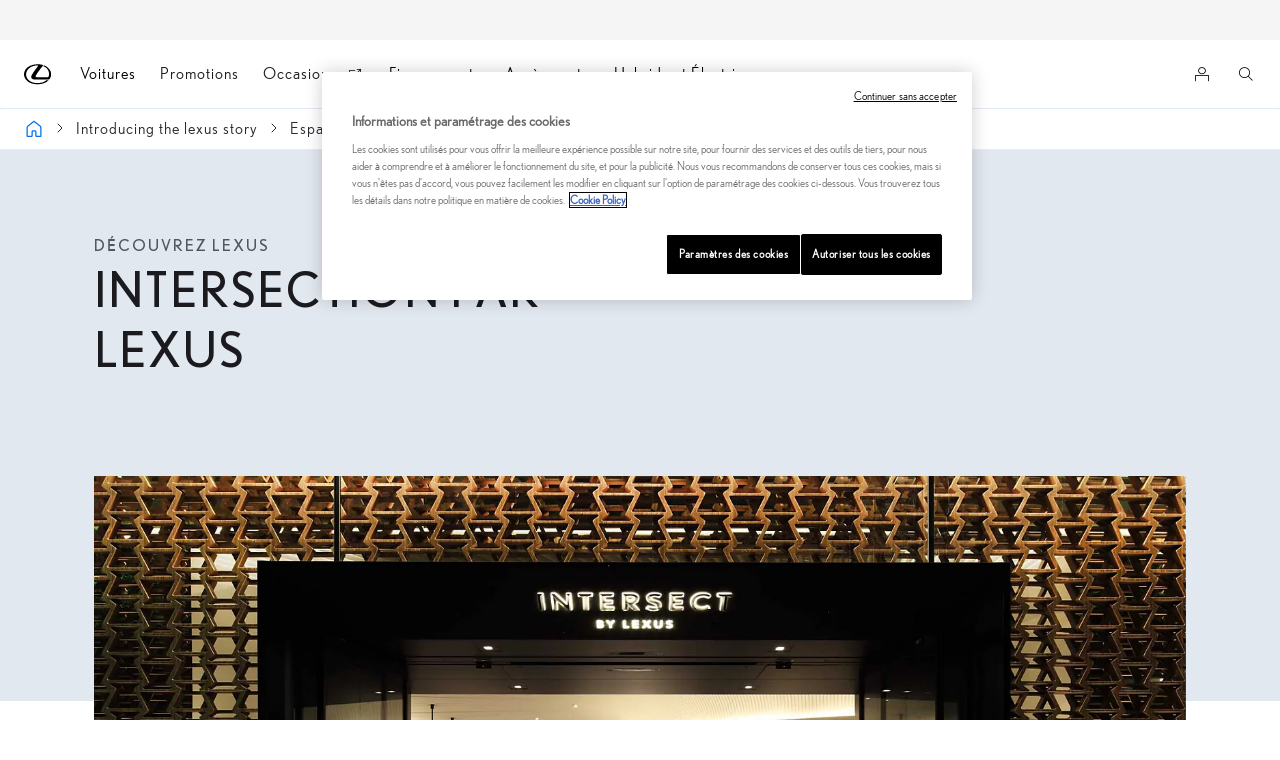

--- FILE ---
content_type: text/html;charset=utf-8
request_url: https://www.lexus.lu/decouvrez-lexus/the-loft-by-lexus/experiences/intersect-by-lexus
body_size: 30051
content:


<!DOCTYPE HTML>
<html lang="fr-lu" dir="ltr" data-country="lu" class="dxp dxp-lexus">

<head>

    

    
        
            <script defer="defer" type="text/javascript" src="https://rum.hlx.page/.rum/@adobe/helix-rum-js@%5E2/dist/rum-standalone.js" data-routing="evn=prod,tier=publish,ams=NV Toyota Motor Europe" integrity="" crossorigin="anonymous" data-enhancer-version="" data-enhancer-hash=""></script>
<script>
    // Toggle b2b/b2c
    function toggleButton(type) {
        if (type === 'professionnel') {
            // Google Tracking
            T1.channels.statistics.publish(dxp.constants.TOPICS_T1.STATS_TRACK, {
                extraData: {
                    event: {
                        name: 'navevent',
                        componentName: "business-toggle",
                        componentGroup: 'header',
                        action: 'change-state',
                        label: 'business'
                    }
                }
            });
            // End after
            var language = document.documentElement.lang;
            if (language === "nl-be") {
                setTimeout(function () {
                    window.location.href = '/business';
                }, 500);
            } else {
                setTimeout(function () {
                    window.location.href = '/professionnels';
                }, 500);
            }
        } else if (type === 'particulier') {
            // Google Tracking
            T1.channels.statistics.publish(dxp.constants.TOPICS_T1.STATS_TRACK, {
                extraData: {
                    event: {
                        name: 'navevent',
                        componentName: "business-toggle",
                        componentGroup: 'header',
                        action: 'change-state',
                        label: 'private'
                    }
                }
            });
            setTimeout(function () {
                window.location.href = '/';
            }, 500);
        }
    }

    setTimeout(function () {
        var url = window.location.pathname;
        var language = document.documentElement.lang;
        var business = "Professionnel";
        var logoHref = "/professionnels";
        if (language === "nl-be") {
            business = "Professional";
            logoHref = "/business";
        }
        var parentNode = document.querySelector('.cmp-preferred-retailer-navigation');
        var switchContainer = document.createElement('div');
        var businessAddedClass = "encadrebus";
        var partAddedClass = "encadrepart";
        if (url.includes('/professionnels') || url.includes('/business')) {
            businessAddedClass += " switchSelected";
        } else {
            partAddedClass += " switchSelected";
        }

        switchContainer.classList.add('switch-mds-container1');
        switchContainer.innerHTML =
            "<div class='text-content1'>" +
            "<div class='" + partAddedClass + "' id='encadrepartId'>" +
            "<a href='/' class='client-normal1' id='particulierButton' onclick=\"toggleButton('particulier')\">Particulier</a>" +
            "</div>" +
            "<div class='" + businessAddedClass + "' id='encadrebusId'>" +
            "<a href='" + logoHref + "' class='client-business1' id='professionnelButton' onclick=\"toggleButton('professionnel')\">" + business + "</a>" +
            "</div>" +
            "</div>";
        if (parentNode && !document.querySelector('.switch-mds-container1')) {
            parentNode.appendChild(switchContainer);
            parentNode.insertBefore(switchContainer, parentNode.firstChild);
            if (url.includes('/professionnels') || url.includes('/business')) {
                var brand_logo = document.querySelector('a.brand-logo');
                if (brand_logo) {
                    brand_logo.href = logoHref;
                    brand_logo.classList.add('brand-logo-business');
                }
            }
        }
    }, 500);

</script>

<style>
    .switchSelected {
        padding: 10px 10px;
        background-color: #fff;
        box-shadow: 1px -5px 1px 5px rgba(226, 190, 190, 0.1), -1px -5px 1px 5px rgba(163, 106, 106, 0.1);
        height: auto;
        opacity: 1 !important;
    }

    .switch-mds-container1 {
        display: flex;
        align-items: baseline;
        flex-direction: row;
        gap: 10px;
        /*margin-left: 10px;*/
        height: 100%;
    }

    .switch-mds-container {
        margin-left: 32px;
    }

    .client-normal1 {
        color: #282830;
        margin: 0 40px;
        font-size: 15px;
    }

    .client-business1 {
        color: #282830;
        margin: 0 40px;
        font-size: 15px;
    }

    #cmp-top-navigation.open .client-normal1,
    #cmp-top-navigation.open .client-business1 {
        color: #FFFFFF;
    }

    .text-content1 {
        display: flex;
        flex-direction: row;
        font-size: 18px;
        font-weight: bold;
        height: 100%;
    }

    @media only screen and (max-width: 768px) {

        .switch-mds-container1 {
            /*transform: scale(0.5);*/
            gap: 5px;
            margin-left: 0px !important;
            margin-right: -30px !important;
        }

        .column-reverse-custom > div {
            flex-direction: column-reverse;
        }

        #cmp-top-navigation .right-hand {
            align-items: center;
            max-width: 90%;
            max-height: 30px;
        }

        .client-normal1 {
            color: #282830;
            margin: 0 10px;
            font-size: 13px;
        }

        .client-business1 {
            color: #282830;
            margin: 0 10px;
            font-size: 13px;
        }

        .encadrepart {
            opacity: 0.5;
            padding: 6x 10px !important;

        }

        .encadrebus {
            opacity: 0.5;
            padding: 6px 10px !important;
        }

        .switchSelected {
            background-color: #fff;
            box-shadow: 1px -5px 1px 5px rgba(226, 190, 190, 0.1), -1px -5px 1px 5px rgba(163, 106, 106, 0.1);
            height: auto;
            opacity: 1 !important;
        }

    }

    .cmp-preferred-retailer-navigation.js-preferred-retailer-navigation.cmp-preferred-dealer-navigation.js-preferred-dealer-navigation {
        height: 100%;
        display: flex;
        justify-content: space-between;
        align-items: center;
        justify-content: flex-start;
    }

    .client-normal1.active {
        color: #F5F5F5;
    }

    .client-business1.active {
        color: #F5F5F5;
    }

    .encadrepart {
        opacity: 0.5;
        padding: 6px 10px;

    }

    .encadrebus {
        opacity: 0.5;
        padding: 6px 10px;
    }

    @media (max-width: 768px) {
        .hidden-xs {
            display: none !important;
        }

        .cmp-preferred-retailer-navigation__items {
            display: none !important;
        }

        .cmp-preferred-retailer-navigation__item-retailer {
            display: none !important;
        }
    }


</style>
        
            <style>
.spinner {
  position: absolute;
  right: 7px;
  top: 50%;
  translate: 0 -50%;
  display: inline-block;
  width: 14px;
  height: 14px;
  border: 2px solid #ccc;
  border-top: 2px solid #282830;
  border-radius: 50%;
  animation: spin 0.6s linear infinite;
  margin-left: 6px;
  vertical-align: middle;
}

@keyframes spin {
  0% {
    transform: rotate(0deg);
  }

  100% {
    transform: rotate(360deg);
  }
}
</style>
<script type="text/javascript">
console.log('CLHF');

if (typeof sfPopinOpened == 'undefined') {
  var sfPopinOpened = false;
}

function checkCookiesHF() {
  console.log('checkCookiesHF')
  model = '';
  lang = '';
  if (typeof tngaDataLayer != 'undefined') if (tngaDataLayer) if (tngaDataLayer.page) if (tngaDataLayer.page.sectionlv2) { model = tngaDataLayer.page.sectionlv2; lang = tngaDataLayer.page.language; }
  if (document.location.href.indexOf('lexus.lu') != -1) lang = 'lu';
  if ($('#onetrust-banner-sdk').css('display') != 'block') {
    clientId = '';
    if (window['ga'] != undefined) if (ga.getAll) clientId = ga.getAll()[0].get('clientId');
    console.log('gacid:' + clientId + ' , ' + window['ga'])
    if (clientId == '' && !window['ga']) {


      o = $('a[href*=localform]');
      for (i = 0; i < o.length; i++) {
        h = o.eq(i).attr('href');
        if (h.indexOf('testdrive') != -1) { o.eq(i).attr('data-href', h).removeAttr('href').attr('onclick', 'launchFormCLHF(2, this)'); }
        if (h.indexOf('brochure') != -1) { o.eq(i).attr('data-href', h).removeAttr('href').attr('onclick', 'launchFormCLHF(1, this)'); }
        if (h.indexOf('offer') != -1) { o.eq(i).attr('data-href', h).removeAttr('href').attr('onclick', 'launchFormCLHF(3, this)'); }
      }

      h = document.location.href;
      if (h.indexOf('showlocalform') != -1) {
        if (h.indexOf('brochure') != -1) { launchFormCLHF(1, null); }
        if (h.indexOf('testdrive') != -1) { launchFormCLHF(2, null); }
        if (h.indexOf('offer') != -1) { launchFormCLHF(3, null); }
      }

    }

  }
  else {
    console.log('Wait consent...');
    $('#onetrust-banner-sdk').click(function () { setTimeout('checkCookiesHF()', 1000); })
    $('.ot-pc-refuse-all-handler').click(function () { setTimeout('checkCookiesHF()', 1000); })
  }
  $(window).on('hashchange', function () {
    console.log('hashchangedHF');
    h = document.location.href;
    if (h.indexOf('localform') != -1 && h.indexOf('showlocalform') == -1 && h.indexOf('box-iframe') == -1) {
      if (h.indexOf('brochure') != -1) { launchFormCLHF(1, null); }
      if (h.indexOf('testdrive') != -1) { launchFormCLHF(2, null); }
      if (h.indexOf('offer') != -1) { launchFormCLHF(3, null); }
    }
  });
}

setTimeout('checkCookiesHF();', 3000);

function launchFormCLHF(t, element) {
  if (element) showLoader(element);
  var l = 'fr';
  if ($('html').attr('lang') == 'nl-be') { l = 'nl'; }
  if (document.location.href.indexOf('lexus.lu') != -1) l = 'lu';
  var m = '';
  if (tngaDataLayer) if (tngaDataLayer.product) if (tngaDataLayer.product.length > 0) if (tngaDataLayer.product[0].productInfo) if (tngaDataLayer.product[0].productInfo.tmeModelId) m = tngaDataLayer.product[0].productInfo.tmeModelId.toLowerCase();

  var urlParams = new URLSearchParams(window.location.search);
  var v = urlParams.get('modelid');
  var dealer = urlParams.get('dealerid');
  if (v != '' && v != null) m = v;
  console.log('m=' + m);
  var qs = '';
  v = urlParams.get('qs');
  if (v != '' && v != null) qs = v;
  var mo = '';
  var m2 = '';
  var ii = 0;
  mo = m;
  newforms = true;
  //if (document.location.href.indexOf('preview')!=-1) newforms=true;
  //new forms
  if (newforms) {
    if (t == 1) fi = '31e36213-e19f-4485-ad6e-08f84574ac6a'; // brochure BE
    if (t == 2) fi = 'c37e5229-bf2f-4e0b-9555-cfab0f5373a1'; // testdrive BE
    if (t == 3) fi = '0d60b13b-7ea7-40f8-a073-b8d0b410a906'; // offer BE
    if (l == 'lu') {
      if (t == 1) fi = 'bcd1d288-0047-490e-9ec2-6ecfea8f3065'; // brochure LU
      if (t == 2) fi = 'd09f2751-980f-4715-aa5e-675716ce18e8'; // testdrive LU
      if (t == 3) fi = 'f8525e5d-a6bc-4e93-8b49-434eaefdafa3'; // offer LU	
    }

    if ($('#sfmc-overlay').length == 0) {
      console.log('SF Popup Launch from CLHF ' + l + ' ' + fi + ' ' + mo + ' ' + dealer + ' ' + qs);
      $.getScript('https://cloud.mylexus.lexus.be/leadforms-popin-js?lang=' + l + '&formId=' + fi + '&qs=' + qs, function (data, textStatus, jqxhr) {
        if (sfPopinOpened == false) {
          console.log(' init:');
          mo = mo.toUpperCase();
          console.log({ model: mo, dealer: dealer });
          CustomPopin.initialize({ model: mo, dealer: dealer }, function () { console.log("Callback SF - Initialization complete - Set sfPopinOpened to true (CLHF)"); sfPopinOpened = true; }, function () { console.log("Callback SF - Close complete"); sfPopinOpened = false });
        }
        if (element) hideLoader(element);
      });

    }
    else {
      if (element) hideLoader(element);
      console.log('No SF Popup Launch (already launched?)');
    }
  }
  else {
    u = document.location.href;
    if (u.indexOf('testdrive') > 0) { setTimeout("document.location.href+='+#/box-iframe/https%3A%2F%2Fdatacapture.lexus.be%2Fb_lexus_testdrive.asp%3Fmodel%3D" + mo + "%26lang%3D" + l + "/size=fullscreen';", 2000); }
    if (u.indexOf('offer') > 0) { setTimeout("document.location.href+='+#/box-iframe/https%3A%2F%2Fdatacapture.lexus.be%2Fb_lexus_offer.asp%3Fmodel%3D" + mo + "%26lang%3D" + l + "/size=fullscreen';", 2000); }
    if (u.indexOf('brochure') > 0) { setTimeout("document.location.href+='+#/box-iframe/https%3A%2F%2Fdatacapture.lexus.be%2Fb_lexus_brochure.asp%3Fmodel%3D" + mo + "%26lang%3D" + l + "/size=fullscreen';", 2000); }
  }
}

function showLoader(element) {
  if (!element.querySelector(".spinner")) {
    const spinner = document.createElement("span");
    spinner.classList.add("spinner");
    element.appendChild(spinner);
  }
}

function hideLoader(element) {
  element.querySelector(".spinner").remove();
}
</script>
        
    

    <meta charset="UTF-8"/>
    <meta name="template" content="article"/>
    <meta name="viewport" content="width=device-width, initial-scale=1"/>
    
    <meta name="format-detection" content="telephone=no"/>
    <meta name="robots" content="max-image-preview:large"/>

    <link rel="preconnect" href="https://scene7.toyota.eu/"/>

    
        
    
        <link rel="preconnect" href="https://cdn.cookielaw.org/"/>
        
            <script type="text/javascript" src="https://cdn.cookielaw.org/consent/f9626519-f655-4ff4-b2d7-8dc3b2b3fc32/OtAutoBlock.js">
            </script>
        
        <script src="https://cdn.cookielaw.org/scripttemplates/otSDKStub.js" type="text/javascript" charset="UTF-8" data-domain-script="f9626519-f655-4ff4-b2d7-8dc3b2b3fc32" data-document-language="true">
        </script>
        <script type="text/javascript">
            function OptanonWrapper() { }
        </script>
    

        
    <script>
        (function(h,o,u,n,d) {
            h=h[d]=h[d]||{q:[],onReady:function(c){h.q.push(c)}}
            d=o.createElement(u);d.async=1;d.src=n
            n=o.getElementsByTagName(u)[0];n.parentNode.insertBefore(d,n)
        })(window,document,'script','https://www.datadoghq-browser-agent.com/eu1/v5/datadog-rum.js','DD_RUM')
        window.DD_RUM.onReady(function() {
            window.DD_RUM.setGlobalContextProperty('templateName','article');
            window.DD_RUM.setGlobalContextProperty('modelName','');
            window.DD_RUM.setGlobalContextProperty('sectionlv1','decouvrez-lexus');
            window.DD_RUM.setGlobalContextProperty('category','content');
            window.DD_RUM.setGlobalContextProperty('subCategory','article');
            let botPattern = "(googlebot\/|bot|Googlebot-Mobile|Googlebot-Image|Google favicon|Mediapartners-Google|bingbot|slurp|java|wget|curl|Commons-HttpClient|Python-urllib|libwww|httpunit|nutch|phpcrawl|msnbot|jyxobot|FAST-WebCrawler|FAST Enterprise Crawler|biglotron|teoma|convera|seekbot|gigablast|exabot|ngbot|ia_archiver|GingerCrawler|webmon |httrack|webcrawler|grub.org|UsineNouvelleCrawler|antibot|netresearchserver|speedy|fluffy|bibnum.bnf|findlink|msrbot|panscient|yacybot|AISearchBot|IOI|ips-agent|tagoobot|MJ12bot|dotbot|woriobot|yanga|buzzbot|mlbot|yandexbot|purebot|Linguee Bot|Voyager|CyberPatrol|voilabot|baiduspider|citeseerxbot|spbot|twengabot|postrank|turnitinbot|scribdbot|page2rss|sitebot|linkdex|Adidxbot|blekkobot|ezooms|dotbot|Mail.RU_Bot|discobot|heritrix|findthatfile|europarchive.org|NerdByNature.Bot|sistrix crawler|ahrefsbot|Aboundex|domaincrawler|wbsearchbot|summify|ccbot|edisterbot|seznambot|ec2linkfinder|gslfbot|aihitbot|intelium_bot|facebookexternalhit|yeti|RetrevoPageAnalyzer|lb-spider|sogou|lssbot|careerbot|wotbox|wocbot|ichiro|DuckDuckBot|lssrocketcrawler|drupact|webcompanycrawler|acoonbot|openindexspider|gnam gnam spider|web-archive-net.com.bot|backlinkcrawler|coccoc|integromedb|content crawler spider|toplistbot|seokicks-robot|it2media-domain-crawler|ip-web-crawler.com|siteexplorer.info|elisabot|proximic|changedetection|blexbot|arabot|WeSEE:Search|niki-bot|CrystalSemanticsBot|rogerbot|360Spider|psbot|InterfaxScanBot|Lipperhey SEO Service|CC Metadata Scaper|g00g1e.net|GrapeshotCrawler|urlappendbot|brainobot|fr-crawler|binlar|SimpleCrawler|Livelapbot|Twitterbot|cXensebot|smtbot|bnf.fr_bot|A6-Indexer|ADmantX|Facebot|Twitterbot|OrangeBot|memorybot|AdvBot|MegaIndex|SemanticScholarBot|ltx71|nerdybot|xovibot|BUbiNG|Qwantify|archive.org_bot|Applebot|TweetmemeBot|crawler4j|findxbot|SemrushBot|yoozBot|lipperhey|y!j-asr|Domain Re-Animator Bot|AddThis|RyteBot|HeadlessChrome|PetalBot|Bytespider)";
            let regex = new RegExp(botPattern, 'i');
            let conditionalSampleRate = regex.test(navigator.userAgent) ? 0 : 100;
            window.DD_RUM.init({
                clientToken: 'pub10f545d5b355a191454c2d09d6aedae7',
                applicationId: 'aa1a385d-0f25-4cdd-9265-9357d72a0cc7',
                site: 'datadoghq.eu',
                service: 'lexus-luxembourg-prd',
                env: 'prod',
                version: '0.161.2-RELEASE',
                sessionSampleRate: conditionalSampleRate,
                sessionReplaySampleRate: 20,
                trackUserInteractions: true,
                trackResources: true,
                trackLongTasks: true,
                defaultPrivacyLevel: 'mask-user-input',
            });

            window.DD_RUM.startSessionReplayRecording();
        })
    </script>


        

    
    <script>
        //Adobe Launch Embed Code
        (function (w, d, s) {
            var j = d.createElement(s);
            j.src = '//assets.adobedtm.com/57e62086a19e/7ac6a41c0df3/launch-627342fb0250.min.js';
            var headElement = d.head || (d.currentScript && d.currentScript.parentElement);
            //if async is allowed
            j.async = true;
            if(headElement){
                headElement.append(j);
            }else{
                var f = d.getElementsByTagName(s)[0];
                f.parentNode.insertBefore(j, f);
            }
        })(window, document, 'script');
    </script>

    
    <!--Requires to be empty-->

    

    <title>Intersect By Lexus | Lexus Luxembourg</title>

    <meta property="og:url" content="https://www.lexus.lu/decouvrez-lexus/the-loft-by-lexus/experiences/intersect-by-lexus"/>
    <meta property="og:title" content="Intersect By Lexus | Lexus [Country]"/>

    
    
        <meta property="og:description" content="INTERSECT BY LEXUS sont des espaces superbement conçus qui reflètent la pensée et le savoir-faire courageux et innovants de notre marque."/>
    
    
    
    <meta property="og:site_name" content="Lexus LU"/>
    <meta name="description" content="INTERSECT BY LEXUS sont des espaces superbement conçus qui reflètent la pensée et le savoir-faire courageux et innovants de notre marque."/>

    
        <link rel="alternate" hreflang="fr-BE" href="https://fr.lexus.be/decouvrez-lexus/the-loft-by-lexus/experiences/intersect-by-lexus"/>
    
        <link rel="alternate" hreflang="fr-LU" href="https://www.lexus.lu/decouvrez-lexus/the-loft-by-lexus/experiences/intersect-by-lexus"/>
    

    

    
        <link rel="canonical" href="https://www.lexus.lu/decouvrez-lexus/the-loft-by-lexus/experiences/intersect-by-lexus"/>
    

    
    <meta property="og:type" content="website"/>
    <meta property="og:locale" content="fr_LU"/>
    <meta name="twitter:card" content="summary_large_image"/>
    
    <meta name="twitter:title" content="Intersect By Lexus | Lexus Luxembourg"/>
    <meta name="twitter:description" content="INTERSECT BY LEXUS sont des espaces superbement conçus qui reflètent la pensée et le savoir-faire courageux et innovants de notre marque."/>

    
        <meta name="twitter:image" content="https://scene7.toyota.eu/is/image/toyotaeurope/2023-lexus-intersect-tokyo-hero-1920x1080?wid=800&amp;hei=800&amp;fit=hfit,1"/>
        <meta property="og:image" content="https://scene7.toyota.eu/is/image/toyotaeurope/2023-lexus-intersect-tokyo-hero-1920x1080?wid=1920&amp;hei=1080&amp;fit=hfit,1"/>
        <meta property="og:image:width" content="1920"/>
        <meta property="og:image:height" content="1080"/>
        <meta property="og:image:type" content="image/jpeg"/>
    

    

    
    
    
        <script type="application/ld+json">{
  "@context": "http://schema.org",
  "@type": "Organization",
  "name": "Lexus Luxembourg",
  "url": "https://www.lexus.lu",
  "logo": "https://www.lexus.lu/content/dam/logos/large-logo-lexus.jpeg",
  "sameAs": "https://www.facebook.com/lexusbelux/",
  "contactPoint": {
    "@type": "ContactPoint",
    "email": "info@lexus.be",
    "telephone": "+3227242020",
    "contactType": "customer support",
    "availableLanguage": "fr_be"
  }
}</script>
    


    

        <script type="application/ld+json">
            {
  "@context": "http://schema.org",
  "@type": "Article",
  "headline": "Intersect by Lexus",
  "datePublished": "Fri Aug 23 11:08:38 UTC 2024",
  "author": "Lexus Luxembourg",
  "publisher": {
    "@type": "Organization",
    "logo": "https://www.lexus.lu/content/dam/logos/large-logo-lexus.jpeg",
    "name": "Lexus Luxembourg"
  },
  "dateModified": "Fri Aug 23 11:08:38 UTC 2024",
  "image": ""
}
        </script>

        

        <script type="application/ld+json">
            {
                "@context": "http://schema.org",
                "@type": "BreadcrumbList",
                "itemListElement": [{"@type":"ListItem","position":1,"name":"Introducing the lexus story","item":"https://www.lexus.lu/decouvrez-lexus"},{"@type":"ListItem","position":2,"name":"Espace détente de lexus | lexus luxembourg","item":"https://www.lexus.lu/decouvrez-lexus/the-loft-by-lexus"},{"@type":"ListItem","position":3,"name":"Experiences","item":"https://www.lexus.lu/decouvrez-lexus/the-loft-by-lexus/experiences"},{"@type":"ListItem","position":4,"name":"Intersect by lexus | lexus [country]","item":"https://www.lexus.lu/decouvrez-lexus/the-loft-by-lexus/experiences/intersect-by-lexus"}]
            }
        </script>
    


    


    
     
          
     


    
    



    

    


    
    
    
        
        
        
            <link rel="stylesheet" type="text/css" href="/etc.clientlibs/dnb/clientlibs/clientlib-lexus.min.b82a828c09a5a5fcefaf956738abda12.css"/>
        
    
        
        
        
    
        
        
        
            <link rel="stylesheet" type="text/css" href="/etc.clientlibs/dxp/clientlibs/clientlib-lexus.min.eacf39d0b7c97952d367a4725f7fcbdb.css"/>
        
    
        
        
        
            <link rel="stylesheet" type="text/css" href="/etc.clientlibs/qt/clientlibs/clientlib-lexus.min.8f3a1cf9b0525d4adae4eafd2d0baf38.css"/>
        
    
        
        
        
            <link rel="stylesheet" type="text/css" href="/etc.clientlibs/retailers/clientlibs/clientlib-lexus.min.a61812bc51de7093220f64000f42e2e6.css"/>
        
    
    <!-- DXP-11832 temp return to old functionality - permanent fix to be added-->
    
    
<script src="/etc.clientlibs/clientlibs/granite/jquery.min.3e24d4d067ac58228b5004abb50344ef.js"></script>
<script src="/etc.clientlibs/clientlibs/granite/utils.min.3b86602c4e1e0b41d9673f674a75cd4b.js"></script>



    <script data-ot-ignore src="/var/dxp/scripts/requirees.js?version=1025"></script>

    

    
    <link rel="apple-touch-icon" sizes="180x180" href="/etc.clientlibs/dxp-frontend-core/clientlibs/clientlib-lexus/resources/images/favicons/apple-touch-icon.png"/>
    <link rel="icon" type="image/png" sizes="32x32" href="/etc.clientlibs/dxp-frontend-core/clientlibs/clientlib-lexus/resources/images/favicons/favicon-32x32.png"/>
    <link rel="icon" type="image/png" sizes="16x16" href="/etc.clientlibs/dxp-frontend-core/clientlibs/clientlib-lexus/resources/images/favicons/favicon-16x16.png"/>
    <link rel="mask-icon" href="/etc.clientlibs/dxp-frontend-core/clientlibs/clientlib-lexus/resources/images/favicons/safari-pinned-tab.svg" color="#5bbad5"/>
    <meta name="msapplication-TileColor" content="#da532c"/>
    <meta name="theme-color" content="#ffffff"/>

    

    
        
    

    

    
        <script>
            if (!window.dxp) { window.dxp = {}; }
            if (!window.dxp.settings) { window.dxp.settings = {}; }
            window.dxp = {"settings":{"mapsUseMapboxSBS":"true","ssoRecaptchaKey":"6LfKZOMfAAAAAOg3U6-9YXhpbuE_dxvlbJXKaK6U","financeEnable":"true","ssoBaseUrl":"https://cp-toyota.toyota-europe.com/cp-toyota-sso","cpServices":"https://cp-services.toyota-europe.com","CCISServer":"//images.lexus-europe.com","mapboxToken":"pk.eyJ1IjoidG95b3RhbW90b3JldXJvcGUtd2ViIiwiYSI6ImNrMnlwZnE3bTA4MXIzYnA4aTZpZDA4MXoifQ.AW7a3FJ0x18BkFOVTwMgiA","t1LegacyCssPath":"https://cp-common.toyota-europe.com/cp-client/styles/T1-style-extended-encapsulated.dxpLexus.css","cpCartItems":"/api/users/{uuid}/cart","otWhitelisted":"clientlibs/|/libs/dam/|/dxp-webcarconfig.toyota-europe.com/js/|/cp-toyota-sso/|/var/dxp/scripts/libs/react","ssoUseMicroService":"true","portalBaseUrl":"https://cp-toyota.toyota-europe.com","aceMigrationCpB2cAggrPrevHost":"cpb2csp.toyota-europe.com","losHost":"//weblos.toyota-europe.com","aemSchemaBaseUrl":"https://cp-common.toyota-europe.com","l1ClientUrl":"https://cp-common.toyota-europe.com/cp-client/styles/T1-style-extended-encapsulated.css?","CCISHost":"//images.lexus-europe.com/lu","tokensPromo":"00000000-0000-0000-0000-000000000000","c1SupraBaseUrl":"https://d10qzaqe8j7pwe.cloudfront.net","osbB2cAggrHost":"https://osb-b2c-aggregator.toyota-europe.com","customerPortal":"/customer/portal","orBaseUrl":"https://d3uadybk7v8gu7.cloudfront.net","osbBaseUrl":"https://d1ljsy1hgbcg4x.cloudfront.net/b2c-ui","cpEstoreBucket":"https://d3riu67sksja4y.cloudfront.net","cpIsEstore":"true","cpVehicleItems":"/vehicle/user/{uuid}/vehicles?services=uio&legacy=true","skavaBaseUrl":"https://c1-apigateway-p1.lexus-europe.com","otpEnabled":"true","reCaptchaKey":"6Lc6qhkUAAAAAHExr0xcV2GEUxOjJ2fhyCrya4ZX","hideQuickSpecs":"false","t1LegacyFrontendBaseUrl":"https://t1-client.toyota-europe.com","aceMigrationOsbB2cAggrHost":"https://osb-b2c-aggregator.toyota-europe.com","disableRecaptcha":"false","lastModified":"2025-10-21T14:51:12.253Z","cpB2cAggrHost":"cpb2cs.toyota-europe.com","ssoEnableSocialLogin":"false","ssoServiceUrl":"https://ssoms.toyota-europe.com","cpShoppingCartUrl":"/tme#/my-toyota/eStore/cart","enableOsbLink":"true","enablePubhubForOwnerManuals":"true","downloadPdfBrochure":"/bin/api/dxp/pdf?tyCode=:configCode&country=:country&language=:language","commonPortalBaseUrl":"https://cp-common.toyota-europe.com","cpUseMenuBuilderNav":"true","osbReCaptchaKey":"6LfL3f4dAAAAAL16ii4Oh2h3uZ4zyGsm5KUq3wWo","ssoHCaptchaKey":"8cc6c238-eb36-49ae-9b10-f23446521f52","cpOrBaseUrl":"https://d3uadybk7v8gu7.cloudfront.net/customerportal/","ssoRecaptchaKeyInvisible":"6Ldv-RYlAAAAAL0DOj_Ixnvyel14Ua2IcHRCuCgh","cpIsNewDashBoardEnabled":"true","cpUseDashboardSavedCars":"true","defaultFinanceOption":"cash","osbTridionBaseUrl":"https://dcoaaeoxsqbgx.cloudfront.net","useDealerfinderV2":"true","cpAppIDApple":"1020262732","c1ImagesHost":"//img-optimize.lexus-europe.com/","cpLexusBaseUrl":"https://d3riu67sksja4y.cloudfront.net","cpCommonUrl":"https://cp-common.toyota-europe.com","aceMigrationCpB2cAggrHost":"cpb2cs.toyota-europe.com","ssoAutoRedirectCustomerPortalExceptions":"/online-service-booking;/new-cars/lbx/experience;/vehicules-neufs/lbx/experience;/vehicules-neufs/lbx/ai-experience","captchaType":"hcaptcha","cpBaseUrl":"https://d21f9zpntjvs3z.cloudfront.net","crossOriginScripttagExclusions":"toyota-europe.com|cloudfront.net|toyota-fs.com|toyota.finance.makolab.com","osbB2bAggrHost":"https://osb-b2b-aggregator.toyota-europe.com","enableCarDbTokens":"true","ssoRedesignBaseUrl":"https://cp-common.toyota-europe.com/cp-ui-sso","aceMigrationOsbB2bAggrHost":"https://osb-b2b-aggregator.toyota-europe.com","cpb2csp.toyota-europe.com":"cpb2csp.toyota-europe.com","orFiltersResultPage":"/new-cars","showPrice":"true","cpAppIDAndroid":"com.touaregs.toyota","recallCheckerUrl":"/forms/recall","aceKongBaseUrl":"https://kong-proxy-aws.toyota-europe.com/","useI18nFallback":"false","brand":"lexus","cardbImageHost":"//l1-carassets.lexus-europe.com/","checkoutFinanceEsalesHost":"https://amd.esales.toyota-fs.com","environment":"production","isFragment":"false","isProduction":"true","loadSaveHost":"//ccsave.lexus-europe.com/config","loadSaveServer":"//ccsave.lexus-europe.com","carconfigUrlWebsite":"","country":"lu","fullCountry":"luxemburg","currencyCode":"EUR","dealer":{"mapBoxToken":"pk.eyJ1IjoidG95b3RhbW90b3JldXJvcGUtd2ViIiwiYSI6ImNrNmtqZzM5ZTA0bjgzZXBiemJ1ZHYyNDcifQ.Yfrq8kataFBLbN293vWY9A","dealerApi":"https://kong-proxy-intranet.toyota-europe.com/dxp/dealers/api/","alternativeCountry":"","enableApproximate":false,"distanceUnit":"km","extraCountries":"","hideDealerNumbers":false,"hideServicesDealerfinder":false,"limitSearchDistance":"","searchResultCount":10,"showCountryPolygons":true,"showMyLocationPin":true,"findDealerLabel":"Trouver un concessionnaire","searchPlaceholderLabel":"Recherche","searchByLocationLabel":"Recherche par lieu ","searchByDealerName":"Recherche par concessionnaire ","useMyCurrentLocationLabel":"Utiliser ma position actuelle","filterLabel":"Fitre","updateLabel":"Mise à jour","retailerInformationLabel":"Informations sur le concessionnaire","servicesAndOpeningHoursLabel":"Service et heures d’ouverture","getDirectionsLabel":"Obtenir un itinéraire","saveToMyToyotaLabel":"Enregistrer dans MyToyota","selectDealerLabel":"Sélectionner ce concessionnaire","showMoreLabel":"Afficher plus","moreInformationLabel":"Plus d'informations","lessInformationLabel":"Moins d'informations","retailerDoesNotAcceptOnlineBookingLabel":"Le concessionnaire n'accepte pas les réservations en ligne","telLabel":"Téléphone","faxLabel":"Fax","whatsappLabel":"WhatsApp","noLocationsFoundMessage":"Localisation non trouvée","noDealerFoundMessage":"Concessionnaire non trouvé","searchKeywordTooShortMessage":"Mot-clé recherché trop court"},"flexibility":{"currencyMultiplier":0.0,"swopPrices":false,"dualCurrencyEnable":false},"ecoLabelpopup":{},"legalbanner":{"title":"Short disclaimer","image":{"mobile":{"imagePath":"","altText":""},"desktop":{"imagePath":"","altText":""}}},"T1ImagesServer":"https://img-optimize.lexus-europe.com/","kongBaseUrl":"https://kong-proxy-intranet.toyota-europe.com/"},"config":{},"labels":{"diesel":"Diesel","submit":"Submit","ariaToggleEtaTooltip":"Toggle ETA Tooltip","uscManufacturerWarrantyExpired":"Expired","readLess":"Lire moins","ariaSliderMaxValue":"max value: {value}","genericOrErrorSubtitle":"Nous nous efforçons de résoudre ce problème dans les plus brefs délais. Nous vous invitons à rafraîchir la page ou réessayer plus tard.","readMore":"En savoir plus","quotes":"DÉTAILS","uscManufacturerWarrantyValidUntil":"Valid until: {value}","ariaSliderMinValue":"min value: {value}","close":"Close","uscManufacturerWarrantyUnspecified":"Unspecified","uscManufacturerWarrantyKmLimit":"KM Limit: {value}","disclaimerWLTP":"Clause de non-responsabilité WLTP","test":" ","multipleEngineOptions":"Plusieurs options de motorisations","ariaSliderMaxValueTitleLabel":"Slider {value} maximum","fuelCell":"Hydrogen Electric","edit":"edit","uscCashPriceFormat":"%s","more":"more","electric":"","dualCurrencyDisclaimer":"Dual currency rate: {value}","selectOff":"off","uscSpecLabelYes":"Yes","viewAll":"view all","uscSpecLabelNo":"No","disclaimerCorrelatedNEDC":"Clause de non-responsabilité NEDC corrélé","hybrid":"","plugin":"","petrol":"","genericOrErrorTitle":"","printPrintedOn":"Imprimé le","validFromUntilDate":"Valid from until","forms.searchNoResults":"No search results","ariaSliderMinValueTitleLabel":"Slider {value} minimum","validFromDate":"Valid as off","lastModified":"2025-01-15T12:05:22.160Z","uscManufacturerWarrantyNone":"None","disclaimerNEDC":"Clause de non-responsabilité NEDC","selectOn":"on","dimensions":"Dimensions"}};
            window.dxp.settings.culture = {"name":"fr-LU","englishName":"French","nativeName":"français","language":"fr","numberFormat":{"percent":{".":",",",":"."},"currency":{"pattern":["$ -n","$ n"],"decimals":0,"symbol":"€","iso":"EUR",".":",",",":"."},".":",",",":"."},"calendars":{"standard":{"/":"-","firstDay":1,"days":{"names":["dimanche","lundi","mardi","mercredi","jeudi","vendredi","samedi"],"namesAbbr":["dim.","lun.","mar.","mer.","jeu.","ven.","sam."],"namesShort":["di","lu","ma","me","je","ve","sa"]},"months":{"names":["janvier","février","mars","avril","mai","juin","juillet","août","septembre","octobre","novembre","décembre",""],"namesAbbr":["janv.","févr.","mars","avr.","mai","juin","juil.","août","sept.","oct.","nov.","déc.",""]},"AM":null,"PM":null,"patterns":{"d":"d-M-yyyy","D":"dddd d MMMM yyyy","t":"H:mm","T":"H:mm:ss","f":"dddd d MMMM yyyy H:mm","F":"dddd d MMMM yyyy H:mm:ss","M":"dd MMMM","Y":"MMMM yyyy"}}}};
            window.dxp.settings.language = "fr";
            window.dxp.settings.country = "lu";
            window.dxp.settings.brand = "lexus";
            window.dxp.settings.forms = {};

            if (!window.T1) { window.T1 = {}; }
            window.T1.settings = window.dxp.settings;
            window.T1.labels = window.dxp.labels;
            if ("false" !== "true") {
                window.L1 = window.T1;
            }
        </script>
    

    

    
        <script data-ot-ignore type="text/javascript" crossorigin="anonymous" src="/etc.clientlibs/dxp/clientlibs/clientlib-dependencies.min.0e4c27ef9f1c1ab29828dd4ef81c8b1b.js"></script>
    

    
        <style>
            .cmp-btn.skip-to-main-content {
    pointer-events: none;
}
.cmp-btn.skip-to-main-content .skip-to-main-content-link {
    pointer-events: all;
}
@media (min-width: 1200px) {
    .dxp-header .primary-navigation__second-level {
       top:var(--visibleHeaderHeight);
    }
} /* MOBILE MENU - ICON */
@media (max-width:1199px) {
    .dxp-header .primary-navigation__right-hand {
        flex-grow:0;
    }
    .menu-expander {
        display: flex !important;
        align-items: center !important;
        width: auto !important;
        padding: 0 1.5rem;
    }
    .menu-expander:after {
        content: 'Menu';
        font-family: "Nobel Book", helvetica, arial, roboto, sans-serif;
        font-size: 1.4rem;
        letter-spacing: .1rem;
        vertical-align: top;
        margin-left: 0.5rem;
    }
} /* Breadcrumb component CSS */
.breadcrumb {
  margin: 0;
  padding: 0;
  background-color: #FFFFFF;
  border: 1px solid #e9ecef;
  border-left: 0;
  border-right: 0;
}

.breadcrumb-container {
  max-width: 1920px;
  padding: 1rem 1.6rem;
  width: 100%;
  margin: 0 auto;
}

.breadcrumb-list {
  list-style: none;
  padding: 0;
  margin: 0;
  display: flex;
  row-gap: 0.5rem;
  flex-wrap: wrap;
}

.breadcrumb-item {
  display: none;
  font-size: 16px;
  line-height: 1;
  margin: 0 1rem 0 0;
  align-items: center;
  color: #6C6C6C;
}

.breadcrumb-item:last-of-type {
  display: flex;
}

.breadcrumb-item + .breadcrumb-item {
  padding: 0;
}

.breadcrumb-item + .breadcrumb-item::before {
  content: url("data:image/svg+xml,%3Csvg xmlns='http://www.w3.org/2000/svg' width='12' height='12' viewBox='0 0 24 24' fill='none'%3E%3Cpath d='M8 4L16 12L8 20' stroke='%23282830' stroke-width='2' stroke-linecap='round' stroke-linejoin='round'/%3E%3C/svg%3E");
  margin-right: 0.5rem;
}

.breadcrumb-link {
  display: inline-flex;
  color: #282830;
  text-decoration: none;
}

.breadcrumb-link:hover {
  color: #282830;
  text-decoration: underline;
}

.breadcrumb-more-link {
  display: inline;
  margin-right: 1rem;
  cursor: pointer;
}

.breadcrumb-more-link.hide-mobile {
  display: none;
}

.breadcrumb-list.show-mobile .breadcrumb-item {
  display: flex;
}

@media (min-width: 576px) {
  .breadcrumb-container {
    padding: 1rem 2.4rem;
  }

  .breadcrumb-item {
    display: flex;
  }

  .breadcrumb-more-link {
    display: none;
  }
}

        </style>
    

    

    

    
        
  

<style>
    microfrontend-error {
        display: flex;
    }
</style>

<style id="microfrontend-error-style">
    .error-banner {
        border: 1px solid #f5d0d0;
        background: linear-gradient(to right, #fff5f5, #fff7f7);
        border-radius: 8px;
        padding: 20px 20px 3px;
        margin: 20px 0;
        width: 100%;
        max-width: 100%;
        overflow: hidden;
        box-shadow: 0 2px 4px rgba(0, 0, 0, 0.05);
        text-align: left;
    }

    .error-banner button {
        all: unset;
    }

    .error-header {
        display: flex;
        align-items: flex-start;
        justify-content: space-between;
        gap: 12px;
        margin-bottom: 12px;
    }

    .error-icon-container {
        display: flex;
        flex-grow: 1;
        justify-content: center;
        align-items: center;
        gap: 12px;
    }

    .error-icon {
        color: #e53e3e;
        margin-top: 2px;
        flex-shrink: 0;
    }

    .error-title {
        flex-grow: 1;
        color: #c53030;
        font-weight: 600;
        font-size: 22px;
        margin: 0;
        line-height: 1.2;
    }

    .technical-title {
        display: block;
        color: #c53030;
        font-size: 14px;
        font-family: monospace;
        margin: 6px 0 8px 0;
        padding: 4px 8px;
        padding-left: 32px;
    }

    .error-subtitle {
        color: #c53030;
        font-size: 14px;
        font-weight: 500;
        margin: 8px 0 4px 0;
    }

    .error-description {
        color: #c53030;
        font-size: 14px;
        line-height: 1.5;
        margin: 12px 0;
        padding-left: 32px;
    }

    .error-metadata {
        margin-top: 8px;
        padding-left: 32px;
    }

    .metadata-title {
        font-size: 12px;
        text-transform: uppercase;
        letter-spacing: 0.05em;
        color: #c53030;
        font-weight: 500;
        margin-bottom: 8px;
    }

    .metadata-content {
        background-color: rgba(254, 215, 215, 0.8);
        padding: 12px;
        border-radius: 6px;
        font-family: monospace;
        font-size: 12px;
        overflow-x: auto;
        border: 1px solid rgba(254, 178, 178, 0.8);
    }

    .metadata-item {
        display: flex;
        margin-bottom: 6px;
    }

    .metadata-item:last-child {
        margin-bottom: 0;
    }

    .metadata-key {
        font-weight: 600;
        min-width: 120px;
        color: #c53030;
    }

    .metadata-value {
        color: #742a2a;
    }

    .stacktrace-content {
        white-space: pre;
        color: #742a2a;
    }

    .backoffice-caption {
        margin-top: 3px;
        font-size: 12px;
        color: #718096;
        font-style: italic;
        padding-top: 8px;
        display: flex;
        align-items: center;
        justify-content: center;
    }

    .error-banner .toggle-details {
        font-style: italic;
        font-size: 12px;
        color: #742a2a;
        text-decoration: underline;
        cursor: pointer;
    }

    .backoffice-badge {
        padding: 2px 8px;
        border-radius: 9999px;
        font-size: 10px;
        text-transform: uppercase;
        letter-spacing: 0.1em;
        font-weight: 500;
    }

    .collapsible {
        transition: max-height 500ms ease-in-out;
        max-height: 0px;
        overflow: hidden;
    }

    .collapsible.open {
        max-height: fit-content;
    }
</style>
<script>

    const sheet = new CSSStyleSheet();
    const styleScript = document.querySelector("#microfrontend-error-style");
    sheet.replaceSync(styleScript.innerHTML);
    styleScript.remove();

    class MicrofrontendError extends HTMLElement {
        static get observedAttributes() {
            return ['title', 'description', 'technical-title', 'metadata', 'default-open'];
        }

        constructor() {
            super();
            const shadowRoot = this.attachShadow({ mode: 'open' });
            shadowRoot.adoptedStyleSheets.push(sheet);
        }

        connectedCallback() {
            this.getAttribute('default-open') === 'true' ? this.open = true : this.open = false;
            this.render();
        }

        attributeChangedCallback(name, oldValue, newValue) {
            this.render();
        }

        getMetadataHtml() {
            try {
                const metadata = JSON.parse(this.getAttribute('metadata') ?? '{}');

                if (Object.keys(metadata).length === 0) {
                    return '';
                }

                return Object.entries(metadata).map(([key, value], index) => {
                    const isNotLast = index !== Object.entries(metadata).length - 1;

                    return `<div class="metadata-item" style="margin-bottom: ${isNotLast ? '6px' : '0px'}">
                        <span class="metadata-key">${key}:</span>
                        <span class="metadata-value">${value}</span>
                    </div>`;
                }).join("");
            } catch (e) {
                console.debug("Unable to parse metadata", e);
                return '';
            }
        }

        getDescriptionHtml() {
            const description = this.getAttribute('description');

            return description ? "<div class=\"error-description\">" + description.replaceAll('\\n', "<br>") + "</div>" : "";
        }

        getTechnicalTitleHtml() {
            const technicalTitle = this.getAttribute('technical-title');

            if (!technicalTitle) {
                return '';
            }

            return `<div class="technical-title">Error: ` + technicalTitle + `</div>`;
        }

        render() {
            const title = this.getAttribute('title') || "Undefined title";
            const metadata = this.getMetadataHtml();
            const stacktrace = this.getAttribute("stacktrace");

            this.shadowRoot.innerHTML = `
                <div class="error-banner">
                    <div class="error-header">
                        <div class="error-icon-container">
                            <svg class="error-icon" xmlns="http://www.w3.org/2000/svg" width="24" height="24" viewBox="0 0 24 24" fill="none" stroke="currentColor" stroke-width="2" stroke-linecap="round" stroke-linejoin="round"><circle cx="12" cy="12" r="10"/><line x1="12" x2="12" y1="8" y2="12"/><line x1="12" x2="12.01" y1="16" y2="16"/></svg>
                            <h4 class="error-title">${title}</h4>
                            <button class="toggle-details">Toggle details</button>
                        </div>
                    </div>
                    <div class="collapsible ${this.open ? ' open' : ''}">`
                        + this.getTechnicalTitleHtml()
                        + this.getDescriptionHtml()
                         + (metadata ? `<div class="error-metadata">
                             <div class="metadata-title">Error Metadata</div>
                             <div class="metadata-content">` + metadata + "</div>"+
                        "</div>" : "")
                        + (stacktrace ? `<div class="error-metadata">
                              <div class="metadata-title">Stack Trace</div>
                              <div class="metadata-content stacktrace-content">`
                                + stacktrace.replaceAll('\\n', "<br>")
                              +`\n&lt;hidden stacktrace&gt;</div>
                            </div>` : '')
                    + `</div>
                    <div class="backoffice-caption">
                    <span class="backoffice-badge">this will only be showed in author mode, end user won't see this error</span>
                </div>
            </div>`;


            this.shadowRoot.querySelector("button.toggle-details").addEventListener("click", this.toggle.bind(this));
        }

        toggle() {
            this.open = !this.open;
            const collapsible = this.shadowRoot.querySelector(".collapsible");

            if (this.open) {
                if (!collapsible.className.includes("open")) {
                    collapsible.className += " open";
                }
            } else {
                collapsible.className = collapsible.className.split(/\s+/).filter(cls => cls !== 'open').join(" ");
            }
        }
    }

    customElements.define('microfrontend-error', MicrofrontendError);

</script>


  
  <script data-id="headless-context">
    if (!window.__AEMMicrofrontendContext) {window.__AEMMicrofrontendContext = {"page":"/content/lexus/luxemburg/fr/decouvrez-lexus/the-loft-by-lexus/experiences/intersect-by-lexus","appUrl":"/headless-assets","runmode":"author","wcmmode":"DISABLED","locale":"fr","brand":"lexus","country":"lu"};}
  </script><link data-id="script-app-styles" rel="stylesheet" href="/headless-assets/stylesheet-CjrCn_Mv.css"/>
<link data-id="script-author-preload-react-vendors" rel="modulepreload" href="/headless-assets/react-vendors-BBqHsWd1.js"/>
<link data-id="script-author-preload-components" rel="modulepreload" href="/headless-assets/components-Dp8tylrZ.js"/>
<script data-id="script-initialize-app-author">console.log("Initializing microfrontend application"),window.__$c=(function(o){let t=!1;return document.addEventListener("DOMContentLoaded",()=>{t=!0},{once:!0,passive:!0}),(r,i,l)=>{const n=()=>import(o).then(e=>{e&&typeof e.default=="function"?e.default(r,i,l):console.error("Client shell does not export a default function",e)}).catch(e=>console.error("Error loading client shell",e));t?n():window.addEventListener("DOMContentLoaded",n,{once:!0,passive:!0})}})("/headless-assets/client-author-D2xU4M7C.js"); </script>
<script data-id="script-define-env">window.process??={},window.process.env??={},window.process.env.TARGET_ENV="prd"; </script>

    

</head>

<body class="article page basicpage">
    



<div class="cmp-btn btn-primary skip-to-main-content">
  
  

    
    
        
            <a data-gt-label="Passer au contenu principal" class="btn-text skip-to-main-content-link  " href="#Passer-au-contenu-principal" target="_self" data-gt-componentname="button" data-gt-componentgroup="content" data-gt-name="ctaevent" aria-label="">
                <span class="btn-text l-cta-text">Passer au contenu principal
                    
                </span>
                
                
                
    

                
    <span class="sr-only"> (Appuyez sur Enter)</span>

            </a>
        
        
    
    
    

    

</div>

    
    

    

        
    
        <!-- Tagging data layer object -->
        <script>
            window.tngaDataLayer = {};
            window.tngaDataLayer.page = {"sectionlv1":"decouvrez-lexus","sectionlv2":"the-loft-by-lexus","sectionlv3":"experiences","language":"fr","category":"content","subCategory":"article"};
            window.tngaDataLayer.page.versions = {"aem-release": "0.161.2-RELEASE"};
            window.tngaDataLayer.product = [{}];
            window.tngaDataLayer.dsmMetadata = {};
            var userProfile = localStorage["com.toyota.tme.user.customerProfile"];
            window.tngaDataLayer.userinfo = {"status": "loggedoff"};
            if(userProfile){
                window.tngaDataLayer.userinfo = {
                    "status": "loggedin",
                    "userId": (JSON.parse(userProfile) || {}).uuid
                };
            }
        </script>
    

        
    
    <!-- Google Tag Manager -->
    <script>(function (w, d, s, l, i) {
            w[l] = w[l] || [];
            w[l].push({
                'gtm.start':
                    new Date().getTime(), event: 'gtm.js'
            });
            var f = d.getElementsByTagName(s)[0],
                j = d.createElement(s), dl = l != 'dataLayer' ? '&l=' + l : '';
            j.async = true;
            j.src =
                'https://www.googletagmanager.com/gtm.js?id=' + i + dl;
            f.parentNode.insertBefore(j, f);
        })(window, document, 'script', 'dataLayer', 'GTM-TBMZX75');</script>
    <!-- End Google Tag Manager -->
    

    


    
    
        


    <header class="header dxp-header position-fixed bg-white w-100">
        

    
        <nav id="cmp-preferred-retailer-navigation" class="cmp-preferred-retailer-navigation js-preferred-retailer-navigation cmp-preferred-dealer-navigation js-preferred-dealer-navigation
              " aria-label="retailer navigation">
            <ul class="cmp-preferred-retailer-navigation__items">
                <li class="cmp-preferred-retailer-navigation__item">
                    <a class="cmp-preferred-retailer-navigation__link" target="_self" data-gt-name="navevent" data-gt-componentname="preferred-retailer-navigation" data-gt-componentgroup="header" data-gt-action="click-navigation" data-gt-label="internal-link" href="#">
                        
                        
                        
                    </a>
                </li>
            </ul>
            <div class="cmp-preferred-retailer-navigation__item-retailer d-none">
                
                <a class="cmp-preferred-retailer-navigation__link cmp-preferred-retailer-navigation__link--button js-preferred-retailer-navigation-button" href="#" data-gt-name="navevent" data-gt-componentname="preferred-retailer-navigation" data-gt-componentgroup="header" data-gt-action="click-navigation" data-gt-label="preferred-dealer">
                    <em class="cmp-preferred-retailer-navigation__link--button--icon js-icon" aria-hidden="true"></em>
                    <span class="cmp-preferred-retailer-navigation__link--button--label js-label">Dealer Name</span>
                </a>
            </div>
        </nav>
    

    


        
            
            


    


<nav role="navigation" id="cmp-top-navigation" aria-label="Navigation primaire" class="primary-navigation container-fluid d-flex justify-content-xl-between align-items-center w-100 " data-gt-name="navevent" data-gt-componentGroup="header" data-gt-componentName="primary-navigation">
    <div class="primary-navigation__left-hand align-items-center d-flex px-0">
        <div class="brand-logo-wrapper align-items-center d-flex mr-4 hide-when-mobile-menu-opened">
            <a href="https://www.lexus.lu" aria-label="Aller à la page d&#39;accueil" class="brand-logo" data-gt-action="click-logo" data-gt-label="https://www.lexus.lu">
            </a>
        </div>
        <div class="primary-navigation__mobile-header d-none justify-content-between search position-fixed w-100 bg-white">
            <div class="selected-menu js-selected-mobile-menu d-xl-none align-items-center">
                <button class="primary-navigation__mobile-header__back-menu js-selected-menu-back-btn" data-gt-action="click-back" data-gt-label="level2">
                        <i aria-hidden="true" class="dxp-icon icon-Chevron_Left-small"></i>
                        <span class="sr-only">Click to return to previous menu</span>
                </button>
                <span class="js-selected-item"></span>
            </div>
            <div class="primary-navigation__mobile-header__search-wrapper">
                

<div class="cmp-searchicon cmp-searchicon-v2">
    <button type="button" class="cmp-searchicon-search cmp-btn l-listItem-text d-flex align-items-center" aria-haspopup="dialog" aria-expanded="false">
        <i aria-hidden="true" class="m-0 dxp-icon icon-Search-small"></i>
    </button>
    <div class="d-none cmp-searchicon-overlay position-fixed" data-test-id="searchOverLayer" aria-label="Boîte de dialogue de recherche" role="dialog" aria-modal="true" aria-hidden="true">
        
    

    <div class="container">
        <div class="cmp-searchicon-container cmp-searchicon-container-v2 d-flex col-12 col-lg-8 offset-lg-2" data-is-rtl="false">
            
            
            <div class="row flex-grow-1 d-flex flex-column">
                <div class="d-flex">
                    <div class="col search-box-container">
                        <div class="search-box" role="search">
                            
                            <button type="button" class="cmp-search-input-search-icon">
                                <i aria-hidden="true" class="dxp-icon icon-Search-small"></i>
                                <span class="sr-only">
                                    Click to search
                                </span>
                            </button>
                            <input id="search-input-primarynavigation_f07e3bbe-0af9-45f4-ac66-0a7e8d43c60b" class="cmp-search-input l-sub-micro-text" type="search" placeholder="Saisir le texte de recherche" aria-label="Rechercher" role="searchbox"/>
                            <label class="sr-only" for="search-input-primarynavigation_f07e3bbe-0af9-45f4-ac66-0a7e8d43c60b">
                                Saisir le texte de recherche
                            </label>

                            
                        </div>
                    </div>

                    <button class="search-button col-auto align-self-center align-items-center ">
                        <i aria-hidden="true" class="dxp-icon icon-Close-small"></i>
                        <span class="cmp-searchicon-cancel t-milli-text">
                          
                        </span>
                    </button>
                </div>
                

                <div class="search-results d-none" data-test-id="searchSuggestion" role="listbox" data-search-results-page="https://www.lexus.lu/resultats-recherche" data-root="/content/lexus/luxemburg/fr/decouvrez-lexus/the-loft-by-lexus/experiences/intersect-by-lexus">
                </div>
            </div>
        </div>
    </div>

    </div>
</div>
            </div>
            <button class="js-toggle-mobile-menu js-close-mobile-menu primary-navigation__mobile-header__close-menu primary-navigation__icon--left" data-gt-action="close-menu" data-gt-label="$navigationLevel">
                <i aria-hidden class="dxp-icon icon-Close-small"></i>
                <span class="sr-only">Femer</span>
            </button>

        </div>
        <div class="primary-navigation__first-level d-flex flex-column flex-grow-1 justify-content-between">
            <ul class="primary-navigation__first-level__links list-unstyled mb-0 p-0 d-none d-xl-flex ">
                <li class="primarynavigationitem primary-navigation__dxp-mega-menu">
                    


    


<button data-gt-action="click-navigation" data-gt-label="level1:Voitures" class="main-nav-link l-listItem-text d-flex justify-content-between align-items-center position-relative js-has-children" aria-label="Cliquez ici pour développer l&#39;élément" aria-haspopup aria-controls="ae71aa1d-f5e5-41dc-bae6-76f9da42d124" aria-expanded="false">
    <span>Voitures</span>
    <i aria-hidden class="dxp-icon d-xl-none icon-chevron-mobile icon-Chevron_Right-small">
    </i>
</button>

<div id="ae71aa1d-f5e5-41dc-bae6-76f9da42d124" aria-hidden="true" tabindex="-1" class="primary-navigation__second-level position-fixed d-xl-none w-100 bg-white">
    <div data-react-component="megaMenu" data-react-props="{&#34;megaMenuPath&#34;:&#34;/bin/api/dxp/megamenu.lexus.luxemburg.fr.L2NvbnRlbnQvbGV4dXMvbHV4ZW1idXJnL2ZyL2hlYWRlci1hbmQtZm9vdGVyLXYy.json&#34;,&#34;dictionary&#34;:{&#34;all&#34;:&#34;Tout&#34;,&#34;megaMenuA11yRadioGroupCarTypesLabel&#34;:&#34;megaMenuA11yRadioGroupCarTypesLabel&#34;,&#34;buyOnline&#34;:&#34;Acheter en ligne&#34;,&#34;availableToBuyOnline&#34;:&#34;Disponible à l&#39;achat en ligne&#34;,&#34;totalPrice&#34;:&#34;Prix TVAC&#34;,&#34;navigationA11ySelectFilter&#34;:&#34;Sélectionner un filtre&#34;,&#34;opensInNewWindow&#34;:&#34;Opens in new window&#34;,&#34;electric&#34;:&#34;Électrique&#34;,&#34;allElectric&#34;:&#34;100% Électrique&#34;,&#34;licenseFee&#34;:&#34;License fee&#34;,&#34;orLease&#34;:&#34;Or lease&#34;,&#34;hideFinanceTooltip&#34;:false,&#34;a11yGoTo&#34;:&#34;Aller à&#34;,&#34;legalText&#34;:&#34;Mentions légales&#34;,&#34;hybrid&#34;:&#34;Hybride&#34;,&#34;legalbanner&#34;:{&#34;title&#34;:&#34;Short disclaimer&#34;},&#34;month&#34;:&#34;Mois&#34;,&#34;a11yReadMoreAbout&#34;:&#34;Lire plus sur&#34;,&#34;preOrder&#34;:&#34;Pré-commande&#34;,&#34;from&#34;:&#34;À partir de&#34;,&#34;chooseYourCategory&#34;:&#34;Choisissez votre catégorie&#34;,&#34;closeMobileMenu&#34;:&#34;Femer&#34;}}">
        <div class="skeleton-container">
            <div class="mega-menu-skeleton menu-content">
                <div class="mega-menu-skeleton__filters skeleton-item"></div>
                <div class="mega-menu-skeleton__div d-flex flex-column flex-xl-row">
                    <div class="mega-menu-skeleton__car-list cards skeleton-item"></div>
                    <div class="mega-menu-skeleton__promoted-section promoted skeleton-item"></div>
                </div>
            </div>
        </div>
        <div class="megaMenu-links">
            <div class="dxp-mega-menu__car-list">
                <a class="dxp-mega-menu__card dxp-mega-menu__card-promo position-relative" data-gt-componentname="primary-navigation" data-gt-componentgroup="header" data-gt-name="navevent" data-gt-action="click-promo-card" data-gt-label="LBX" href="https://www.lexus.lu/vehicules-neufs/lbx">LBX</a>
            
                <a class="dxp-mega-menu__card dxp-mega-menu__card-promo position-relative" data-gt-componentname="primary-navigation" data-gt-componentgroup="header" data-gt-name="navevent" data-gt-action="click-promo-card" data-gt-label="RZ" href="https://www.lexus.lu/vehicules-neufs/rz">RZ</a>
            
                <a class="dxp-mega-menu__card dxp-mega-menu__card-promo position-relative" data-gt-componentname="primary-navigation" data-gt-componentgroup="header" data-gt-name="navevent" data-gt-action="click-promo-card" data-gt-label="NX" href="https://www.lexus.lu/vehicules-neufs/nx">NX</a>
            
                <a class="dxp-mega-menu__card dxp-mega-menu__card-promo position-relative" data-gt-componentname="primary-navigation" data-gt-componentgroup="header" data-gt-name="navevent" data-gt-action="click-promo-card" data-gt-label="RX" href="https://www.lexus.lu/vehicules-neufs/rx">RX</a>
            
                <a class="dxp-mega-menu__card dxp-mega-menu__card-promo position-relative" data-gt-componentname="primary-navigation" data-gt-componentgroup="header" data-gt-name="navevent" data-gt-action="click-promo-card" data-gt-label="La toute nouvelle ES" href="https://www.lexus.lu/vehicules-neufs/es/world-premiere">La toute nouvelle ES</a>
            </div>
            <div class="cmp-promoted-section__link-list__links">
                <a class="cmp-promoted-section__link-list__links__link__a d-flex position-relative align-items-center btn-text" data-gt-componentname="button" data-gt-componentgroup="content" data-gt-name="ctaevent" data-gt-action="click-cta">
                    Voir toutes les promotions
                </a>
            
                <a class="cmp-promoted-section__link-list__links__link__a d-flex position-relative align-items-center btn-text" data-gt-componentname="button" data-gt-componentgroup="content" data-gt-name="ctaevent" data-gt-action="click-cta">
                    Voitures neuves
                </a>
            
                <a class="cmp-promoted-section__link-list__links__link__a d-flex position-relative align-items-center btn-text" data-gt-componentname="button" data-gt-componentgroup="content" data-gt-name="ctaevent" data-gt-action="click-cta">
                    Voitures en stock
                </a>
            
                <a class="cmp-promoted-section__link-list__links__link__a d-flex position-relative align-items-center btn-text" data-gt-componentname="button" data-gt-componentgroup="content" data-gt-name="ctaevent" data-gt-action="click-cta">
                    Voitures d&#39;occasion
                </a>
            </div>
            <div class="cmp-promoted-section__quicklinks__links position-relative">
                <a class="d-flex flex-column stretched-link cmp-promoted-section__quicklinks__links__link__a" data-gt-componentname="primary-navigation" data-gt-componentgroup="header" data-gt-name="ctaevent" data-gt-action="click-cta-quicklinks" data-gt-label="btn-secondary" rel="noreferrer">
                    Demandez une offre
                </a>
            
                <a class="d-flex flex-column stretched-link cmp-promoted-section__quicklinks__links__link__a" data-gt-componentname="primary-navigation" data-gt-componentgroup="header" data-gt-name="ctaevent" data-gt-action="click-cta-quicklinks" data-gt-label="btn-secondary" rel="noreferrer">
                    Réservez un essai
                </a>
            
                <a class="d-flex flex-column stretched-link cmp-promoted-section__quicklinks__links__link__a" data-gt-componentname="primary-navigation" data-gt-componentgroup="header" data-gt-name="ctaevent" data-gt-action="click-cta-quicklinks" data-gt-label="btn-secondary" rel="noreferrer">
                    Prenez rendez-vous
                </a>
            
                <a class="d-flex flex-column stretched-link cmp-promoted-section__quicklinks__links__link__a" data-gt-componentname="primary-navigation" data-gt-componentgroup="header" data-gt-name="ctaevent" data-gt-action="click-cta-quicklinks" data-gt-label="btn-secondary" rel="noreferrer">
                    Demandez une brochure
                </a>
            </div>
        </div>
    </div>
</div>
                </li>
                




    
    
    <li class="primarynavigationitem">


    

    

    <a class="main-nav-link l-listItem-text d-flex justify-content-between align-items-center position-relative" data-gt-action="click-navigation" data-gt-label="level1:Promotions" target="_self" href="https://www.lexus.lu/vehicules-neufs/offres" role="link">
        Promotions
        
    

        
    </a>

    


    



    
</li>


    
    
    <li class="primarynavigationitem">


    

    

    <a class="main-nav-link l-listItem-text d-flex justify-content-between align-items-center position-relative" data-gt-action="click-navigation" data-gt-label="level1:Occasions" target="_blank" href="https://lexusselect.lexus.lu/fr/" role="link">
        Occasions
        
    <span class="sr-only"> (Opens in new window)</span>

        <i aria-hidden="true" class="dxp-icon icon-External_Link-small">
        </i>
    </a>

    


    



    
</li>


    
    
    <li class="primarynavigationitem">


    

    

    

    <button class="main-nav-link l-listItem-text d-flex justify-content-between align-items-center position-relative js-has-children" data-gt-action="click-navigation" data-gt-label="level1:Financements" aria-haspopup="true" aria-controls="6c3cba57-435d-4165-bf72-ef870b17991d" aria-expanded="false" type="button">
            Financements
            <i class="dxp-icon d-xl-none icon-chevron-mobile icon-Chevron_Right-small"></i>
    </button>


    <div id="ea0d6cdf-c68f-4c82-921f-8ac7ef4cd328" aria-hidden="true" class="primary-navigation__second-level position-fixed d-xl-none w-100 bg-white">
        <div class="d-flex flex-column px-0">
            <div class="menu-content container d-flex flex-column flex-xl-row ">
                <div class="menu-content__scroll">
                    <div class="menu-content__wrapper">
                        
                            <div class="menu-content__column">
                                <ul class="list-unstyled menu-content__column__inner menu-content__column--links-list p-0">
                                    
                                        <li class="menu-content__column--links-list--has-children">
                                    <span tabindex="0" class="d-flex d-xl-inline-flex justify-content-between align-items-baseline position-relative menu-content__section-heading menu-content__section-heading--has-children js-section-heading-has-children disabled-link">
                                        Nos solutions
                                        <i class="dxp-icon icon-Chevron_Down-small"></i>
                                    </span>
                                            

                                            <ul class="menu-content__third-level menu-content__column--links-list p-0 list-unstyled mt-xl-0 mb-xl-0">
                                                <li>
                                                    

    
    
        
            <a data-gt-action="click-cta" data-gt-label="Tous les financements" class="l-body-text d-flex justify-content-between align-items-baseline position-relative menu-content__third-level__link  d-xl-inline  " href="https://www.lexus.lu/achat-et-offres/financement-voiture" target="_self" data-gt-componentname="button" data-gt-componentgroup="content" data-gt-name="ctaevent" aria-label="Lire plus sur Solutions de Financement Voiture | Lexus Luxembourg">
                <span class="d-xl-inline d-flex align-items-center">Tous les financements
                    
                </span>
                
                
                    <i class="dxp-icon icon-Arrow_Right-small icon-animate d-none d-xl-inline" aria-hidden="true"></i>
                
                
    

                
    

            </a>
        
        
    
    
    

    

                                                </li>
<li>
                                                    

    
    
        
            <a data-gt-action="click-cta" data-gt-label="Crédit Ballon" class="l-body-text d-flex justify-content-between align-items-baseline position-relative menu-content__third-level__link  d-xl-inline  " href="https://www.lexus.lu/achat-et-offres/financement-voiture/credit-ballon" target="_self" data-gt-componentname="button" data-gt-componentgroup="content" data-gt-name="ctaevent" aria-label="Lire plus sur Votre Crédit Ballon | Lexus Luxembourg">
                <span class="d-xl-inline d-flex align-items-center">Crédit Ballon
                    
                </span>
                
                
                    <i class="dxp-icon icon-Arrow_Right-small icon-animate d-none d-xl-inline" aria-hidden="true"></i>
                
                
    

                
    

            </a>
        
        
    
    
    

    

                                                </li>
<li>
                                                    

    
    
        
            <a data-gt-action="click-cta" data-gt-label="Crédit Classic" class="l-body-text d-flex justify-content-between align-items-baseline position-relative menu-content__third-level__link  d-xl-inline  " href="https://www.lexus.lu/achat-et-offres/financement-voiture/credit-classic" target="_self" data-gt-componentname="button" data-gt-componentgroup="content" data-gt-name="ctaevent" aria-label="Lire plus sur Crédit classic, Financement Classique | Lexus Luxembourg">
                <span class="d-xl-inline d-flex align-items-center">Crédit Classic
                    
                </span>
                
                
                    <i class="dxp-icon icon-Arrow_Right-small icon-animate d-none d-xl-inline" aria-hidden="true"></i>
                
                
    

                
    

            </a>
        
        
    
    
    

    

                                                </li>
<li>
                                                    

    
    
        
            <a data-gt-action="click-cta" data-gt-label="Private Lease" class="l-body-text d-flex justify-content-between align-items-baseline position-relative menu-content__third-level__link  d-xl-inline  " href="https://www.lexus.lu/achat-et-offres/financement-voiture/private-lease" target="_self" data-gt-componentname="button" data-gt-componentgroup="content" data-gt-name="ctaevent" aria-label="Lire plus sur Private Lease |Du leasing tout compris | Lexus Luxembourg">
                <span class="d-xl-inline d-flex align-items-center">Private Lease
                    
                </span>
                
                
                    <i class="dxp-icon icon-Arrow_Right-small icon-animate d-none d-xl-inline" aria-hidden="true"></i>
                
                
    

                
    

            </a>
        
        
    
    
    

    

                                                </li>

                                            </ul>
                                        </li>
                                    
                                </ul>
                            </div>
                        
                            
                        
                            
                        
                    </div>
                </div>

                <div class="menu-content__column--promoted-section menu-content__column">
                    <div class="promoted-section menu-content__column__inner position-relative d-flex flex-column flex-md-row flex-xl-column">
                        



    
<div data-cmp-is="image" data-cmp-lazy data-cmp-lazythreshold="30" data-cmp-src="https://scene7.toyota.eu/is/image/toyotaeurope/dxp-lexus-rz-450e-world-premiere-left-right-confidence-for-every-journey-1440x1080{.width}?ts=0{.legacy-width}&amp;resMode=sharp2&amp;op_usm=1.75,0.3,2,0" data-cmp-smartcroprendition="SmartCrop:Auto" data-cmp-smartcropselection="Landscape" data-cmp-dmimage data-asset="/content/dam/lexus/tme/car-models/rz/world-premiere/dxp-lexus-rz-450e-world-premiere-left-right-confidence-for-every-journey-1440x1080.jpg" data-asset-id="633561bd-cc75-4959-8c77-f8b5911caa64" id="image_fa5db7b2-3f43-425d-818d-169f373b52d4" class="cmp-image ar-css-16by9 promoted-section__image" itemscope itemtype="http://schema.org/ImageObject">
    <noscript data-cmp-hook-image="noscript">
        <img src="https://scene7.toyota.eu/is/image/toyotaeurope/dxp-lexus-rz-450e-world-premiere-left-right-confidence-for-every-journey-1440x1080?wid=600" class="cmp-image__image img-fluid" itemprop="contentUrl" data-cmp-hook-image="image" alt="The Lexus RZ 450e driving on a road"/>

        
    </noscript>
</div>

    







    

                        <div class="promoted-section__description-block text-left">
                            <div class="promoted-section__description-block__title l-listItem-text">
                                Pour indépendants et professionnels
                                <i class="dxp-icon icon-animate icon-Arrow_Right-small" aria-hidden>
                                </i>
                            </div>
                            <div class="promoted-section__description-block__subtitle l-caption-text">
                                Découvrez nos offres de financements
                            </div>
                        </div>
                        

    
    
        
        
            <a data-gt-action="click-cta" data-gt-label="card:https://www.lexus.lu/professionnels/financement-voiture" class="stretched-link promoted-section__promo-image-link " href="https://www.lexus.lu/professionnels/financement-voiture" target="_self" aria-label="Lire plus sur Solutions de Financement Voiture | Lexus Belgique">
                
                Découvrez nos offres de financements pour indépendants et professionnels
            </a>
        
    
    
    

    

                    </div>
                    
                </div>
            </div>
        </div>
    </div>



    
</li>


    
    
    <li class="primarynavigationitem">


    

    

    

    <button class="main-nav-link l-listItem-text d-flex justify-content-between align-items-center position-relative js-has-children" data-gt-action="click-navigation" data-gt-label="level1:Après-vente" aria-haspopup="true" aria-controls="6d8aaac7-bea9-4b09-995e-5491d5fd1ad0" aria-expanded="false" type="button">
            Après-vente
            <i class="dxp-icon d-xl-none icon-chevron-mobile icon-Chevron_Right-small"></i>
    </button>


    <div id="da62c6f1-8be5-4122-ae10-75f7c1e7a9e7" aria-hidden="true" class="primary-navigation__second-level position-fixed d-xl-none w-100 bg-white">
        <div class="d-flex flex-column px-0">
            <div class="menu-content container d-flex flex-column flex-xl-row ">
                <div class="menu-content__scroll">
                    <div class="menu-content__wrapper">
                        
                            <div class="menu-content__column">
                                <ul class="list-unstyled menu-content__column__inner menu-content__column--links-list p-0">
                                    
                                        <li class="menu-content__column--links-list--has-children">
                                    <span tabindex="0" class="d-flex d-xl-inline-flex justify-content-between align-items-baseline position-relative menu-content__section-heading menu-content__section-heading--has-children js-section-heading-has-children disabled-link">
                                        Garantie et assistance
                                        <i class="dxp-icon icon-Chevron_Down-small"></i>
                                    </span>
                                            

                                            <ul class="menu-content__third-level menu-content__column--links-list p-0 list-unstyled mt-xl-0 mb-xl-0">
                                                <li>
                                                    

    
    
        
            <a data-gt-action="click-cta" data-gt-label="Jusqu&#39;à 10 ans de garantie" class="l-body-text d-flex justify-content-between align-items-baseline position-relative menu-content__third-level__link  d-xl-inline  " href="https://www.lexus.lu/proprietaires-voiture/garantie-et-assurance/relax" target="_self" data-gt-componentname="button" data-gt-componentgroup="content" data-gt-name="ctaevent" aria-label="Lire plus sur Lexus Relax - Propriétaires voiture | Lexus Luxembourg">
                <span class="d-xl-inline d-flex align-items-center">Jusqu'à 10 ans de garantie
                    
                </span>
                
                
                    <i class="dxp-icon icon-Arrow_Right-small icon-animate d-none d-xl-inline" aria-hidden="true"></i>
                
                
    

                
    

            </a>
        
        
    
    
    

    

                                                </li>
<li>
                                                    

    
    
        
            <a data-gt-action="click-cta" data-gt-label="Pièce d&#39;origine Lexus" class="l-body-text d-flex justify-content-between align-items-baseline position-relative menu-content__third-level__link  d-xl-inline  " href="https://www.lexus.lu/proprietaires-voiture/remplacement-pieces" target="_self" data-gt-componentname="button" data-gt-componentgroup="content" data-gt-name="ctaevent" aria-label="Lire plus sur Remplacement de Pièces d&#39;Origine Lexus | Lexus Luxembourg">
                <span class="d-xl-inline d-flex align-items-center">Pièce d'origine Lexus
                    
                </span>
                
                
                    <i class="dxp-icon icon-Arrow_Right-small icon-animate d-none d-xl-inline" aria-hidden="true"></i>
                
                
    

                
    

            </a>
        
        
    
    
    

    

                                                </li>
<li>
                                                    

    
    
        
            <a data-gt-action="click-cta" data-gt-label="Assistance routière" class="l-body-text d-flex justify-content-between align-items-baseline position-relative menu-content__third-level__link  d-xl-inline  " href="https://www.lexus.lu/proprietaires-voiture/garantie-et-assurance/assistance-routiere" target="_self" data-gt-componentname="button" data-gt-componentgroup="content" data-gt-name="ctaevent" aria-label="Lire plus sur Garantie Assistance Route | Lexus Luxembourg">
                <span class="d-xl-inline d-flex align-items-center">Assistance routière
                    
                </span>
                
                
                    <i class="dxp-icon icon-Arrow_Right-small icon-animate d-none d-xl-inline" aria-hidden="true"></i>
                
                
    

                
    

            </a>
        
        
    
    
    

    

                                                </li>

                                            </ul>
                                        </li>
                                    
                                        <li class="menu-content__column--links-list--has-children">
                                    <span tabindex="0" class="d-flex d-xl-inline-flex justify-content-between align-items-baseline position-relative menu-content__section-heading menu-content__section-heading--has-children js-section-heading-has-children disabled-link">
                                        Accessoires et lifestyle
                                        <i class="dxp-icon icon-Chevron_Down-small"></i>
                                    </span>
                                            

                                            <ul class="menu-content__third-level menu-content__column--links-list p-0 list-unstyled mt-xl-0 mb-xl-0">
                                                <li>
                                                    

    
    
        
            <a data-gt-action="click-cta" data-gt-label="Les accessoires Lexus" class="l-body-text d-flex justify-content-between align-items-baseline position-relative menu-content__third-level__link  d-xl-inline  " href="https://www.lexus.lu/proprietaires-voiture/accessoires" target="_self" data-gt-componentname="button" data-gt-componentgroup="content" data-gt-name="ctaevent" aria-label="Lire plus sur Pièces et Accessoires Lexus | Lexus Luxembourg">
                <span class="d-xl-inline d-flex align-items-center">Les accessoires Lexus
                    
                </span>
                
                
                    <i class="dxp-icon icon-Arrow_Right-small icon-animate d-none d-xl-inline" aria-hidden="true"></i>
                
                
    

                
    

            </a>
        
        
    
    
    

    

                                                </li>
<li>
                                                    

    
    
        
            <a data-gt-action="click-cta" data-gt-label="Pneus et roues hiver" class="l-body-text d-flex justify-content-between align-items-baseline position-relative menu-content__third-level__link  d-xl-inline  " href="https://www.lexus.lu/proprietaires-voiture/accessoires/pneus-et-roues-hiver" target="_self" data-gt-componentname="button" data-gt-componentgroup="content" data-gt-name="ctaevent" aria-label="Lire plus sur Pneus hiver - Accessoires | Lexus Luxembourg">
                <span class="d-xl-inline d-flex align-items-center">Pneus et roues hiver
                    
                </span>
                
                
                    <i class="dxp-icon icon-Arrow_Right-small icon-animate d-none d-xl-inline" aria-hidden="true"></i>
                
                
    

                
    

            </a>
        
        
    
    
    

    

                                                </li>

                                            </ul>
                                        </li>
                                    
                                </ul>
                            </div>
                        
                            <div class="menu-content__column">
                                <ul class="list-unstyled menu-content__column__inner menu-content__column--links-list p-0">
                                    
                                        <li class="menu-content__column--links-list--has-children">
                                    <span tabindex="0" class="d-flex d-xl-inline-flex justify-content-between align-items-baseline position-relative menu-content__section-heading menu-content__section-heading--has-children js-section-heading-has-children disabled-link">
                                        Entretiens et contrôles
                                        <i class="dxp-icon icon-Chevron_Down-small"></i>
                                    </span>
                                            

                                            <ul class="menu-content__third-level menu-content__column--links-list p-0 list-unstyled mt-xl-0 mb-xl-0">
                                                <li>
                                                    

    
    
        
            <a data-gt-action="click-cta" data-gt-label="Entretiens et maintenance" class="l-body-text d-flex justify-content-between align-items-baseline position-relative menu-content__third-level__link  d-xl-inline  " href="https://www.lexus.lu/proprietaires-voiture/entretien" target="_self" data-gt-componentname="button" data-gt-componentgroup="content" data-gt-name="ctaevent" aria-label="Lire plus sur Entretien de votre Lexus | Lexus Luxembourg">
                <span class="d-xl-inline d-flex align-items-center">Entretiens et maintenance
                    
                </span>
                
                
                    <i class="dxp-icon icon-Arrow_Right-small icon-animate d-none d-xl-inline" aria-hidden="true"></i>
                
                
    

                
    

            </a>
        
        
    
    
    

    

                                                </li>
<li>
                                                    

    
    
        
            <a data-gt-action="click-cta" data-gt-label="Conseils" class="l-body-text d-flex justify-content-between align-items-baseline position-relative menu-content__third-level__link  d-xl-inline  " href="https://www.lexus.lu/proprietaires-voiture/entretien/entretien-plus-de-cinq-ans" target="_self" data-gt-componentname="button" data-gt-componentgroup="content" data-gt-name="ctaevent" aria-label="Lire plus sur Lexus Essential Care | Lexus Luxembourg">
                <span class="d-xl-inline d-flex align-items-center">Conseils
                    
                </span>
                
                
                    <i class="dxp-icon icon-Arrow_Right-small icon-animate d-none d-xl-inline" aria-hidden="true"></i>
                
                
    

                
    

            </a>
        
        
    
    
    

    

                                                </li>
<li>
                                                    

    
    
        
            <a data-gt-action="click-cta" data-gt-label="Contrôle hybride offert" class="l-body-text d-flex justify-content-between align-items-baseline position-relative menu-content__third-level__link  d-xl-inline  " href="https://www.lexus.lu/proprietaires-voiture/entretien/etat-systeme-hybride" target="_self" data-gt-componentname="button" data-gt-componentgroup="content" data-gt-name="ctaevent" aria-label="Lire plus sur Vérification Système Hybride | Lexus Luxembourg">
                <span class="d-xl-inline d-flex align-items-center">Contrôle hybride offert
                    
                </span>
                
                
                    <i class="dxp-icon icon-Arrow_Right-small icon-animate d-none d-xl-inline" aria-hidden="true"></i>
                
                
    

                
    

            </a>
        
        
    
    
    

    

                                                </li>
<li>
                                                    

    
    
        
            <a data-gt-action="click-cta" data-gt-label="Pré-contrôle technique" class="l-body-text d-flex justify-content-between align-items-baseline position-relative menu-content__third-level__link  d-xl-inline  " href="https://www.lexus.lu/proprietaires-voiture/entretien/controle-technique" target="_self" data-gt-componentname="button" data-gt-componentgroup="content" data-gt-name="ctaevent" aria-label="Lire plus sur Contrôle Technique | Lexus Luxembourg">
                <span class="d-xl-inline d-flex align-items-center">Pré-contrôle technique
                    
                </span>
                
                
                    <i class="dxp-icon icon-Arrow_Right-small icon-animate d-none d-xl-inline" aria-hidden="true"></i>
                
                
    

                
    

            </a>
        
        
    
    
    

    

                                                </li>

                                            </ul>
                                        </li>
                                    
                                </ul>
                            </div>
                        
                            <div class="menu-content__column">
                                <ul class="list-unstyled menu-content__column__inner menu-content__column--links-list p-0">
                                    
                                        <li class="menu-content__column--links-list--has-children">
                                    <span tabindex="0" class="d-flex d-xl-inline-flex justify-content-between align-items-baseline position-relative menu-content__section-heading menu-content__section-heading--has-children js-section-heading-has-children disabled-link">
                                        Services connectés
                                        <i class="dxp-icon icon-Chevron_Down-small"></i>
                                    </span>
                                            

                                            <ul class="menu-content__third-level menu-content__column--links-list p-0 list-unstyled mt-xl-0 mb-xl-0">
                                                <li>
                                                    

    
    
        
            <a data-gt-action="click-cta" data-gt-label="Tout savoir" class="l-body-text d-flex justify-content-between align-items-baseline position-relative menu-content__third-level__link  d-xl-inline  " href="https://www.lexus.lu/proprietaires-voiture/connected-services" target="_self" data-gt-componentname="button" data-gt-componentgroup="content" data-gt-name="ctaevent" aria-label="Lire plus sur Services connectés Lexus | Lexus Luxembourg">
                <span class="d-xl-inline d-flex align-items-center">Tout savoir
                    
                </span>
                
                
                    <i class="dxp-icon icon-Arrow_Right-small icon-animate d-none d-xl-inline" aria-hidden="true"></i>
                
                
    

                
    

            </a>
        
        
    
    
    

    

                                                </li>
<li>
                                                    

    
    
        
            <a data-gt-action="click-cta" data-gt-label="Application Lexus Link+" class="l-body-text d-flex justify-content-between align-items-baseline position-relative menu-content__third-level__link  d-xl-inline  " href="https://www.lexus.lu/proprietaires-voiture/connected-services/lexus-link-app" target="_self" data-gt-componentname="button" data-gt-componentgroup="content" data-gt-name="ctaevent" aria-label="Lire plus sur La nouvelle application Lexus Link+ | Lexus Luxembourg">
                <span class="d-xl-inline d-flex align-items-center">Application Lexus Link+
                    
                </span>
                
                
                    <i class="dxp-icon icon-Arrow_Right-small icon-animate d-none d-xl-inline" aria-hidden="true"></i>
                
                
    

                
    

            </a>
        
        
    
    
    

    

                                                </li>
<li>
                                                    

    
    
        
            <a data-gt-action="click-cta" data-gt-label="FAQ" class="l-body-text d-flex justify-content-between align-items-baseline position-relative menu-content__third-level__link  d-xl-inline  " href="https://www.lexus.lu/proprietaires-voiture/connected-services/faqs" target="_self" data-gt-componentname="button" data-gt-componentgroup="content" data-gt-name="ctaevent" aria-label="Lire plus sur FAQ service connecté Lexus | Lexus Luxembourg">
                <span class="d-xl-inline d-flex align-items-center">FAQ
                    
                </span>
                
                
                    <i class="dxp-icon icon-Arrow_Right-small icon-animate d-none d-xl-inline" aria-hidden="true"></i>
                
                
    

                
    

            </a>
        
        
    
    
    

    

                                                </li>
<li>
                                                    

    
    
        
            <a data-gt-action="click-cta" data-gt-label="Manuels d&#39;utilisation" class="l-body-text d-flex justify-content-between align-items-baseline position-relative menu-content__third-level__link  d-xl-inline  " href="https://www.lexus.lu/customer/manuals" target="_self" data-gt-componentname="button" data-gt-componentgroup="content" data-gt-name="ctaevent" aria-label="Lire plus sur Manuels et guides d’utilisation | Lexus Luxembourg">
                <span class="d-xl-inline d-flex align-items-center">Manuels d'utilisation
                    
                </span>
                
                
                    <i class="dxp-icon icon-Arrow_Right-small icon-animate d-none d-xl-inline" aria-hidden="true"></i>
                
                
    

                
    

            </a>
        
        
    
    
    

    

                                                </li>
<li>
                                                    

    
    
        
            <a data-gt-action="click-cta" data-gt-label="Lexus Connectivity Match" class="l-body-text d-flex justify-content-between align-items-baseline position-relative menu-content__third-level__link  d-xl-inline  " href="https://www.lexus.lu/proprietaires-voiture/connected-services/connectivity-match" target="_self" data-gt-componentname="button" data-gt-componentgroup="content" data-gt-name="ctaevent" aria-label="Lire plus sur Lexus Connectivity Match | Lexus Luxembourg">
                <span class="d-xl-inline d-flex align-items-center">Lexus Connectivity Match
                    
                </span>
                
                
                    <i class="dxp-icon icon-Arrow_Right-small icon-animate d-none d-xl-inline" aria-hidden="true"></i>
                
                
    

                
    

            </a>
        
        
    
    
    

    

                                                </li>
<li>
                                                    

    
    
        
            <a data-gt-action="click-cta" data-gt-label="Vidéos Explicatives" class="l-body-text d-flex justify-content-between align-items-baseline position-relative menu-content__third-level__link  d-xl-inline  " href="https://www.lexus.lu/proprietaires-voiture/how-to-videos" target="_self" data-gt-componentname="button" data-gt-componentgroup="content" data-gt-name="ctaevent" aria-label="Lire plus sur Vidéos explicatives - Apprenez à connaître votre Lexus | Lexus Luxembourg">
                <span class="d-xl-inline d-flex align-items-center">Vidéos Explicatives
                    
                </span>
                
                
                    <i class="dxp-icon icon-Arrow_Right-small icon-animate d-none d-xl-inline" aria-hidden="true"></i>
                
                
    

                
    

            </a>
        
        
    
    
    

    

                                                </li>

                                            </ul>
                                        </li>
                                    
                                </ul>
                            </div>
                        
                            
                        
                    </div>
                </div>

                <div class="menu-content__column--promoted-section menu-content__column">
                    <div class="promoted-section menu-content__column__inner position-relative d-flex flex-column flex-md-row flex-xl-column">
                        



    
<div data-cmp-is="image" data-cmp-lazy data-cmp-lazythreshold="30" data-cmp-src="https://scene7.toyota.eu/is/image/toyotaeurope/Lexus_ES_Range_Low_1920x1080_27{.width}?ts=0{.legacy-width}&amp;resMode=sharp2&amp;op_usm=1.75,0.3,2,0" data-cmp-smartcroprendition="SmartCrop:Auto" data-cmp-smartcropselection="Portrait" data-cmp-dmimage data-asset="/content/dam/lexus/tme/car-models/the-all-new-es/gallery/Lexus_ES_Range_Low_1920x1080_27.jpg" data-asset-id="af5343eb-ebe3-433a-8935-8f7ec40151a8" id="image_e0e937f1-92fc-409d-adaa-6a3929d3ff01" class="cmp-image ar-css-16by9 promoted-section__image" itemscope itemtype="http://schema.org/ImageObject">
    <noscript data-cmp-hook-image="noscript">
        <img src="https://scene7.toyota.eu/is/image/toyotaeurope/Lexus_ES_Range_Low_1920x1080_27?wid=600" class="cmp-image__image img-fluid" itemprop="contentUrl" data-cmp-hook-image="image" alt="Rendez-vous en atelier"/>

        
    </noscript>
</div>

    







    

                        <div class="promoted-section__description-block text-left">
                            <div class="promoted-section__description-block__title l-listItem-text">
                                Rendez-vous en atelier
                                <i class="dxp-icon icon-animate icon-Arrow_Right-small" aria-hidden>
                                </i>
                            </div>
                            <div class="promoted-section__description-block__subtitle l-caption-text">
                                Effectuez votre entretien chez votre concessionnaire Lexus
                            </div>
                        </div>
                        

    
    
        
        
            <a data-gt-action="click-cta" data-gt-label="card:https://www.lexus.lu/entretien" class="stretched-link promoted-section__promo-image-link " href="https://www.lexus.lu/entretien" target="_self" aria-label="Lire plus sur Online Service Booking | Lexus Europe">
                
                Effectuez votre entretien chez votre concessionnaire Lexus
            </a>
        
    
    
    

    

                    </div>
                    
                </div>
            </div>
        </div>
    </div>



    
</li>


    
    
    <li class="primarynavigationitem">


    

    

    

    <button class="main-nav-link l-listItem-text d-flex justify-content-between align-items-center position-relative js-has-children" data-gt-action="click-navigation" data-gt-label="level1:Hybride et Électrique" aria-haspopup="true" aria-controls="4c29c9f3-23c2-4171-a748-282be863916b" aria-expanded="false" type="button">
            Hybride et Électrique
            <i class="dxp-icon d-xl-none icon-chevron-mobile icon-Chevron_Right-small"></i>
    </button>


    <div id="9dc31888-8754-47bd-ad57-0bf45cc66b4c" aria-hidden="true" class="primary-navigation__second-level position-fixed d-xl-none w-100 bg-white">
        <div class="d-flex flex-column px-0">
            <div class="menu-content container d-flex flex-column flex-xl-row ">
                <div class="menu-content__scroll">
                    <div class="menu-content__wrapper">
                        
                            <div class="menu-content__column">
                                <ul class="list-unstyled menu-content__column__inner menu-content__column--links-list p-0">
                                    
                                        <li class="menu-content__column--links-list--has-children">
                                    <span tabindex="0" class="d-flex d-xl-inline-flex justify-content-between align-items-baseline position-relative menu-content__section-heading menu-content__section-heading--has-children js-section-heading-has-children disabled-link">
                                        Découvrir l&#39;hybride
                                        <i class="dxp-icon icon-Chevron_Down-small"></i>
                                    </span>
                                            

                                            <ul class="menu-content__third-level menu-content__column--links-list p-0 list-unstyled mt-xl-0 mb-xl-0">
                                                <li>
                                                    

    
    
        
            <a data-gt-action="click-cta" data-gt-label="Notre gamme" class="l-body-text d-flex justify-content-between align-items-baseline position-relative menu-content__third-level__link  d-xl-inline  " href="https://www.lexus.lu/voiture-electrique/full-range" target="_self" data-gt-componentname="button" data-gt-componentgroup="content" data-gt-name="ctaevent" aria-label="Lire plus sur Gamme Lexus Électrique | Lexus Luxembourg">
                <span class="d-xl-inline d-flex align-items-center">Notre gamme
                    
                </span>
                
                
                    <i class="dxp-icon icon-Arrow_Right-small icon-animate d-none d-xl-inline" aria-hidden="true"></i>
                
                
    

                
    

            </a>
        
        
    
    
    

    

                                                </li>
<li>
                                                    

    
    
        
            <a data-gt-action="click-cta" data-gt-label="Hybride" class="l-body-text d-flex justify-content-between align-items-baseline position-relative menu-content__third-level__link  d-xl-inline  " href="https://www.lexus.lu/voiture-electrique/plug-in-hybrid" target="_self" data-gt-componentname="button" data-gt-componentgroup="content" data-gt-name="ctaevent" aria-label="Lire plus sur Véhicules hybrides rechargeables | Lexus Luxembourg">
                <span class="d-xl-inline d-flex align-items-center">Hybride
                    
                </span>
                
                
                    <i class="dxp-icon icon-Arrow_Right-small icon-animate d-none d-xl-inline" aria-hidden="true"></i>
                
                
    

                
    

            </a>
        
        
    
    
    

    

                                                </li>
<li>
                                                    

    
    
        
            <a data-gt-action="click-cta" data-gt-label="Lexus électrique" class="l-body-text d-flex justify-content-between align-items-baseline position-relative menu-content__third-level__link  d-xl-inline  " href="https://www.lexus.lu/voiture-electrique" target="_self" data-gt-componentname="button" data-gt-componentgroup="content" data-gt-name="ctaevent" aria-label="Lire plus sur Conduite électrique avancée | Lexus Luxembourg">
                <span class="d-xl-inline d-flex align-items-center">Lexus électrique
                    
                </span>
                
                
                    <i class="dxp-icon icon-Arrow_Right-small icon-animate d-none d-xl-inline" aria-hidden="true"></i>
                
                
    

                
    

            </a>
        
        
    
    
    

    

                                                </li>
<li>
                                                    

    
    
        
            <a data-gt-action="click-cta" data-gt-label="Hybride autorechargeable" class="l-body-text d-flex justify-content-between align-items-baseline position-relative menu-content__third-level__link  d-xl-inline  " href="https://www.lexus.lu/voiture-electrique/self-charging-hybrid" target="_self" data-gt-componentname="button" data-gt-componentgroup="content" data-gt-name="ctaevent" aria-label="Lire plus sur Véhicules hybrides autorechargeables | Lexus Luxembourg">
                <span class="d-xl-inline d-flex align-items-center">Hybride autorechargeable
                    
                </span>
                
                
                    <i class="dxp-icon icon-Arrow_Right-small icon-animate d-none d-xl-inline" aria-hidden="true"></i>
                
                
    

                
    

            </a>
        
        
    
    
    

    

                                                </li>
<li>
                                                    

    
    
        
            <a data-gt-action="click-cta" data-gt-label="Performances" class="l-body-text d-flex justify-content-between align-items-baseline position-relative menu-content__third-level__link  d-xl-inline  " href="https://www.lexus.lu/voiture-electrique/performance-hybrid" target="_self" data-gt-componentname="button" data-gt-componentgroup="content" data-gt-name="ctaevent" aria-label="Lire plus sur Véhicules hybrides hautes performances | Lexus Luxembourge">
                <span class="d-xl-inline d-flex align-items-center">Performances
                    
                </span>
                
                
                    <i class="dxp-icon icon-Arrow_Right-small icon-animate d-none d-xl-inline" aria-hidden="true"></i>
                
                
    

                
    

            </a>
        
        
    
    
    

    

                                                </li>

                                            </ul>
                                        </li>
                                    
                                </ul>
                            </div>
                        
                            <div class="menu-content__column">
                                <ul class="list-unstyled menu-content__column__inner menu-content__column--links-list p-0">
                                    
                                        <li class="menu-content__column--links-list--has-children">
                                    <span tabindex="0" class="d-flex d-xl-inline-flex justify-content-between align-items-baseline position-relative menu-content__section-heading menu-content__section-heading--has-children js-section-heading-has-children disabled-link">
                                        Découvrez l&#39;électrique
                                        <i class="dxp-icon icon-Chevron_Down-small"></i>
                                    </span>
                                            

                                            <ul class="menu-content__third-level menu-content__column--links-list p-0 list-unstyled mt-xl-0 mb-xl-0">
                                                <li>
                                                    

    
    
        
            <a data-gt-action="click-cta" data-gt-label="Notre gamme" class="l-body-text d-flex justify-content-between align-items-baseline position-relative menu-content__third-level__link  d-xl-inline  " href="https://www.lexus.lu/voiture-electrique/full-range" target="_self" data-gt-componentname="button" data-gt-componentgroup="content" data-gt-name="ctaevent" aria-label="Lire plus sur Gamme Lexus Électrique | Lexus Luxembourg">
                <span class="d-xl-inline d-flex align-items-center">Notre gamme
                    
                </span>
                
                
                    <i class="dxp-icon icon-Arrow_Right-small icon-animate d-none d-xl-inline" aria-hidden="true"></i>
                
                
    

                
    

            </a>
        
        
    
    
    

    

                                                </li>
<li>
                                                    

    
    
        
            <a data-gt-action="click-cta" data-gt-label="Véhicules entièrement électriques" class="l-body-text d-flex justify-content-between align-items-baseline position-relative menu-content__third-level__link  d-xl-inline  " href="https://www.lexus.lu/voiture-electrique/entierement-electrique" target="_self" data-gt-componentname="button" data-gt-componentgroup="content" data-gt-name="ctaevent" aria-label="Lire plus sur Véhicules entièrement électriques | Lexus Luxembourg">
                <span class="d-xl-inline d-flex align-items-center">Véhicules entièrement électriques
                    
                </span>
                
                
                    <i class="dxp-icon icon-Arrow_Right-small icon-animate d-none d-xl-inline" aria-hidden="true"></i>
                
                
    

                
    

            </a>
        
        
    
    
    

    

                                                </li>
<li>
                                                    

    
    
        
            <a data-gt-action="click-cta" data-gt-label="Lexus électrique" class="l-body-text d-flex justify-content-between align-items-baseline position-relative menu-content__third-level__link  d-xl-inline  " href="https://www.lexus.lu/voiture-electrique" target="_self" data-gt-componentname="button" data-gt-componentgroup="content" data-gt-name="ctaevent" aria-label="Lire plus sur Conduite électrique avancée | Lexus Luxembourg">
                <span class="d-xl-inline d-flex align-items-center">Lexus électrique
                    
                </span>
                
                
                    <i class="dxp-icon icon-Arrow_Right-small icon-animate d-none d-xl-inline" aria-hidden="true"></i>
                
                
    

                
    

            </a>
        
        
    
    
    

    

                                                </li>
<li>
                                                    

    
    
        
            <a data-gt-action="click-cta" data-gt-label="La conduite électrique" class="l-body-text d-flex justify-content-between align-items-baseline position-relative menu-content__third-level__link  d-xl-inline  " href="https://www.lexus.lu/voiture-electrique/experience-electrified" target="_self" data-gt-componentname="button" data-gt-componentgroup="content" data-gt-name="ctaevent" aria-label="Lire plus sur Découvrez la conduite électrique | Lexus Luxembourg">
                <span class="d-xl-inline d-flex align-items-center">La conduite électrique
                    
                </span>
                
                
                    <i class="dxp-icon icon-Arrow_Right-small icon-animate d-none d-xl-inline" aria-hidden="true"></i>
                
                
    

                
    

            </a>
        
        
    
    
    

    

                                                </li>
<li>
                                                    

    
    
        
            <a data-gt-action="click-cta" data-gt-label="Pluginvest" class="l-body-text d-flex justify-content-between align-items-baseline position-relative menu-content__third-level__link  d-xl-inline  " href="https://www.lexus.lu/voiture-electrique/pluginvest" target="_self" data-gt-componentname="button" data-gt-componentgroup="content" data-gt-name="ctaevent" aria-label="Lire plus sur Facilitez-vous la vie avec la borne de recharge idéale | Lexus Luxembourg">
                <span class="d-xl-inline d-flex align-items-center">Pluginvest
                    
                </span>
                
                
                    <i class="dxp-icon icon-Arrow_Right-small icon-animate d-none d-xl-inline" aria-hidden="true"></i>
                
                
    

                
    

            </a>
        
        
    
    
    

    

                                                </li>

                                            </ul>
                                        </li>
                                    
                                </ul>
                            </div>
                        
                            <div class="menu-content__column">
                                <ul class="list-unstyled menu-content__column__inner menu-content__column--links-list p-0">
                                    
                                        <li class="menu-content__column--links-list--has-no-children">
                                    
                                            

    
    
    
        
            <a data-gt-action="click-cta" data-gt-label="Passeport batterie" class="d-flex d-xl-inline-flex justify-content-between align-items-center position-relative menu-content__section-heading  " href="https://dbp.toyota-europe.com/" rel="noreferrer noopener" target="_blank" aria-label="Lire plus sur https://dbp.toyota-europe.com/ (Opens in new window)" data-gt-componentname="button" data-gt-componentgroup="content" data-gt-name="ctaevent">

                <span>Passeport batterie
                    
                </span>

                
                
                
                    <i class="dxp-icon icon-External_Link-small " aria-hidden="true"></i>
                
                
    <span class="sr-only"> (Opens in new window)</span>

            </a>
        
        
    
    

    


                                            
                                        </li>
                                    
                                </ul>
                            </div>
                        
                            
                        
                    </div>
                </div>

                <div class="menu-content__column--promoted-section menu-content__column">
                    <div class="promoted-section menu-content__column__inner position-relative d-flex flex-column flex-md-row flex-xl-column">
                        



    
<div data-cmp-is="image" data-cmp-lazy data-cmp-lazythreshold="30" data-cmp-src="https://scene7.toyota.eu/is/image/toyotaeurope/2021-dxp-ngnx-pioneers-in-electrified-1920x10801?wid=%7B.width%7D&amp;fit=fit,1&amp;ts=0&amp;resMode=sharp2&amp;op_usm=1.75,0.3,2,0" data-cmp-smartcroprendition="SmartCrop:Auto" data-cmp-smartcropselection="None" data-cmp-widths="1280,1600,1920,2560,4000" data-cmp-dmimage data-asset="/content/dam/lexus/tme/electrified/plug-in-hybrid/2021-dxp-ngnx-pioneers-in-electrified-1920x10801.jpg" data-asset-id="42b349bd-3ef5-40cb-a800-3e5bd57be28f" id="image_f0a47c81-10cc-472c-8c71-926cc07b516d" class="cmp-image ar-css-16by9 promoted-section__image" itemscope itemtype="http://schema.org/ImageObject">
    <noscript data-cmp-hook-image="noscript">
        <img src="https://scene7.toyota.eu/is/image/toyotaeurope/2021-dxp-ngnx-pioneers-in-electrified-1920x10801?wid=600" class="cmp-image__image img-fluid" itemprop="contentUrl" data-cmp-hook-image="image" alt="Avantages hybride"/>

        
    </noscript>
</div>

    







    

                        <div class="promoted-section__description-block text-left">
                            <div class="promoted-section__description-block__title l-listItem-text">
                                Avantages hybride
                                <i class="dxp-icon icon-animate icon-Arrow_Right-small" aria-hidden>
                                </i>
                            </div>
                            <div class="promoted-section__description-block__subtitle l-caption-text">
                                Découvrez les avantages de l&#39;hybride Lexus
                            </div>
                        </div>
                        

    
    
        
        
            <a data-gt-action="click-cta" data-gt-label="card:https://www.lexus.lu/voiture-electrique" class="stretched-link promoted-section__promo-image-link " href="https://www.lexus.lu/voiture-electrique" target="_self" aria-label="Lire plus sur Conduite électrique avancée | Lexus Luxembourg">
                
                Découvrez les avantages de l'hybride Lexus
            </a>
        
    
    
    

    

                    </div>
                    
                </div>
            </div>
        </div>
    </div>



    
</li>



            </ul>
            <div class="primary-navigation__first-level__links__underline d-none d-xl-block"></div>
            <div class="primary-navigation__first-level__language-selector d-none">
                

            </div>
        </div>
    </div>
    <div class="primary-navigation__right-hand justify-content-end align-items-center d-flex hide-when-mobile-menu-opened">
        
        <div class="d-flex align-items-center">
            <div class="position-relative languageselector" data-gt-name="componentevent" data-gt-componentName="language-selector" data-gt-componentGroup="header">
                




    

            </div>

            <div class="cmp-dropdown-menu-wrapper m-0 ">
                <div class="dropdownmenu">

<div data-react-component="dropdownMenu" data-react-props="{&#34;brand&#34;:&#34;lexus&#34;,&#34;linksPreLogin&#34;:[{&#34;internalLink&#34;:&#34;https://www.lexus.lu/proprietaires-voiture/my-lexus&#34;,&#34;linkText&#34;:&#34;Rejoindre My Lexus&#34;,&#34;id&#34;:&#34;-484109033&#34;},{&#34;internalLink&#34;:&#34;https://www.lexus.lu/customer/manuals&#34;,&#34;linkText&#34;:&#34;Manuel du propriétaire&#34;,&#34;id&#34;:&#34;-484109032&#34;}],&#34;linksPostLogin&#34;:[{&#34;internalLink&#34;:&#34;/customer/portal#/owned/overview&#34;,&#34;linkText&#34;:&#34;Gérer mes véhicules&#34;,&#34;id&#34;:&#34;-754714988&#34;},{&#34;internalLink&#34;:&#34;/customer/portal#/myDetails&#34;,&#34;linkText&#34;:&#34;Mon compte&#34;,&#34;id&#34;:&#34;-754714987&#34;},{&#34;internalLink&#34;:&#34;https://fr.lexus.be/tme&#34;,&#34;linkText&#34;:&#34;E-store&#34;,&#34;id&#34;:&#34;-754714986&#34;},{&#34;internalLink&#34;:&#34;https://www.lexus.lu/customer/manuals&#34;,&#34;linkText&#34;:&#34;Manuel du propriétaire&#34;,&#34;id&#34;:&#34;-754714985&#34;}],&#34;signInLabel&#34;:&#34;Se connecter&#34;,&#34;overlayTitle&#34;:&#34;&#34;,&#34;dropdownHidden&#34;:false,&#34;scrollable&#34;:false,&#34;homePath&#34;:&#34;https://www.lexus.lu&#34;,&#34;dictionary&#34;:{&#34;signIn&#34;:&#34;Se connecter&#34;,&#34;signOut&#34;:&#34;Se déconnecter&#34;,&#34;account&#34;:&#34;Ma Lexus&#34;},&#34;:type&#34;:&#34;/apps/dxp/components/content/dropdownmenu&#34;}"></div>


    

</div>

            </div>

            <div class="search align-items-center" data-test-id="searchBtn">
                

<div class="cmp-searchicon cmp-searchicon-v2">
    <button type="button" class="cmp-searchicon-search cmp-btn l-listItem-text d-flex align-items-center" aria-haspopup="dialog" aria-expanded="false">
        <i aria-hidden="true" class="m-0 dxp-icon icon-Search-small"></i>
    </button>
    <div class="d-none cmp-searchicon-overlay position-fixed" data-test-id="searchOverLayer" aria-label="Boîte de dialogue de recherche" role="dialog" aria-modal="true" aria-hidden="true">
        
    

    <div class="container">
        <div class="cmp-searchicon-container cmp-searchicon-container-v2 d-flex col-12 col-lg-8 offset-lg-2" data-is-rtl="false">
            
            
            <div class="row flex-grow-1 d-flex flex-column">
                <div class="d-flex">
                    <div class="col search-box-container">
                        <div class="search-box" role="search">
                            
                            <button type="button" class="cmp-search-input-search-icon">
                                <i aria-hidden="true" class="dxp-icon icon-Search-small"></i>
                                <span class="sr-only">
                                    Click to search
                                </span>
                            </button>
                            <input id="search-input-primarynavigation_671013d2-e530-4cad-bdd7-77c96a089e65" class="cmp-search-input l-sub-micro-text" type="search" placeholder="Saisir le texte de recherche" aria-label="Rechercher" role="searchbox"/>
                            <label class="sr-only" for="search-input-primarynavigation_671013d2-e530-4cad-bdd7-77c96a089e65">
                                Saisir le texte de recherche
                            </label>

                            
                        </div>
                    </div>

                    <button class="search-button col-auto align-self-center align-items-center ">
                        <i aria-hidden="true" class="dxp-icon icon-Close-small"></i>
                        <span class="cmp-searchicon-cancel t-milli-text">
                          
                        </span>
                    </button>
                </div>
                

                <div class="search-results d-none" data-test-id="searchSuggestion" role="listbox" data-search-results-page="https://www.lexus.lu/resultats-recherche" data-root="/content/lexus/luxemburg/fr/decouvrez-lexus/the-loft-by-lexus/experiences/intersect-by-lexus">
                </div>
            </div>
        </div>
    </div>

    </div>
</div>
            </div>

            <a href="/customer/portal#/notifications" class="primary-navigation__icon--left bell d-none">
                <i aria-hidden class="dxp-icon icon-Bell-small m-0 notification"></i>
                <span class="sr-only">Notification bell</span>
            </a>

            <button class="js-toggle-mobile-menu js-menu-expander menu-expander d-inline-block d-xl-none dxp-icon icon-Menu-small primary-navigation__icon--left" aria-label="expand" data-gt-action="open-menu">
            </button>
        </div>
    </div>
</nav>
<div class="primary-navigation__backdrop d-none position-fixed vw-100 vh-100 js-close-dropdown-menus js-trigger-header-dropdown">
</div>
            
        
        <div>
            


    


<div data-cs-override-id="unfinishedcarconfiguration-1">
  <div data-discovery-buy-react-component="unfinishedCarConfigurationComponent" data-component-props="{&#34;unfinishedCarConfigurationDto&#34;:{&#34;title&#34;:null,&#34;ctaLabel&#34;:null,&#34;enableUnfinishedCarConfiguration&#34;:false},&#34;dataCsOverrideId&#34;:&#34;unfinishedcarconfiguration-1&#34;,&#34;:type&#34;:&#34;dxp/components/content/header/v2/header/unfinishedcarconfiguration&#34;,&#34;:itemsOrder&#34;:[],&#34;:items&#34;:{}}"></div>
</div>

        </div>
    </header>
    
        




    

    


    

<div class="cmp-unsupported-browser px-xl-0 ">
    <div class="container">
        <div class="row">
            <span class="cmp-unsupported-browser__header"></span>
            <div class="cmp-unsupported-browser__description"></div>
        </div>
    </div>
</div>


    



    
    


    

    





    

    <main id="Passer-au-contenu-principal" class="responsivegrid-top responsivegrid ">


<div class="aem-Grid aem-Grid--12 aem-Grid--default--12 ">
    
    <div class="cmp-secondary-hero aem-GridColumn aem-GridColumn--default--12">

<div id="secondaryhero_copy_40696ffa-14af-4736-9174-44a68623e9da" class="cmp-colorable" data-is-video="false">
    <div class="container">
        <div class="row">
            <div class="col-lg-6 col-sm-12">
                <span class="cmp-secondary-hero__subtitle l-epsilon-text">DÉCOUVREZ LEXUS</span>
                <h1 class="cmp-secondary-hero__title">INTERSECTION PAR LEXUS</h1>
            </div>
            <div class="col-lg-6 col-sm-12">
                
                
            </div>
        </div>
    </div>
    <div class="container cmp-secondary-hero__asset-container">
        



    
<div data-cmp-is="image" data-cmp-lazy data-cmp-lazythreshold="30" data-cmp-src="https://scene7.toyota.eu/is/image/toyotaeurope/2023-lexus-intersect-tokyo-hero-1920x1080{.width}?ts=1688986970006{.legacy-width}&amp;resMode=sharp2&amp;op_usm=1.75,0.3,2,0" data-cmp-smartcroprendition="SmartCrop:Auto" data-cmp-smartcropselection="Landscape" data-cmp-dmimage data-asset="/content/dam/lexus/tme/discover-lexus/lexus-loft/experiences/intersect-by-lexus/2023-lexus-intersect-tokyo-hero-1920x1080.jpg" data-asset-id="68a6d3d0-4e1f-4f9b-a525-1b4cb041b34c" id="image_6042eb6b-26b3-4f12-9816-ba3cb437441e" class="cmp-image ar-16by9" itemscope itemtype="http://schema.org/ImageObject">
    <noscript data-cmp-hook-image="noscript">
        <img src="https://scene7.toyota.eu/is/image/toyotaeurope/2023-lexus-intersect-tokyo-hero-1920x1080?wid=600" class="cmp-image__image img-fluid" itemprop="contentUrl" data-cmp-hook-image="image" alt="Loft by Lexus"/>

        
    </noscript>
</div>

    







    

        
        
    </div>
</div>

    
</div>
<div class="text cmp-text--narrow cmp-disable-vertical-spacing aem-GridColumn aem-GridColumn--default--12">
    <div class="container vertical-space px-xl-0">
        <div class="row">
            <div class="col-12">
                <div class="cmp-text l-body-text " id="text_copy_a230f1b9-42a6-4bdd-b5b6-7fdba047d4cd">
                    
                        <p>INTERSECTION PAR LEXUS sont des espaces créés de manière raffinée et qui sont le reflet de la pensée audacieuse, innovante et du savoir-faire de notre marque.</p>
<p>Ce sont des endroits où vous pouvez faire l'expérience de Lexus sans même devoir vous asseoir derrière un volant. Ce n'est ni une exploitation de concessionnaire, ni un espace de vente au sens classique du terme ; les visiteurs peuvent entrer en contact avec Lexus via le design, la mode, la culture et la technologie.</p>
<p>Nous avons choisi Tokyo comme l'endroit tout désigné pour INTERSECTION PAR LEXUS, car la plus grande métropole au monde conserve une personnalité traditionnelle et distinctive. Le rez-de-chaussée de l'INTERSECTION PAR LEXUS de Tokyo comprend un café et le Garage, une salle d'exposition dédiée à la culture et au style de vie entourant l'automobile. L'étage comporte la boutique FABRIQUÉS POUR LEXUS, ainsi qu'un bistrot-bibliothèque proposant une cuisine moderne typique de la ville de Tokyo.</p>
<p>Cette entreprise audacieuse à Tokyo a rencontré un tel succès que l'on trouve maintenant un espace INTERSECTION PAR LEXUS à New York City.</p>

                    
                </div>
                
    

            </div>
        </div>
    </div>
</div>
<div class="carousel vertical-space aem-GridColumn aem-GridColumn--default--12">


<div class="cmp-carousel-container container" id="carousel_copy_67d5307f-568e-4db0-b98f-9bdf07db7047">
    <div class="cmp-carousel-titles">
        
        
    </div>
    <div class="cmp-carousel-bottom">
        <div class="cmp-carousel-bottom__arrows">
            <button data-target-id="carousel_copy_06f5ef73-177e-45ba-9c2d-d963367853f0" class="cmp-carousel-bottom__arrows__previous">
                <i class="dxp-icon icon-Chevron_Left-small"></i>
                <span class="sr-only">Slide précédent</span>
            </button>
            <button data-target-id="carousel_copy_7fc56bfa-93ca-4b93-ba65-64c8d89812bd" class="cmp-carousel-bottom__arrows__next">
                <i class="dxp-icon icon-Chevron_Right-small"></i>
                <span class="sr-only">Slide suivant</span>
            </button>
        </div>
        <div class="cmp-carousel-bottom__slideIndex" data-total="4">
            <span class="cmp-carousel-bottom__slideIndex--currentSlide l-zeta-text">1</span>
            <span class="cmp-carousel-bottom__slideIndex--totalSlides l-zeta-text">4</span>
        </div>
    </div>
</div>
<div class="cmp-carousel" data-autoplay-enabled="false" data-autoplay-delay="5000" data-autoplay-pauseonhover="true" role="region" data-cmp-is="carousel" data-gt-name="componentevent" data-gt-componentgroup="content" data-gt-componentname="carousel" data-json-props="{&#34;dictionary&#34;:{&#34;Go to slide&#34;:&#34;Go to slide&#34;}}">
    
        
            <a class="dxp-anchor" role="button" tabindex="-1" data-actionbox-style-class="fullscreen has-light-close-btn" data-overlay="element" data-gt-action="view-item" aria-label="Utilisez les flèches pour naviguer Ouvrir" data-gt-label="item_1611671788879">
                <div id="carousel_-1990928397_0" role="group" aria-roledescription="Cliquez ici pour ouvrir la superposition">



     
    

    <div id="item_1611671788879_451328ee-6885-44e4-b581-553bf71dc15f" class="cmp-asset container-xl vertical-space">
        

        
            



    
<div data-cmp-is="image" data-cmp-lazythreshold="30" data-cmp-src="https://scene7.toyota.eu/is/image/toyotaeurope/2023-lexus-intersect-nyc-interior-1920x1080?wid=%7B.width%7D&amp;fit=fit,1&amp;ts=0&amp;resMode=sharp2&amp;op_usm=1.75,0.3,2,0" data-cmp-smartcroprendition="SmartCrop:Auto" data-cmp-smartcropselection="None" data-cmp-widths="1280,1600,1920,2560,4000" data-cmp-dmimage data-asset="/content/dam/lexus/tme/discover-lexus/lexus-loft/experiences/intersect-by-lexus/2023-lexus-intersect-nyc-interior-1920x1080.jpg" data-asset-id="9cbf1da5-986c-44d1-a6e8-3bcf64f684e9" id="image_3781d9d1-f1e0-4053-b410-3eec550a7fd9" class="cmp-image " itemscope itemtype="http://schema.org/ImageObject">
    <noscript data-cmp-hook-image="noscript">
        <img src="https://scene7.toyota.eu/is/image/toyotaeurope/2023-lexus-intersect-nyc-interior-1920x1080?wid=600" class="cmp-image__image img-fluid" itemprop="contentUrl" data-cmp-hook-image="image" alt="intersect by Lexus"/>

        
    </noscript>
</div>

    







    

        
    </div>

     






    
</div>
            </a>

        
            <a class="dxp-anchor" role="button" tabindex="-1" data-actionbox-style-class="fullscreen has-light-close-btn" data-overlay="element" data-gt-action="view-item" aria-label=" Ouvrir" data-gt-label="item_1611671790916">
                <div id="carousel_-1990928397_1" role="group" aria-roledescription="Cliquez ici pour ouvrir la superposition">



     
    

    <div id="item_1611671790916_c49df852-d9a5-4669-b9bd-70cfbf73d59d" class="cmp-asset container-xl vertical-space">
        

        
            



    
<div data-cmp-is="image" data-cmp-lazythreshold="30" data-cmp-src="https://scene7.toyota.eu/is/image/toyotaeurope/2018-lexus-lounge-intersect-gallery02-1920x1080tcm-3154-1520702?wid=%7B.width%7D&amp;fit=fit,1&amp;ts=0&amp;resMode=sharp2&amp;op_usm=1.75,0.3,2,0" data-cmp-smartcroprendition="SmartCrop:Auto" data-cmp-smartcropselection="None" data-cmp-widths="1280,1600,1920,2560,4000" data-cmp-dmimage data-asset="/content/dam/lexus/tme/cross-model/discover-lexus/loft-by-lexus/intersect-by-lexus/2018-lexus-lounge-intersect-gallery02-1920x1080tcm-3154-1520702.jpg" data-asset-id="ea267aca-b9e7-4f2b-8705-cbdf7dd00a8d" id="image_790fed5e-5832-44c5-9bc8-b3b56afc2b82" class="cmp-image ar-16by9" itemscope itemtype="http://schema.org/ImageObject">
    <noscript data-cmp-hook-image="noscript">
        <img src="https://scene7.toyota.eu/is/image/toyotaeurope/2018-lexus-lounge-intersect-gallery02-1920x1080tcm-3154-1520702?wid=600" class="cmp-image__image img-fluid" itemprop="contentUrl" data-cmp-hook-image="image" alt="intersect by Lexus"/>

        
    </noscript>
</div>

    







    

        
    </div>

     






    
</div>
            </a>

        
            <a class="dxp-anchor" role="button" tabindex="-1" data-actionbox-style-class="fullscreen has-light-close-btn" data-overlay="element" data-gt-action="view-item" aria-label=" Ouvrir" data-gt-label="item_1611671795317">
                <div id="carousel_-1990928397_2" role="group" aria-roledescription="Cliquez ici pour ouvrir la superposition">



     
    

    <div id="item_1611671795317_19705a8c-1225-4f53-99d7-dbd4d0c3d511" class="cmp-asset container-xl vertical-space">
        

        
            



    
<div data-cmp-is="image" data-cmp-lazythreshold="30" data-cmp-src="https://scene7.toyota.eu/is/image/toyotaeurope/2023-lexus-intersect-tokyo-1920x1080?wid=%7B.width%7D&amp;fit=fit,1&amp;ts=0&amp;resMode=sharp2&amp;op_usm=1.75,0.3,2,0" data-cmp-smartcroprendition="SmartCrop:Auto" data-cmp-smartcropselection="None" data-cmp-widths="1280,1600,1920,2560,4000" data-cmp-dmimage data-asset="/content/dam/lexus/tme/discover-lexus/lexus-loft/experiences/intersect-by-lexus/2023-lexus-intersect-tokyo-1920x1080.jpg" data-asset-id="841c5b51-f12a-4281-99b5-2c71e17a9108" id="image_fb5b330f-f724-4aa1-9555-91d4cc2225ec" class="cmp-image " itemscope itemtype="http://schema.org/ImageObject">
    <noscript data-cmp-hook-image="noscript">
        <img src="https://scene7.toyota.eu/is/image/toyotaeurope/2023-lexus-intersect-tokyo-1920x1080?wid=600" class="cmp-image__image img-fluid" itemprop="contentUrl" data-cmp-hook-image="image" alt="intersect by Lexus"/>

        
    </noscript>
</div>

    







    

        
    </div>

     






    
</div>
            </a>

        
            <a class="dxp-anchor" role="button" tabindex="-1" data-actionbox-style-class="fullscreen has-light-close-btn" data-overlay="element" data-gt-action="view-item" aria-label=" Ouvrir" data-gt-label="item_1611671796667">
                <div id="carousel_-1990928397_3" role="group" aria-roledescription="Cliquez ici pour ouvrir la superposition">



     
    

    <div id="item_1611671796667_8f7d6b40-4445-4568-8f8a-ca07aad9e846" class="cmp-asset container-xl vertical-space">
        

        
            



    
<div data-cmp-is="image" data-cmp-lazythreshold="30" data-cmp-src="https://scene7.toyota.eu/is/image/toyotaeurope/2023-lexus-intersect-nyc-1920x1080?wid=%7B.width%7D&amp;fit=fit,1&amp;ts=0&amp;resMode=sharp2&amp;op_usm=1.75,0.3,2,0" data-cmp-smartcroprendition="SmartCrop:Auto" data-cmp-smartcropselection="None" data-cmp-widths="1280,1600,1920,2560,4000" data-cmp-dmimage data-asset="/content/dam/lexus/tme/discover-lexus/lexus-loft/experiences/intersect-by-lexus/2023-lexus-intersect-nyc-1920x1080.jpg" data-asset-id="d848c021-fb9b-4d87-95c1-0604396af807" id="image_d9861a14-d961-4cec-bfe0-05be04b2263c" class="cmp-image " itemscope itemtype="http://schema.org/ImageObject">
    <noscript data-cmp-hook-image="noscript">
        <img src="https://scene7.toyota.eu/is/image/toyotaeurope/2023-lexus-intersect-nyc-1920x1080?wid=600" class="cmp-image__image img-fluid" itemprop="contentUrl" data-cmp-hook-image="image" alt="intersect by Lexus"/>

        
    </noscript>
</div>

    







    

        
    </div>

     






    
</div>
            </a>

        
    

    
</div>
<div class="cmp-carousel-current-image-alt sr-only" aria-live="polite"></div></div>
<div class="experiencefragment aem-GridColumn aem-GridColumn--default--12">

    
    

    



<div class="xf-content-height">
    


<div class="aem-Grid aem-Grid--12 aem-Grid--default--12 ">
    
    <div class="quicklinks aem-GridColumn aem-GridColumn--default--12">
    

    <div id="quicklinks_copy_6d3a27dc-3ef2-428c-8fd0-c886bccbbde4" class="background-black cmp-quicklinks text-center " data-gt-name="ctaevent" data-gt-componentgroup="product-general" data-gt-componentname="quick-links">
        <div class="container px-xl-0">
            <div class="row">
                <div class="col-12">
                    <h2 class="quicklinks-title t-gamma-text l-delta-text">
                        Je souhaite
                    </h2>
                    <div class="quicklinks-list d-flex flex-column justify-content-center flex-xl-row align-items-center align-items-xl-end">
                        <div class="quicklinks-inner-list d-flex flex-xl-wrap align-content-center has-dark-cta-styles">
                            
                                
                                
                                <div class="cmp-btn btn-text-link">
                                    

    
    
        
            <a data-gt-action="click-cta" data-gt-label="test-drive" class="btn-text text-left d-flex  " href="#/localform/testdrive" target="_self" data-gt-componentname="quick-links" data-gt-componentgroup="content" data-gt-name="ctaevent" aria-label="">
                <span class="btn-text t-base-text l-micro-text">Faire un essai
                    
                </span>
                
                
                    <i class="dxp-icon icon-Arrow_Right-small l-arrow-icon-white" aria-hidden="true"></i>
                
                
    

                
    

            </a>
        
        
    
    
    

    

                                </div>
                                
                            
                                
                                
                                <div class="cmp-btn btn-text-link">
                                    

    
    
        
            <a data-gt-action="click-cta" data-gt-label="dealerfinder" class="btn-text text-left d-flex  " href="#/publish/my_toyota_my_dealers" target="_self" data-gt-componentname="quick-links" data-gt-componentgroup="content" data-gt-name="ctaevent" aria-label="">
                <span class="btn-text t-base-text l-micro-text">Trouver un concessionnaire
                    
                </span>
                
                
                    <i class="dxp-icon icon-Arrow_Right-small l-arrow-icon-white" aria-hidden="true"></i>
                
                
    

                
    

            </a>
        
        
    
    
    

    

                                </div>
                                
                            
                                
                                
                                <div class="cmp-btn btn-text-link">
                                    

    
    
        
            <a data-gt-action="click-cta" data-gt-label="contact-general" class="btn-text text-left d-flex  " href="https://www.lexus.lu/contact" target="_self" data-gt-componentname="quick-links" data-gt-componentgroup="content" data-gt-name="ctaevent" aria-label="">
                <span class="btn-text t-base-text l-micro-text">Contacter Lexus
                    
                </span>
                
                
                    <i class="dxp-icon icon-Arrow_Right-small l-arrow-icon-white" aria-hidden="true"></i>
                
                
    

                
    

            </a>
        
        
    
    
    

    

                                </div>
                                
                            
                        </div>
                    </div>
                </div>
            </div>
        </div>
    </div>

    
    



</div>

    
</div>

</div>
</div>

    
</div>
</main>


    

    
        




    
    <footer class="section cmp-footer" data-gt-name="navevent" data-gt-componentGroup="footer">
        <div class="container px-xl-0">
            
                
<div class="cmp-nav-groups" data-gt-componentName="footer-linkgroup" data-gt-name="navevent" data-gt-componentGroup="footer">
	<div class="row">
		<div class="col-12 col-md-6 col-lg-3">
			<div class="nav-group ">
    
    

    <div class="nav-group-title">
        <button class="btn btn-reset nav-group-toggler d-lg-none d-flex align-items-center justify-content-between collapsed l-zeta-text t-sub-epsilon-text " data-toggle="collapse" data-target="#nav-group-panel-af3492ee-9c79-40cd-936f-d0addf8946e8" aria-expanded="false" aria-haspopup="true" aria-controls="nav-group-panel-af3492ee-9c79-40cd-936f-d0addf8946e8" data-gt-action="expand-group" data-gt-label="Voitures" data-gt-name="navevent" data-gt-componentGroup="footer" data-gt-componentName="footer-linkgroup" aria-label="Cliquez ici pour développer l&#39;élément">
            Voitures
            <span class="dxp-icon icon-Chevron_Down-small"></span>
        </button>
        <div role="heading" aria-level="2" class="d-none d-lg-block t-sub-epsilon-text nav-group-title-desktop">
            Voitures
        </div>
    </div>
    <div class="nav-group-panel collapse" id="nav-group-panel-af3492ee-9c79-40cd-936f-d0addf8946e8">
        <div class="nav-sub-group">
            <div class="nav-group-panel">
                
                
                
                
                    <ul class="nav-list ">
                        
    <li class="nav-item">
        
        
        
            <a class="nav-item-link l-smallListItem-text" href="https://www.lexus.lu/vehicules-neufs" data-gt-action="click-link" data-gt-label="Voitures: https://www.lexus.lu/vehicules-neufs" data-gt-name="navevent" data-gt-componentgroup="footer" data-gt-componentname="footer-linkgroup">
                Voitures neuves
            </a>
        
    </li>

                    
                        
    <li class="nav-item">
        
        
        
            <a class="nav-item-link l-smallListItem-text" href="https://www.lexus.lu/vehicules-neufs/vehicules-de-stock" data-gt-action="click-link" data-gt-label="Voitures: https://www.lexus.lu/vehicules-neufs/vehicules-de-stock" data-gt-name="navevent" data-gt-componentgroup="footer" data-gt-componentname="footer-linkgroup">
                Voitures en stock
            </a>
        
    </li>

                    
                        
    <li class="nav-item">
        
            <a class="nav-item-link l-smallListItem-text" href="https://lexusselect.lexus.lu/fr/" target="_blank" data-gt-action="click-link" data-gt-label="Voitures: https://lexusselect.lexus.lu/fr/" data-gt-name="navevent" data-gt-componentgroup="footer" data-gt-componentname="footer-linkgroup">
                Voitures d&#39;occasion
                <i class="dxp-icon icon-External_Link-small"></i>
                
    <span class="sr-only"> (Opens in new window)</span>

            </a>

        
        
        
    </li>

                    
                        
    <li class="nav-item">
        
        
        
            <a class="nav-item-link l-smallListItem-text" href="https://www.lexus.lu/vehicules-neufs/brochures" data-gt-action="click-link" data-gt-label="Voitures: https://www.lexus.lu/vehicules-neufs/brochures" data-gt-name="navevent" data-gt-componentgroup="footer" data-gt-componentname="footer-linkgroup">
                Brochures et documentations
            </a>
        
    </li>

                    
                        
    <li class="nav-item">
        
        
        
            <a class="nav-item-link l-smallListItem-text" href="https://www.lexus.lu/vehicules-neufs/offres" data-gt-action="click-link" data-gt-label="Voitures: https://www.lexus.lu/vehicules-neufs/offres" data-gt-name="navevent" data-gt-componentgroup="footer" data-gt-componentname="footer-linkgroup">
                Promotions
            </a>
        
    </li>

                    </ul>
                
            </div>
        </div>
    </div>
</div>
		</div>
		<div class="col-12 col-md-6 col-lg-3">
			<div class="nav-group ">
    
    

    <div class="nav-group-title">
        <button class="btn btn-reset nav-group-toggler d-lg-none d-flex align-items-center justify-content-between collapsed l-zeta-text t-sub-epsilon-text " data-toggle="collapse" data-target="#nav-group-panel-46ff82be-1d35-4484-9fe2-5b25fcb5953d" aria-expanded="false" aria-haspopup="true" aria-controls="nav-group-panel-46ff82be-1d35-4484-9fe2-5b25fcb5953d" data-gt-action="expand-group" data-gt-label="DÉCOUVREZ LEXUS" data-gt-name="navevent" data-gt-componentGroup="footer" data-gt-componentName="footer-linkgroup" aria-label="Cliquez ici pour développer l&#39;élément">
            DÉCOUVREZ LEXUS
            <span class="dxp-icon icon-Chevron_Down-small"></span>
        </button>
        <div role="heading" aria-level="2" class="d-none d-lg-block t-sub-epsilon-text nav-group-title-desktop">
            DÉCOUVREZ LEXUS
        </div>
    </div>
    <div class="nav-group-panel collapse" id="nav-group-panel-46ff82be-1d35-4484-9fe2-5b25fcb5953d">
        <div class="nav-sub-group">
            <div class="nav-group-panel">
                
                
                
                
                    <ul class="nav-list ">
                        
    <li class="nav-item">
        
            <a class="nav-item-link l-smallListItem-text" href="https://jobs.inchcape.be/fr/" target="_blank" data-gt-action="click-link" data-gt-label="DÉCOUVREZ LEXUS: https://jobs.inchcape.be/fr/" data-gt-name="navevent" data-gt-componentgroup="footer" data-gt-componentname="footer-linkgroup">
                Jobs
                <i class="dxp-icon icon-External_Link-small"></i>
                
    <span class="sr-only"> (Opens in new window)</span>

            </a>

        
        
        
    </li>

                    
                        
    <li class="nav-item">
        
        
        
            <a class="nav-item-link l-smallListItem-text" href="https://www.lexus.lu/retailers" data-gt-action="click-link" data-gt-label="DÉCOUVREZ LEXUS: https://www.lexus.lu/retailers" data-gt-name="navevent" data-gt-componentgroup="footer" data-gt-componentname="footer-linkgroup">
                Trouvez un concessionnaire
            </a>
        
    </li>

                    
                        
    <li class="nav-item">
        
        
        
            <a class="nav-item-link l-smallListItem-text" href="#/localform/testdrive" data-gt-action="click-link" data-gt-label="DÉCOUVREZ LEXUS: #/localform/testdrive" data-gt-name="navevent" data-gt-componentgroup="footer" data-gt-componentname="footer-linkgroup">
                Demandez un essai
            </a>
        
    </li>

                    
                        
    <li class="nav-item">
        
        
        
            <a class="nav-item-link l-smallListItem-text" href="https://www.lexus.lu/vehicules-neufs/brochures" data-gt-action="click-link" data-gt-label="DÉCOUVREZ LEXUS: https://www.lexus.lu/vehicules-neufs/brochures" data-gt-name="navevent" data-gt-componentgroup="footer" data-gt-componentname="footer-linkgroup">
                Brochures
            </a>
        
    </li>

                    
                        
    <li class="nav-item">
        
        
        
            <a class="nav-item-link l-smallListItem-text" href="https://www.lexus.lu/co2" data-gt-action="click-link" data-gt-label="DÉCOUVREZ LEXUS: https://www.lexus.lu/co2" data-gt-name="navevent" data-gt-componentgroup="footer" data-gt-componentname="footer-linkgroup">
                Emissions CO2
            </a>
        
    </li>

                    
                        
    <li class="nav-item">
        
        
        
            <a class="nav-item-link l-smallListItem-text" href="https://www.lexus.lu/entretien" data-gt-action="click-link" data-gt-label="DÉCOUVREZ LEXUS: https://www.lexus.lu/entretien" data-gt-name="navevent" data-gt-componentgroup="footer" data-gt-componentname="footer-linkgroup">
                Rendez-vous en atelier
            </a>
        
    </li>

                    
                        
    <li class="nav-item">
        
        
        
            <a class="nav-item-link l-smallListItem-text" href="https://www.lexus.lu/contact" data-gt-action="click-link" data-gt-label="DÉCOUVREZ LEXUS: https://www.lexus.lu/contact" data-gt-name="navevent" data-gt-componentgroup="footer" data-gt-componentname="footer-linkgroup">
                Nous contacter
            </a>
        
    </li>

                    
                        
    <li class="nav-item">
        
        
        
            <a class="nav-item-link l-smallListItem-text" href="https://www.lexus.lu/decouvrez-lexus" data-gt-action="click-link" data-gt-label="DÉCOUVREZ LEXUS: https://www.lexus.lu/decouvrez-lexus" data-gt-name="navevent" data-gt-componentgroup="footer" data-gt-componentname="footer-linkgroup">
                Découvrez Lexus 
            </a>
        
    </li>

                    
                        
    <li class="nav-item">
        
        
        
            <a class="nav-item-link l-smallListItem-text" href="https://www.lexus.lu/professionnels" data-gt-action="click-link" data-gt-label="DÉCOUVREZ LEXUS: https://www.lexus.lu/professionnels" data-gt-name="navevent" data-gt-componentgroup="footer" data-gt-componentname="footer-linkgroup">
                Professionnels
            </a>
        
    </li>

                    </ul>
                
            </div>
        </div>
    </div>
</div>
		</div>
		<div class="col-12 col-md-6 col-lg-3">
			<div class="nav-group ">
    
    

    <div class="nav-group-title">
        <button class="btn btn-reset nav-group-toggler d-lg-none d-flex align-items-center justify-content-between collapsed l-zeta-text t-sub-epsilon-text " data-toggle="collapse" data-target="#nav-group-panel-65502f56-7d8b-4b99-bc58-3f0aa4f65b3e" aria-expanded="false" aria-haspopup="true" aria-controls="nav-group-panel-65502f56-7d8b-4b99-bc58-3f0aa4f65b3e" data-gt-action="expand-group" data-gt-label="Mentions légales" data-gt-name="navevent" data-gt-componentGroup="footer" data-gt-componentName="footer-linkgroup" aria-label="Cliquez ici pour développer l&#39;élément">
            Mentions légales
            <span class="dxp-icon icon-Chevron_Down-small"></span>
        </button>
        <div role="heading" aria-level="2" class="d-none d-lg-block t-sub-epsilon-text nav-group-title-desktop">
            Mentions légales
        </div>
    </div>
    <div class="nav-group-panel collapse" id="nav-group-panel-65502f56-7d8b-4b99-bc58-3f0aa4f65b3e">
        <div class="nav-sub-group">
            <div class="nav-group-panel">
                
                
                
                
                    <ul class="nav-list ">
                        
    <li class="nav-item">
        
        
        
            <a class="nav-item-link l-smallListItem-text" href="https://www.lexus.lu/mentions-legales/parametres-cookies" data-gt-action="click-link" data-gt-label="Mentions légales: https://www.lexus.lu/mentions-legales/parametres-cookies" data-gt-name="navevent" data-gt-componentgroup="footer" data-gt-componentname="footer-linkgroup">
                Cookies du site
            </a>
        
    </li>

                    
                        
    <li class="nav-item">
        
        
        
            <a class="nav-item-link l-smallListItem-text" href="https://www.lexus.lu/mentions-legales/declaration-confidentialite" data-gt-action="click-link" data-gt-label="Mentions légales: https://www.lexus.lu/mentions-legales/declaration-confidentialite" data-gt-name="navevent" data-gt-componentgroup="footer" data-gt-componentname="footer-linkgroup">
                Politique de confidentialité
            </a>
        
    </li>

                    
                        
    <li class="nav-item">
        
        
        
            <a class="nav-item-link l-smallListItem-text" href="https://www.lexus.lu/mentions-legales/wltp" data-gt-action="click-link" data-gt-label="Mentions légales: https://www.lexus.lu/mentions-legales/wltp" data-gt-name="navevent" data-gt-componentgroup="footer" data-gt-componentname="footer-linkgroup">
                WLTP
            </a>
        
    </li>

                    
                        
    <li class="nav-item">
        
        
        
            <a class="nav-item-link l-smallListItem-text" href="https://www.lexus.lu/mentions-legales/environnement" data-gt-action="click-link" data-gt-label="Mentions légales: https://www.lexus.lu/mentions-legales/environnement" data-gt-name="navevent" data-gt-componentgroup="footer" data-gt-componentname="footer-linkgroup">
                Environnement
            </a>
        
    </li>

                    
                        
    <li class="nav-item">
        
        
        
            <a class="nav-item-link l-smallListItem-text" href="https://www.lexus.lu/mentions-legales/accessibilite" data-gt-action="click-link" data-gt-label="Mentions légales: https://www.lexus.lu/mentions-legales/accessibilite" data-gt-name="navevent" data-gt-componentgroup="footer" data-gt-componentname="footer-linkgroup">
                Accessibilité
            </a>
        
    </li>

                    
                        
    <li class="nav-item">
        
        
        
            <a class="nav-item-link l-smallListItem-text" href="https://www.lexus.lu/mentions-legales/data-sharing-notice" data-gt-action="click-link" data-gt-label="Mentions légales: https://www.lexus.lu/mentions-legales/data-sharing-notice" data-gt-name="navevent" data-gt-componentgroup="footer" data-gt-componentname="footer-linkgroup">
                Data sharing
            </a>
        
    </li>

                    </ul>
                
            </div>
        </div>
    </div>
</div>
		</div>
		<div class="col-12 col-md-6 col-lg-3">
			<div class="nav-group ">
    
    

    <div class="nav-group-title">
        <button class="btn btn-reset nav-group-toggler d-lg-none d-flex align-items-center justify-content-between collapsed l-zeta-text t-sub-epsilon-text " data-toggle="collapse" data-target="#nav-group-panel-6ae35eb7-3c40-4552-9326-d6d2d6268f3d" aria-expanded="false" aria-haspopup="true" aria-controls="nav-group-panel-6ae35eb7-3c40-4552-9326-d6d2d6268f3d" data-gt-action="expand-group" data-gt-label="FINANCEMENTCrédit classicCrédit ballonPrivate leaseAccessibilité" data-gt-name="navevent" data-gt-componentGroup="footer" data-gt-componentName="footer-linkgroup" aria-label="Cliquez ici pour développer l&#39;élément">
            FINANCEMENTCrédit classicCrédit ballonPrivate leaseAccessibilité
            <span class="dxp-icon icon-Chevron_Down-small"></span>
        </button>
        <div role="heading" aria-level="2" class="d-none d-lg-block t-sub-epsilon-text nav-group-title-desktop">
            FINANCEMENTCrédit classicCrédit ballonPrivate leaseAccessibilité
        </div>
    </div>
    <div class="nav-group-panel collapse" id="nav-group-panel-6ae35eb7-3c40-4552-9326-d6d2d6268f3d">
        <div class="nav-sub-group">
            <div class="nav-group-panel">
                
                
                
                
                    <ul class="nav-list ">
                        
    <li class="nav-item">
        
        
        
            <a class="nav-item-link l-smallListItem-text" href="https://www.lexus.lu/achat-et-offres/financement-voiture/credit-classic" data-gt-action="click-link" data-gt-label="FINANCEMENTCrédit classicCrédit ballonPrivate leaseAccessibilité: https://www.lexus.lu/achat-et-offres/financement-voiture/credit-classic" data-gt-name="navevent" data-gt-componentgroup="footer" data-gt-componentname="footer-linkgroup">
                Crédit classic
            </a>
        
    </li>

                    </ul>
                
            </div>
        
            <div class="nav-group-panel">
                
                
                
                
                    <ul class="nav-list ">
                        
    <li class="nav-item">
        
        
        
            <a class="nav-item-link l-smallListItem-text" href="https://www.lexus.lu/achat-et-offres/financement-voiture/credit-ballon" data-gt-action="click-link" data-gt-label="FINANCEMENTCrédit classicCrédit ballonPrivate leaseAccessibilité: https://www.lexus.lu/achat-et-offres/financement-voiture/credit-ballon" data-gt-name="navevent" data-gt-componentgroup="footer" data-gt-componentname="footer-linkgroup">
                Crédit ballon
            </a>
        
    </li>

                    
                        
    <li class="nav-item">
        
        
        
            <a class="nav-item-link l-smallListItem-text" href="https://www.lexus.lu/achat-et-offres/financement-voiture/private-lease" data-gt-action="click-link" data-gt-label="FINANCEMENTCrédit classicCrédit ballonPrivate leaseAccessibilité: https://www.lexus.lu/achat-et-offres/financement-voiture/private-lease" data-gt-name="navevent" data-gt-componentgroup="footer" data-gt-componentname="footer-linkgroup">
                Private lease 
            </a>
        
    </li>

                    </ul>
                
            </div>
        </div>
    </div>
</div>
		</div>
	</div>
</div>

            
            <div class="mb-2 d-flex flex-column flex-lg-row align-items-baseline cmp-footer-links-wrapper flex-wrap">
                
                    <div class="cmp-special-links">
<ul class=" list-unstyled special-links-list" data-gt-componentName="footer-special-links" data-gt-name="navevent" data-gt-componentGroup="footer">
    
</ul>


    
</div>

                
                <div class="cmp-footer-icons-wrapper d-flex justify-content-end flex-wrap d-flex align-self-stretch">
                    





    

                    
                        




<div id="socialfollow_91cd500c-a4e1-4ca4-936d-272ff360232e" class="cmp-socialfollow ">
    
    <ul class="cmp-socialfollow__channels vertical-space">
        <li class="cmp-socialfollow__channel ">
            <a id="socialfollow_084d4c31-237a-4ba7-a175-2c8a0ab05db4-link-0" class="cmp-socialfollow__link" data-gt-label="https://www.youtube.com/lexusbelux" data-gt-socialchannel="Youtube" data-gt-name="socialevent" data-gt-componentname="social-follow" data-gt-componentgroup="social" title="Youtube" data-gt-action="follow" aria-label="Youtube (Opens in new window)" target="_blank" rel="noreferrer noopener" href="https://www.youtube.com/lexusbelux">
                
    <span class="sr-only"> (Opens in new window)</span>

                <i class="dxp-icon icon-Youtube" aria-hidden="true"> </i>
            </a>
        </li>
    
        <li class="cmp-socialfollow__channel ">
            <a id="socialfollow_08cb2115-a7e3-4f03-b415-d68cbbdb89f9-link-1" class="cmp-socialfollow__link" data-gt-label="https://www.facebook.com/lexusbelux" data-gt-socialchannel="Facebook" data-gt-name="socialevent" data-gt-componentname="social-follow" data-gt-componentgroup="social" title="Facebook" data-gt-action="follow" aria-label="Facebook (Opens in new window)" target="_blank" rel="noreferrer noopener" href="https://www.facebook.com/lexusbelux">
                
    <span class="sr-only"> (Opens in new window)</span>

                <i class="dxp-icon icon-Facebook" aria-hidden="true"> </i>
            </a>
        </li>
    
        <li class="cmp-socialfollow__channel ">
            <a id="socialfollow_f09a80c1-12cc-4e75-b014-0133f428e70d-link-2" class="cmp-socialfollow__link" data-gt-label="https://www.instagram.com/lexusbelux/" data-gt-socialchannel="Instagram" data-gt-name="socialevent" data-gt-componentname="social-follow" data-gt-componentgroup="social" title="Instagram" data-gt-action="follow" aria-label="Instagram (Opens in new window)" target="_blank" rel="noreferrer noopener" href="https://www.instagram.com/lexusbelux/">
                
    <span class="sr-only"> (Opens in new window)</span>

                <i class="dxp-icon icon-Instagram" aria-hidden="true"> </i>
            </a>
        </li>
    
        <li class="cmp-socialfollow__channel ">
            <a id="socialfollow_a6b1efb1-75dd-471d-9627-ed6080b756dc-link-3" class="cmp-socialfollow__link" data-gt-label="https://www.linkedin.com/company/toyota-belgium/" data-gt-socialchannel="LinkedIn" data-gt-name="socialevent" data-gt-componentname="social-follow" data-gt-componentgroup="social" title="LinkedIn" data-gt-action="follow" aria-label="LinkedIn (Opens in new window)" target="_blank" rel="noreferrer noopener" href="https://www.linkedin.com/company/toyota-belgium/">
                
    <span class="sr-only"> (Opens in new window)</span>

                <i class="dxp-icon icon-LinkedIn" aria-hidden="true"> </i>
            </a>
        </li>
    </ul>
    
    
</div>


    

                    
                </div>
            </div>
            
                





    

            
            
                
    <div class="container vertical-space px-xl-0">
        <div class="row">
            <div class="col-12">
                <div class="cmp-text l-body-text " id="text_e5d31064-8706-4c5f-b74a-d6e94278c0a6">
                    
                        
                    
                </div>
                
    

            </div>
        </div>
    </div>

            
            <div class="d-flex justify-content-between align-items-end">
                
                    

<div class="cmp-subfooter " data-gt-name="navevent" data-gt-componentGroup="footer" data-gt-componentName="footer-sub">
    <div class="l-legal-text subfooter-copyright">© Lexus-Luxembourg 2025</div>
    <ul class="subfooter-list list-unstyled p-0">
        
    <li class="subfooter-item">
        
        
            <a class="subfooter-link l-legal-text t-milli-text d-flex align-items-center " href="https://www.lexus.lu/mentions-legales/conditions-utilisation" data-gt-action="click-link" data-gt-value="subfooter: https://www.lexus.lu/mentions-legales/conditions-utilisation" data-gt-name="navevent" data-gt-componentgroup="footer" data-gt-componentname="footer-sub">
                
                    Mentions légales
                
            </a>
        
        
    </li>

        
    <li class="subfooter-item">
        
        
            <a class="subfooter-link l-legal-text t-milli-text d-flex align-items-center " href="https://www.lexus.lu/mentions-legales/parametres-cookies" data-gt-action="click-link" data-gt-value="subfooter: https://www.lexus.lu/mentions-legales/parametres-cookies" data-gt-name="navevent" data-gt-componentgroup="footer" data-gt-componentname="footer-sub">
                
                    Cookies du site
                
            </a>
        
        
    </li>

        
    <li class="subfooter-item">
        
        
            <a class="subfooter-link l-legal-text t-milli-text d-flex align-items-center " href="https://www.lexus.lu/mentions-legales/wltp" data-gt-action="click-link" data-gt-value="subfooter: https://www.lexus.lu/mentions-legales/wltp" data-gt-name="navevent" data-gt-componentgroup="footer" data-gt-componentname="footer-sub">
                
                    WLTP
                
            </a>
        
        
    </li>

        
    <li class="subfooter-item">
        
        
            <a class="subfooter-link l-legal-text t-milli-text d-flex align-items-center " href="https://www.lexus.lu/mentions-legales/declaration-confidentialite" data-gt-action="click-link" data-gt-value="subfooter: https://www.lexus.lu/mentions-legales/declaration-confidentialite" data-gt-name="navevent" data-gt-componentgroup="footer" data-gt-componentname="footer-sub">
                
                    Vie privée
                
            </a>
        
        
    </li>

    </ul>
</div>
                
                <div class="brand-logo" aria-hidden="true"></div>
            </div>
            
                <script>
                    /* Breadcrumb component JS */
const acceptedUrls = [
  // Global
  "https://fr.lexus.be/",
  "https://nl.lexus.be/",
  "https://www.lexus.lu/",
  "belgium/fr/",
  "belgium/nl/",
  "luxemburg/fr/",
  "https://be-fr.dxp-prod-preview.lexus.eu/",
  "https://be-nl.dxp-prod-preview.lexus.eu/",
  "https://lu-fr.dxp-prod-preview.lexus.eu/",
]

const excludedUrls = [
  // Build pages
  "/configurateur",
  "/configurator",
  "/build"
]

const exactExcludedUrls = [
  // B2B Homepage
  "https://fr.lexus.be/professionnels",
  "https://nl.lexus.be/business",
  "https://www.lexus.lu/professionnels",
  "https://aem-author-prod.toyota.eu/content/lexus/belgium/fr/business.html",
  "https://aem-author-prod.toyota.eu/content/lexus/belgium/nl/business.html",
  "https://aem-author-prod.toyota.eu/content/lexus/luxemburg/fr/business.html",
  "https://be-fr.dxp-prod-preview.lexus.eu/professionnels",
  "https://be-nl.dxp-prod-preview.lexus.eu/business",
  "https://lu-fr.dxp-prod-preview.lexus.eu/professionnels"
];

const professionalsUrls = [
  "https://fr.lexus.be/professionnels",
  "https://nl.lexus.be/business",
  "https://www.lexus.lu/professionnels",
  "https://aem-author-prod.toyota.eu/content/lexus/belgium/fr/business",
  "https://aem-author-prod.toyota.eu/content/lexus/belgium/nl/business",
  "https://aem-author-prod.toyota.eu/content/lexus/luxemburg/fr/business",
  "https://be-fr.dxp-prod-preview.lexus.eu/professionnels",
  "https://be-nl.dxp-prod-preview.lexus.eu/business",
  "https://lu-fr.dxp-prod-preview.lexus.eu/professionnels"
];

function getBreadcrumbFromJSONLD() {
  const scripts = document.querySelectorAll('script[type="application/ld+json"]');
  let breadcrumbData = null;

  scripts.forEach(script => {
    try {
      const data = JSON.parse(script.textContent.trim());

      // Some pages have multiple JSON-LD blocks, check if this one is BreadcrumbList
      if (data['@type'] === 'BreadcrumbList') {
        breadcrumbData = data.itemListElement;
      }
    } catch (e) {
      // Ignore invalid JSON-LD blocks
    }
  });

  return breadcrumbData;
}

function createBreadcrumbContainer() {
  const nav = document.createElement("nav");
  nav.className = "breadcrumb";
  const container = document.createElement("div");
  container.className = "breadcrumb-container";
  const ul = document.createElement("ul");
  ul.className = "breadcrumb-list";
  container.appendChild(ul);
  nav.appendChild(container);
  return nav;
}

function addHomeLink(list, url = null) {
  const listHomeItem = document.createElement("li");
  listHomeItem.className = "breadcrumb-item";
  listHomeItem.innerHTML = `<a class="breadcrumb-link" href="${url ?? '/'}"><svg xmlns="http://www.w3.org/2000/svg" fill="#0072F0" x="0px" y="0px" width="20" height="20" viewBox="0 0 48 48">
<path d="M 23.951172 4 A 1.50015 1.50015 0 0 0 23.072266 4.3222656 L 8.859375 15.519531 C 7.0554772 16.941163 6 19.113506 6 21.410156 L 6 40.5 C 6 41.863594 7.1364058 43 8.5 43 L 18.5 43 C 19.863594 43 21 41.863594 21 40.5 L 21 30.5 C 21 30.204955 21.204955 30 21.5 30 L 26.5 30 C 26.795045 30 27 30.204955 27 30.5 L 27 40.5 C 27 41.863594 28.136406 43 29.5 43 L 39.5 43 C 40.863594 43 42 41.863594 42 40.5 L 42 21.410156 C 42 19.113506 40.944523 16.941163 39.140625 15.519531 L 24.927734 4.3222656 A 1.50015 1.50015 0 0 0 23.951172 4 z M 24 7.4101562 L 37.285156 17.876953 C 38.369258 18.731322 39 20.030807 39 21.410156 L 39 40 L 30 40 L 30 30.5 C 30 28.585045 28.414955 27 26.5 27 L 21.5 27 C 19.585045 27 18 28.585045 18 30.5 L 18 40 L 9 40 L 9 21.410156 C 9 20.030807 9.6307412 18.731322 10.714844 17.876953 L 24 7.4101562 z"></path>
</svg></a>`;
  list.appendChild(listHomeItem);
}

function addMoreLink(list) {
  const listMoreLinkItem = document.createElement("li");
  listMoreLinkItem.className = "breadcrumb-more-link";
  listMoreLinkItem.innerHTML = `<span>...</span>`;
  list.appendChild(listMoreLinkItem);
}

function showMobileBreadcrumb() {
  document.querySelector('.breadcrumb-more-link')?.classList.add('hide-mobile');
  document.querySelector('.breadcrumb-list')?.classList.add('show-mobile');
}

function addBreadcrumbListItems(breadcrumb, currentUrl) {
  const list = document.querySelector(".breadcrumb-list");
  let url = null;
  addMoreLink(list);
  if (professionalsUrls.some(value => currentUrl.includes(value))) {
    url = breadcrumb[0].item;
    breadcrumb.shift();
  }
  addHomeLink(list, url);
  breadcrumb.forEach((item, index) => {
    const itemName = item.name.split("|")[0].trim();
    const listItem = document.createElement("li");
    listItem.className = "breadcrumb-item";
    if (index === breadcrumb.length - 1) {
      listItem.innerHTML = `<span>${itemName}</span>`;
    } else {
      listItem.innerHTML = `<a class="breadcrumb-link" href="${item.item}">${itemName}</a>`;
    }
    list?.appendChild(listItem);
  });
}

function appendBreadcrumb(breadcrumb) {
  // Check if element is present to append the breadcrumb
  let appendTarget;
  const appendableHeroSelectors = [
    ".hero-component"
  ];

  appendTarget = appendableHeroSelectors
    .map(selector => document.querySelector(selector))
    .find(el => el !== null);

  if (!appendTarget) {
    // Append to the top of the responsive grid by default
    const defaultAppendTarget = document.querySelector(".responsivegrid-top > .aem-Grid");
    appendTarget = defaultAppendTarget;
  }

  appendTarget?.prepend(breadcrumb);
}

document.addEventListener("DOMContentLoaded", function () {
  const currentUrl = window.location.href.split(/[?#]/)[0];
  // Only create breadcrumb on specific page in admin
  if (!exactExcludedUrls.some(value => value === currentUrl)) {
    if (!excludedUrls.some(value => currentUrl.includes(value))) {
      if (acceptedUrls.some(value => currentUrl.includes(value))) {
        const breadcrumbFromJSONLD = getBreadcrumbFromJSONLD();
        if (breadcrumbFromJSONLD) {
          // Create breadcrumb container
          const breadcrumb = createBreadcrumbContainer();

          // Append breadcrumb to the page
          appendBreadcrumb(breadcrumb);

          // Build breadcrumb HTML from JSON-LD
          addBreadcrumbListItems(breadcrumbFromJSONLD, currentUrl);

          // Add event listener to "..." link
          document.querySelector('.breadcrumb-more-link')?.addEventListener("click", showMobileBreadcrumb);
        }
      }
    }
  }
});

                </script>
            
        </div>
    </footer>


    
    

    

    
    
        <link media="print" onload="this.media='all'; this.onload = null" type="text/css" href="/etc.clientlibs/dxp/clientlibs/clientlib-base.min.ad8ab64fd3e42c58b0526e8c5be65211.css" rel='stylesheet'/>
    

    
        <script defer data-ot-ignore type="text/javascript" crossorigin="anonymous" src="/etc.clientlibs/retailers/clientlibs/clientlib-lexus.min.1a2c1ec37032b6e220df8d4feca64c56.js"></script>
    
        <script defer data-ot-ignore type="text/javascript" crossorigin="anonymous" src="/etc.clientlibs/qt/clientlibs/clientlib-lexus.min.0a7b780e87e62dde60b2348626f9a04d.js"></script>
    
        <script defer data-ot-ignore type="text/javascript" crossorigin="anonymous" src="/etc.clientlibs/dxp/clientlibs/clientlib-forms.min.cf78a28591a1df197eb9ca4e53707ea9.js"></script>
    
        <script defer data-ot-ignore type="text/javascript" crossorigin="anonymous" src="/etc.clientlibs/dxp/clientlibs/clientlib-base.min.744e78d6eeb1bf7d22f0619f1ae3fb5a.js"></script>
    
        <script defer data-ot-ignore type="text/javascript" crossorigin="anonymous" src="/etc.clientlibs/dnb/clientlibs/clientlib-lexus.min.7b7a5c9f0cf503ef82595e431fc6f8c1.js"></script>
    
        <script defer data-ot-ignore type="text/javascript" crossorigin="anonymous" src="/etc.clientlibs/dxp/clientlibs/clientlib-lexus.min.0b9fc65a66b8847b0c40c57c805797ce.js"></script>
    
        <script defer data-ot-ignore type="text/javascript" crossorigin="anonymous" src="/etc.clientlibs/dxp-kinandcarta/clientlibs/clientlib-lexus.min.8c2edb428dd7ee92c57e5a57852ec846.js"></script>
    
    
    <div id="usbl-inpage-anchor"></div>
    
    

    <!--TODO: only load in css relevant to login pop-up & async-->


    



    
    <!--Requires to be empty-->


</body>
</html>


--- FILE ---
content_type: text/css; charset=UTF-8
request_url: https://www.lexus.lu/headless-assets/stylesheet-CjrCn_Mv.css
body_size: 32900
content:
@font-face{font-family:Nobel-Book;font-display:swap;src:url(/headless-assets/lexus/fonts/Nobel-WGL-Book/37ccd1eb-578b-42e2-9af3-9dd9ccac3d98-2.eot);src:url(/headless-assets/lexus/fonts/Nobel-WGL-Book/37ccd1eb-578b-42e2-9af3-9dd9ccac3d98-2.eot?) format("embedded-opentype"),url(/headless-assets/lexus/fonts/Nobel-WGL-Book/37ccd1eb-578b-42e2-9af3-9dd9ccac3d98-3.woff) format("woff"),url(/headless-assets/lexus/fonts/Nobel-WGL-Book/37ccd1eb-578b-42e2-9af3-9dd9ccac3d98-1.ttf) format("truetype")}@font-face{font-family:Nobel-Light;font-display:swap;src:url(/headless-assets/lexus/fonts/Nobel-WGL-Light/c55a118e-6fa9-42c5-9494-fc0670357280-2.eot);src:url(/headless-assets/lexus/fonts/Nobel-WGL-Light/c55a118e-6fa9-42c5-9494-fc0670357280-2.eot?) format("embedded-opentype"),url(/headless-assets/lexus/fonts/Nobel-WGL-Light/c55a118e-6fa9-42c5-9494-fc0670357280-3.woff) format("woff"),url(/headless-assets/lexus/fonts/Nobel-WGL-Light/c55a118e-6fa9-42c5-9494-fc0670357280-1.ttf) format("truetype")}@font-face{font-family:Nobel-Regular;font-display:swap;src:url(/headless-assets/lexus/fonts/Nobel-WGL-Regular/3b19107b-3d9d-4558-9660-ef3776064b11-2.eot);src:url(/headless-assets/lexus/fonts/Nobel-WGL-Regular/3b19107b-3d9d-4558-9660-ef3776064b11-2.eot?) format("embedded-opentype"),url(/headless-assets/lexus/fonts/Nobel-WGL-Regular/3b19107b-3d9d-4558-9660-ef3776064b11-3.woff) format("woff"),url(/headless-assets/lexus/fonts/Nobel-WGL-Regular/3b19107b-3d9d-4558-9660-ef3776064b11-1.ttf) format("truetype")}.lex-dx_background-image_-Gjjx_xsey8{position:absolute;top:0;left:0;display:block;width:100%;height:100%;object-fit:cover;background-position:center;background-repeat:no-repeat;background-size:cover;overflow:hidden}.lex-dx_inline-image-wrapper_Z8ol1_xsey8{position:relative;z-index:-1;width:100%;height:100%}.lex-dx_inline-image_0-dDX_xsey8{width:100%;height:100%;position:absolute;object-fit:cover;top:0;left:0}.lex-dx_image-gradient_VEFPu_xsey8{position:absolute;pointer-events:none;z-index:100}.lex-dx_image-gradient-warm-top_1yxvB_xsey8{background:linear-gradient(to top,#342d2900,#342d29);top:0;left:0;height:50%;width:100%}.lex-dx_image-gradient-warm-bottom_jBIv5_xsey8{background:linear-gradient(to bottom,#342d2900,#342d29);bottom:-1px;left:0;height:50%;width:100%}.lex-dx_image-gradient-warm-left_jjWR1_xsey8{background:linear-gradient(to left,#342d2900,#342d29);left:0;width:50%;height:100%}.lex-dx_image-gradient-warm-right_g7Acz_xsey8{background:linear-gradient(to right,#342d2900,#342d29);right:0;width:50%;height:100%}.lex-dx_image-gradient-cool-top_ol5tT_xsey8{background:linear-gradient(to top,#292e3400,#292e34);top:0;left:0;height:50%;width:100%}.lex-dx_image-gradient-cool-bottom_G8s1E_xsey8{background:linear-gradient(to bottom,#292e3400,#292e34);bottom:-1px;left:0;height:50%;width:100%}.lex-dx_image-gradient-cool-left_POhGK_xsey8{background:linear-gradient(to left,#292e3400,#292e34);left:0;width:50%;height:100%}.lex-dx_image-gradient-cool-right_A2Abu_xsey8{background:linear-gradient(to right,#292e3400,#292e34);right:0;width:50%;height:100%}.lex-dx_image-gradient-neutral-top_1Uqfn_xsey8{background:linear-gradient(to top,#3330,#333);top:0;left:0;height:50%;width:100%}.lex-dx_image-gradient-neutral-bottom_xP-FK_xsey8{background:linear-gradient(to bottom,#3330,#333);bottom:-1px;left:0;height:50%;width:100%}.lex-dx_image-gradient-neutral-right_vxtJt_xsey8{background:linear-gradient(to right,#3330,#333);right:0;width:50%;height:100%}.lex-dx_image-gradient-neutral-left_uon2e_xsey8{background:linear-gradient(to left,#3330,#333);left:0;width:50%;height:100%}.lex-dx_CCISImage_4tSyW_xsey8{position:absolute;top:0;left:0;width:100%;height:auto;opacity:0;pointer-events:none;z-index:200;aspect-ratio:2.15/1;object-fit:contain;object-position:center}.lex-dx_CCISImage_4tSyW_xsey8.lex-dx_isActive_mkcIf_xsey8{position:relative;opacity:1;pointer-events:auto}@keyframes lex-dx_button-hover-clip_AU-g7_xsey8{0%{clip-path:inset(0px 24px 0px 0px)}to{clip-path:inset(0px 0px 0px 0px)}}@keyframes lex-dx_button-hover-translate_vg4aL_xsey8{0%{transform:translate(-24px)}to{transform:translate(0)}}@keyframes lex-dx_button-hover-border-line_ERBQT_xsey8{0%{clip-path:inset(0px 100% 0px 0px)}to{clip-path:inset(0px 0px 0px 0px)}}.lex-dx_button_q2742_xsey8{border:none;outline:none;background:none;padding:0;margin:0;font:inherit;cursor:pointer;text-decoration:none;text-transform:none;-webkit-tap-highlight-color:transparent;box-sizing:border-box;position:relative;display:inline-flex;align-items:center;border-radius:22px;padding-block:10px;padding-inline:20px;text-align:start;transition:background-color .4s cubic-bezier(.23,1,.32,1)}.lex-dx_button_q2742_xsey8:disabled,.lex-dx_button_q2742_xsey8[aria-disabled=true]{pointer-events:none;cursor:not-allowed}.lex-dx_button_q2742_xsey8 .lex-dx_border-stroke_Gr-43_xsey8{opacity:0;transition:opacity .4s cubic-bezier(.23,1,.32,1),stroke-width .4s cubic-bezier(.23,1,.32,1)}.lex-dx_button_q2742_xsey8:focus-visible .lex-dx_border-stroke_Gr-43_xsey8,.lex-dx_button_q2742_xsey8.lex-dx_focused_2lARo_xsey8 .lex-dx_border-stroke_Gr-43_xsey8{opacity:1}@media (hover: hover) and (pointer: fine){.lex-dx_button_q2742_xsey8.lex-dx_hovering_-zEt6_xsey8 .lex-dx_border-stroke_Gr-43_xsey8,.lex-dx_button_q2742_xsey8:hover .lex-dx_border-stroke_Gr-43_xsey8{opacity:1;stroke-width:4px}.lex-dx_button_q2742_xsey8.lex-dx_hovering_-zEt6_xsey8 .lex-dx_border-outline_N1W87_xsey8,.lex-dx_button_q2742_xsey8:hover .lex-dx_border-outline_N1W87_xsey8,.lex-dx_button_q2742_xsey8.lex-dx_pressed_fWbeB_xsey8 .lex-dx_border-stroke_Gr-43_xsey8,.lex-dx_button_q2742_xsey8:active .lex-dx_border-stroke_Gr-43_xsey8{stroke-width:0}}.lex-dx_button_q2742_xsey8.lex-dx_focused_2lARo_xsey8:not(:hover,.lex-dx_hovering_-zEt6_xsey8) .lex-dx_border-outline_N1W87_xsey8,.lex-dx_button_q2742_xsey8:focus-visible:not(:hover,.lex-dx_hovering_-zEt6_xsey8) .lex-dx_border-outline_N1W87_xsey8{stroke-width:1px}.lex-dx_button__content_7FSM3_xsey8{display:flex;align-items:center;position:relative;gap:10px}.lex-dx_button__content--icon-right_F4UaK_xsey8{flex-direction:row}.lex-dx_button__content--icon-left_22lus_xsey8{flex-direction:row-reverse}.lex-dx_icon-wrap_pKLpr_xsey8{display:flex;align-items:center;flex-shrink:0;justify-content:flex-start;width:24px}.lex-dx_icon-wrap_pKLpr_xsey8 .lex-dx_icon_dL5Jr_xsey8{color:inherit}.lex-dx_light_81yVb_xsey8{color:#fff;background-color:#00244d}@media (hover: hover) and (pointer: fine){.lex-dx_light_81yVb_xsey8:hover,.lex-dx_light_81yVb_xsey8.lex-dx_hovering_-zEt6_xsey8{color:#fff;background-color:#001a38}.lex-dx_light_81yVb_xsey8.lex-dx_pressed_fWbeB_xsey8,.lex-dx_light_81yVb_xsey8:active{background-color:#4d4d4d}}.lex-dx_light_81yVb_xsey8:disabled,.lex-dx_light_81yVb_xsey8[aria-disabled=true]{background-color:#f5f5f5;color:#d4d2d1}.lex-dx_light_81yVb_xsey8:disabled .lex-dx_btnText_w68Xr_xsey8,.lex-dx_light_81yVb_xsey8[aria-disabled=true] .lex-dx_btnText_w68Xr_xsey8{color:#d4d2d1}.lex-dx_dark_Bp0z1_xsey8{color:#000;background-color:#f5f5f5}@media (hover: hover) and (pointer: fine){.lex-dx_dark_Bp0z1_xsey8:hover,.lex-dx_dark_Bp0z1_xsey8.lex-dx_hovering_-zEt6_xsey8{background-color:#fff}.lex-dx_dark_Bp0z1_xsey8.lex-dx_pressed_fWbeB_xsey8,.lex-dx_dark_Bp0z1_xsey8:active{background-color:#d4d2d1}}.lex-dx_dark_Bp0z1_xsey8:disabled,.lex-dx_dark_Bp0z1_xsey8[aria-disabled=true]{background-color:#333;color:#666}.lex-dx_dark_Bp0z1_xsey8:disabled .lex-dx_btnText_w68Xr_xsey8,.lex-dx_dark_Bp0z1_xsey8[aria-disabled=true] .lex-dx_btnText_w68Xr_xsey8{color:#666}.lex-dx_hero_kadkc_xsey8{padding-inline:40px;text-align:center}.lex-dx_hero_kadkc_xsey8 .lex-dx_button__content_7FSM3_xsey8{gap:0px}.lex-dx_hero_kadkc_xsey8 .lex-dx_button__content_7FSM3_xsey8 .lex-dx_icon-wrap_pKLpr_xsey8{width:0px}.lex-dx_secondary_sFOmH_xsey8{background-color:transparent!important}.lex-dx_secondary_sFOmH_xsey8 .lex-dx_border-stroke_Gr-43_xsey8{opacity:0;transition:opacity .4s cubic-bezier(.23,1,.32,1),stroke-width .4s cubic-bezier(.23,1,.32,1)}.lex-dx_secondary_sFOmH_xsey8:focus-visible .lex-dx_border-stroke_Gr-43_xsey8,.lex-dx_secondary_sFOmH_xsey8.lex-dx_focused_2lARo_xsey8 .lex-dx_border-stroke_Gr-43_xsey8{opacity:1}@media (hover: hover) and (pointer: fine){.lex-dx_secondary_sFOmH_xsey8.lex-dx_hovering_-zEt6_xsey8 .lex-dx_border-stroke_Gr-43_xsey8,.lex-dx_secondary_sFOmH_xsey8:hover .lex-dx_border-stroke_Gr-43_xsey8{opacity:1;stroke-width:4px}.lex-dx_secondary_sFOmH_xsey8.lex-dx_hovering_-zEt6_xsey8 .lex-dx_border-outline_N1W87_xsey8,.lex-dx_secondary_sFOmH_xsey8:hover .lex-dx_border-outline_N1W87_xsey8,.lex-dx_secondary_sFOmH_xsey8.lex-dx_pressed_fWbeB_xsey8 .lex-dx_border-stroke_Gr-43_xsey8,.lex-dx_secondary_sFOmH_xsey8:active .lex-dx_border-stroke_Gr-43_xsey8{stroke-width:0}}@media (hover: hover) and (pointer: fine){.lex-dx_secondary_sFOmH_xsey8.lex-dx_hovering_-zEt6_xsey8 .lex-dx_border-gradient--shineAnimate_rGws4_xsey8 stop:nth-child(1),.lex-dx_secondary_sFOmH_xsey8:hover .lex-dx_border-gradient--shineAnimate_rGws4_xsey8 stop:nth-child(1){stop-color:#8e5d37}.lex-dx_secondary_sFOmH_xsey8.lex-dx_hovering_-zEt6_xsey8 .lex-dx_border-gradient--shineAnimate_rGws4_xsey8 stop:nth-child(2),.lex-dx_secondary_sFOmH_xsey8:hover .lex-dx_border-gradient--shineAnimate_rGws4_xsey8 stop:nth-child(2){stop-color:#ecb493}}.lex-dx_secondary_sFOmH_xsey8 .lex-dx_border-gradient--shineAnimate_rGws4_xsey8 stop{transition:stop-color .4s cubic-bezier(.23,1,.32,1)}.lex-dx_secondary_sFOmH_xsey8 .lex-dx_border-gradient--shineAnimate_rGws4_xsey8 stop:nth-child(1){stop-color:#ecb493}.lex-dx_secondary_sFOmH_xsey8 .lex-dx_border-gradient--shineAnimate_rGws4_xsey8 stop:nth-child(2){stop-color:#c08b68}.lex-dx_secondary_sFOmH_xsey8 .lex-dx_border-gradient--shineAnimate_rGws4_xsey8 stop:nth-child(3){stop-color:#8e5d37}@media (hover: hover) and (pointer: fine){.lex-dx_secondary_sFOmH_xsey8.lex-dx_pressed_fWbeB_xsey8 .lex-dx_border-stroke_Gr-43_xsey8,.lex-dx_secondary_sFOmH_xsey8:active .lex-dx_border-stroke_Gr-43_xsey8{stroke:#d4d2d1;stroke-width:4px}}.lex-dx_secondary_sFOmH_xsey8 .lex-dx_border-stroke_Gr-43_xsey8{stroke-width:2px;opacity:1}.lex-dx_secondary_sFOmH_xsey8.lex-dx_light_81yVb_xsey8{color:#000}.lex-dx_secondary_sFOmH_xsey8.lex-dx_light_81yVb_xsey8:disabled,.lex-dx_secondary_sFOmH_xsey8.lex-dx_light_81yVb_xsey8[aria-disabled=true]{color:#d4d2d1}.lex-dx_secondary_sFOmH_xsey8.lex-dx_light_81yVb_xsey8:disabled .lex-dx_border-stroke_Gr-43_xsey8,.lex-dx_secondary_sFOmH_xsey8.lex-dx_light_81yVb_xsey8[aria-disabled=true] .lex-dx_border-stroke_Gr-43_xsey8{stroke:#f5f5f5;stroke-width:4px}.lex-dx_secondary_sFOmH_xsey8.lex-dx_dark_Bp0z1_xsey8{color:#fff;background-color:#0003!important}@media (hover: hover) and (pointer: fine){.lex-dx_secondary_sFOmH_xsey8.lex-dx_dark_Bp0z1_xsey8:hover,.lex-dx_secondary_sFOmH_xsey8.lex-dx_dark_Bp0z1_xsey8.lex-dx_hovering_-zEt6_xsey8,.lex-dx_secondary_sFOmH_xsey8.lex-dx_dark_Bp0z1_xsey8:focus-visible,.lex-dx_secondary_sFOmH_xsey8.lex-dx_dark_Bp0z1_xsey8.lex-dx_focused_2lARo_xsey8,.lex-dx_secondary_sFOmH_xsey8.lex-dx_dark_Bp0z1_xsey8.lex-dx_pressed_fWbeB_xsey8,.lex-dx_secondary_sFOmH_xsey8.lex-dx_dark_Bp0z1_xsey8:active{background-color:#00000080!important}}.lex-dx_secondary_sFOmH_xsey8.lex-dx_dark_Bp0z1_xsey8:disabled,.lex-dx_secondary_sFOmH_xsey8.lex-dx_dark_Bp0z1_xsey8[aria-disabled=true]{color:#666;background-color:#00000080!important}.lex-dx_secondary_sFOmH_xsey8.lex-dx_dark_Bp0z1_xsey8:disabled .lex-dx_border-stroke_Gr-43_xsey8,.lex-dx_secondary_sFOmH_xsey8.lex-dx_dark_Bp0z1_xsey8[aria-disabled=true] .lex-dx_border-stroke_Gr-43_xsey8{stroke:#333;stroke-width:4px}.lex-dx_tertiary_dGJSW_xsey8 .lex-dx_border-line--default_tmjtH_xsey8{opacity:1;stroke-width:1px}.lex-dx_tertiary_dGJSW_xsey8,.lex-dx_navigation_Rj-l2_xsey8,.lex-dx_menu_rxuDN_xsey8,.lex-dx_mega-navigation_ciT3-_xsey8{background-color:transparent!important;border-radius:0;padding-block:10px;padding-inline:0}.lex-dx_tertiary_dGJSW_xsey8 .lex-dx_active-border-state_mJv2w_xsey8 .lex-dx_border-line--default_tmjtH_xsey8,.lex-dx_navigation_Rj-l2_xsey8 .lex-dx_active-border-state_mJv2w_xsey8 .lex-dx_border-line--default_tmjtH_xsey8,.lex-dx_menu_rxuDN_xsey8 .lex-dx_active-border-state_mJv2w_xsey8 .lex-dx_border-line--default_tmjtH_xsey8,.lex-dx_mega-navigation_ciT3-_xsey8 .lex-dx_active-border-state_mJv2w_xsey8 .lex-dx_border-line--default_tmjtH_xsey8{opacity:1}.lex-dx_tertiary_dGJSW_xsey8 .lex-dx_active-border-state_mJv2w_xsey8 .lex-dx_border-stroke_Gr-43_xsey8,.lex-dx_navigation_Rj-l2_xsey8 .lex-dx_active-border-state_mJv2w_xsey8 .lex-dx_border-stroke_Gr-43_xsey8,.lex-dx_menu_rxuDN_xsey8 .lex-dx_active-border-state_mJv2w_xsey8 .lex-dx_border-stroke_Gr-43_xsey8,.lex-dx_mega-navigation_ciT3-_xsey8 .lex-dx_active-border-state_mJv2w_xsey8 .lex-dx_border-stroke_Gr-43_xsey8{opacity:1;stroke-width:2px}.lex-dx_tertiary_dGJSW_xsey8 .lex-dx_border-line--hover_V9K6m_xsey8,.lex-dx_navigation_Rj-l2_xsey8 .lex-dx_border-line--hover_V9K6m_xsey8,.lex-dx_menu_rxuDN_xsey8 .lex-dx_border-line--hover_V9K6m_xsey8,.lex-dx_mega-navigation_ciT3-_xsey8 .lex-dx_border-line--hover_V9K6m_xsey8{stroke-width:2px;opacity:var(--border-line-opacity, 0)}.lex-dx_tertiary_dGJSW_xsey8 .lex-dx_border-line-active_R3-l4_xsey8,.lex-dx_navigation_Rj-l2_xsey8 .lex-dx_border-line-active_R3-l4_xsey8,.lex-dx_menu_rxuDN_xsey8 .lex-dx_border-line-active_R3-l4_xsey8,.lex-dx_mega-navigation_ciT3-_xsey8 .lex-dx_border-line-active_R3-l4_xsey8{opacity:0}@media (hover: hover) and (pointer: fine){.lex-dx_tertiary_dGJSW_xsey8.lex-dx_hovering_-zEt6_xsey8 .lex-dx_border-line--hover_V9K6m_xsey8,.lex-dx_tertiary_dGJSW_xsey8:hover .lex-dx_border-line--hover_V9K6m_xsey8,.lex-dx_navigation_Rj-l2_xsey8.lex-dx_hovering_-zEt6_xsey8 .lex-dx_border-line--hover_V9K6m_xsey8,.lex-dx_navigation_Rj-l2_xsey8:hover .lex-dx_border-line--hover_V9K6m_xsey8,.lex-dx_menu_rxuDN_xsey8.lex-dx_hovering_-zEt6_xsey8 .lex-dx_border-line--hover_V9K6m_xsey8,.lex-dx_menu_rxuDN_xsey8:hover .lex-dx_border-line--hover_V9K6m_xsey8,.lex-dx_mega-navigation_ciT3-_xsey8.lex-dx_hovering_-zEt6_xsey8 .lex-dx_border-line--hover_V9K6m_xsey8,.lex-dx_mega-navigation_ciT3-_xsey8:hover .lex-dx_border-line--hover_V9K6m_xsey8{opacity:1;animation:.4s cubic-bezier(.23,1,.32,1) 1 lex-dx_button-hover-border-line_ERBQT_xsey8}.lex-dx_tertiary_dGJSW_xsey8.lex-dx_hovering_-zEt6_xsey8 .lex-dx_border-line--default_tmjtH_xsey8,.lex-dx_tertiary_dGJSW_xsey8:hover .lex-dx_border-line--default_tmjtH_xsey8,.lex-dx_navigation_Rj-l2_xsey8.lex-dx_hovering_-zEt6_xsey8 .lex-dx_border-line--default_tmjtH_xsey8,.lex-dx_navigation_Rj-l2_xsey8:hover .lex-dx_border-line--default_tmjtH_xsey8,.lex-dx_menu_rxuDN_xsey8.lex-dx_hovering_-zEt6_xsey8 .lex-dx_border-line--default_tmjtH_xsey8,.lex-dx_menu_rxuDN_xsey8:hover .lex-dx_border-line--default_tmjtH_xsey8,.lex-dx_mega-navigation_ciT3-_xsey8.lex-dx_hovering_-zEt6_xsey8 .lex-dx_border-line--default_tmjtH_xsey8,.lex-dx_mega-navigation_ciT3-_xsey8:hover .lex-dx_border-line--default_tmjtH_xsey8{opacity:0}.lex-dx_tertiary_dGJSW_xsey8.lex-dx_pressed_fWbeB_xsey8 .lex-dx_border-line_lVXSh_xsey8,.lex-dx_tertiary_dGJSW_xsey8:active .lex-dx_border-line_lVXSh_xsey8,.lex-dx_navigation_Rj-l2_xsey8.lex-dx_pressed_fWbeB_xsey8 .lex-dx_border-line_lVXSh_xsey8,.lex-dx_navigation_Rj-l2_xsey8:active .lex-dx_border-line_lVXSh_xsey8,.lex-dx_menu_rxuDN_xsey8.lex-dx_pressed_fWbeB_xsey8 .lex-dx_border-line_lVXSh_xsey8,.lex-dx_menu_rxuDN_xsey8:active .lex-dx_border-line_lVXSh_xsey8,.lex-dx_mega-navigation_ciT3-_xsey8.lex-dx_pressed_fWbeB_xsey8 .lex-dx_border-line_lVXSh_xsey8,.lex-dx_mega-navigation_ciT3-_xsey8:active .lex-dx_border-line_lVXSh_xsey8{opacity:1;stroke:#d4d2d1}}.lex-dx_tertiary_dGJSW_xsey8 .lex-dx_border-outline_N1W87_xsey8,.lex-dx_navigation_Rj-l2_xsey8 .lex-dx_border-outline_N1W87_xsey8,.lex-dx_menu_rxuDN_xsey8 .lex-dx_border-outline_N1W87_xsey8,.lex-dx_mega-navigation_ciT3-_xsey8 .lex-dx_border-outline_N1W87_xsey8{rx:0;ry:0}.lex-dx_tertiary_dGJSW_xsey8.lex-dx_light_81yVb_xsey8,.lex-dx_navigation_Rj-l2_xsey8.lex-dx_light_81yVb_xsey8,.lex-dx_menu_rxuDN_xsey8.lex-dx_light_81yVb_xsey8,.lex-dx_mega-navigation_ciT3-_xsey8.lex-dx_light_81yVb_xsey8{color:#000}.lex-dx_tertiary_dGJSW_xsey8.lex-dx_light_81yVb_xsey8:disabled,.lex-dx_tertiary_dGJSW_xsey8.lex-dx_light_81yVb_xsey8[aria-disabled=true],.lex-dx_navigation_Rj-l2_xsey8.lex-dx_light_81yVb_xsey8:disabled,.lex-dx_navigation_Rj-l2_xsey8.lex-dx_light_81yVb_xsey8[aria-disabled=true],.lex-dx_menu_rxuDN_xsey8.lex-dx_light_81yVb_xsey8:disabled,.lex-dx_menu_rxuDN_xsey8.lex-dx_light_81yVb_xsey8[aria-disabled=true],.lex-dx_mega-navigation_ciT3-_xsey8.lex-dx_light_81yVb_xsey8:disabled,.lex-dx_mega-navigation_ciT3-_xsey8.lex-dx_light_81yVb_xsey8[aria-disabled=true]{color:#d4d2d1}.lex-dx_tertiary_dGJSW_xsey8.lex-dx_light_81yVb_xsey8:disabled .lex-dx_border-line_lVXSh_xsey8,.lex-dx_tertiary_dGJSW_xsey8.lex-dx_light_81yVb_xsey8[aria-disabled=true] .lex-dx_border-line_lVXSh_xsey8,.lex-dx_navigation_Rj-l2_xsey8.lex-dx_light_81yVb_xsey8:disabled .lex-dx_border-line_lVXSh_xsey8,.lex-dx_navigation_Rj-l2_xsey8.lex-dx_light_81yVb_xsey8[aria-disabled=true] .lex-dx_border-line_lVXSh_xsey8,.lex-dx_menu_rxuDN_xsey8.lex-dx_light_81yVb_xsey8:disabled .lex-dx_border-line_lVXSh_xsey8,.lex-dx_menu_rxuDN_xsey8.lex-dx_light_81yVb_xsey8[aria-disabled=true] .lex-dx_border-line_lVXSh_xsey8,.lex-dx_mega-navigation_ciT3-_xsey8.lex-dx_light_81yVb_xsey8:disabled .lex-dx_border-line_lVXSh_xsey8,.lex-dx_mega-navigation_ciT3-_xsey8.lex-dx_light_81yVb_xsey8[aria-disabled=true] .lex-dx_border-line_lVXSh_xsey8{stroke:#f5f5f5;stroke-width:2px}.lex-dx_tertiary_dGJSW_xsey8.lex-dx_dark_Bp0z1_xsey8,.lex-dx_navigation_Rj-l2_xsey8.lex-dx_dark_Bp0z1_xsey8,.lex-dx_menu_rxuDN_xsey8.lex-dx_dark_Bp0z1_xsey8,.lex-dx_mega-navigation_ciT3-_xsey8.lex-dx_dark_Bp0z1_xsey8{color:#fff}.lex-dx_tertiary_dGJSW_xsey8.lex-dx_dark_Bp0z1_xsey8:disabled,.lex-dx_tertiary_dGJSW_xsey8.lex-dx_dark_Bp0z1_xsey8[aria-disabled=true],.lex-dx_navigation_Rj-l2_xsey8.lex-dx_dark_Bp0z1_xsey8:disabled,.lex-dx_navigation_Rj-l2_xsey8.lex-dx_dark_Bp0z1_xsey8[aria-disabled=true],.lex-dx_menu_rxuDN_xsey8.lex-dx_dark_Bp0z1_xsey8:disabled,.lex-dx_menu_rxuDN_xsey8.lex-dx_dark_Bp0z1_xsey8[aria-disabled=true],.lex-dx_mega-navigation_ciT3-_xsey8.lex-dx_dark_Bp0z1_xsey8:disabled,.lex-dx_mega-navigation_ciT3-_xsey8.lex-dx_dark_Bp0z1_xsey8[aria-disabled=true]{color:#666}.lex-dx_tertiary_dGJSW_xsey8.lex-dx_dark_Bp0z1_xsey8:disabled .lex-dx_border-line_lVXSh_xsey8,.lex-dx_tertiary_dGJSW_xsey8.lex-dx_dark_Bp0z1_xsey8[aria-disabled=true] .lex-dx_border-line_lVXSh_xsey8,.lex-dx_navigation_Rj-l2_xsey8.lex-dx_dark_Bp0z1_xsey8:disabled .lex-dx_border-line_lVXSh_xsey8,.lex-dx_navigation_Rj-l2_xsey8.lex-dx_dark_Bp0z1_xsey8[aria-disabled=true] .lex-dx_border-line_lVXSh_xsey8,.lex-dx_menu_rxuDN_xsey8.lex-dx_dark_Bp0z1_xsey8:disabled .lex-dx_border-line_lVXSh_xsey8,.lex-dx_menu_rxuDN_xsey8.lex-dx_dark_Bp0z1_xsey8[aria-disabled=true] .lex-dx_border-line_lVXSh_xsey8,.lex-dx_mega-navigation_ciT3-_xsey8.lex-dx_dark_Bp0z1_xsey8:disabled .lex-dx_border-line_lVXSh_xsey8,.lex-dx_mega-navigation_ciT3-_xsey8.lex-dx_dark_Bp0z1_xsey8[aria-disabled=true] .lex-dx_border-line_lVXSh_xsey8{stroke:#333;stroke-width:2px}.lex-dx_tertiary_dGJSW_xsey8.lex-dx_border-bottom-focus_faXfb_xsey8.lex-dx_focused_2lARo_xsey8:not(:hover,.lex-dx_hovering_-zEt6_xsey8) .lex-dx_border-focus-underline_90tun_xsey8,.lex-dx_tertiary_dGJSW_xsey8.lex-dx_border-bottom-focus_faXfb_xsey8:focus-visible:not(:hover,.lex-dx_hovering_-zEt6_xsey8) .lex-dx_border-focus-underline_90tun_xsey8,.lex-dx_navigation_Rj-l2_xsey8.lex-dx_focused_2lARo_xsey8:not(:hover,.lex-dx_hovering_-zEt6_xsey8) .lex-dx_border-focus-underline_90tun_xsey8,.lex-dx_navigation_Rj-l2_xsey8:focus-visible:not(:hover,.lex-dx_hovering_-zEt6_xsey8) .lex-dx_border-focus-underline_90tun_xsey8,.lex-dx_menu_rxuDN_xsey8.lex-dx_focused_2lARo_xsey8:not(:hover,.lex-dx_hovering_-zEt6_xsey8) .lex-dx_border-focus-underline_90tun_xsey8,.lex-dx_menu_rxuDN_xsey8:focus-visible:not(:hover,.lex-dx_hovering_-zEt6_xsey8) .lex-dx_border-focus-underline_90tun_xsey8,.lex-dx_mega-navigation_ciT3-_xsey8.lex-dx_focused_2lARo_xsey8:not(:hover,.lex-dx_hovering_-zEt6_xsey8) .lex-dx_border-focus-underline_90tun_xsey8,.lex-dx_mega-navigation_ciT3-_xsey8:focus-visible:not(:hover,.lex-dx_hovering_-zEt6_xsey8) .lex-dx_border-focus-underline_90tun_xsey8{stroke-width:1px}.lex-dx_tertiary_dGJSW_xsey8.lex-dx_border-bottom-focus_faXfb_xsey8.lex-dx_focused_2lARo_xsey8:not(:hover,.lex-dx_hovering_-zEt6_xsey8) .lex-dx_border-line--default_tmjtH_xsey8,.lex-dx_tertiary_dGJSW_xsey8.lex-dx_border-bottom-focus_faXfb_xsey8:focus-visible:not(:hover,.lex-dx_hovering_-zEt6_xsey8) .lex-dx_border-line--default_tmjtH_xsey8,.lex-dx_navigation_Rj-l2_xsey8.lex-dx_focused_2lARo_xsey8:not(:hover,.lex-dx_hovering_-zEt6_xsey8) .lex-dx_border-line--default_tmjtH_xsey8,.lex-dx_navigation_Rj-l2_xsey8:focus-visible:not(:hover,.lex-dx_hovering_-zEt6_xsey8) .lex-dx_border-line--default_tmjtH_xsey8,.lex-dx_menu_rxuDN_xsey8.lex-dx_focused_2lARo_xsey8:not(:hover,.lex-dx_hovering_-zEt6_xsey8) .lex-dx_border-line--default_tmjtH_xsey8,.lex-dx_menu_rxuDN_xsey8:focus-visible:not(:hover,.lex-dx_hovering_-zEt6_xsey8) .lex-dx_border-line--default_tmjtH_xsey8,.lex-dx_mega-navigation_ciT3-_xsey8.lex-dx_focused_2lARo_xsey8:not(:hover,.lex-dx_hovering_-zEt6_xsey8) .lex-dx_border-line--default_tmjtH_xsey8,.lex-dx_mega-navigation_ciT3-_xsey8:focus-visible:not(:hover,.lex-dx_hovering_-zEt6_xsey8) .lex-dx_border-line--default_tmjtH_xsey8{opacity:0}.lex-dx_navigation_Rj-l2_xsey8,.lex-dx_menu_rxuDN_xsey8,.lex-dx_mega-navigation_ciT3-_xsey8{width:100%;display:block}.lex-dx_navigation_Rj-l2_xsey8 .lex-dx_button__content_7FSM3_xsey8,.lex-dx_menu_rxuDN_xsey8 .lex-dx_button__content_7FSM3_xsey8,.lex-dx_mega-navigation_ciT3-_xsey8 .lex-dx_button__content_7FSM3_xsey8{justify-content:space-between}.lex-dx_menu_rxuDN_xsey8{padding-bottom:16px}.lex-dx_mega-navigation_ciT3-_xsey8{border-radius:4px;padding:16px 20px}.lex-dx_mega-navigation_ciT3-_xsey8 .lex-dx_border-stroke_Gr-43_xsey8{opacity:0;transition:opacity .4s cubic-bezier(.23,1,.32,1),stroke-width .4s cubic-bezier(.23,1,.32,1)}.lex-dx_mega-navigation_ciT3-_xsey8:focus-visible .lex-dx_border-stroke_Gr-43_xsey8,.lex-dx_mega-navigation_ciT3-_xsey8.lex-dx_focused_2lARo_xsey8 .lex-dx_border-stroke_Gr-43_xsey8{opacity:1}@media (hover: hover) and (pointer: fine){.lex-dx_mega-navigation_ciT3-_xsey8.lex-dx_hovering_-zEt6_xsey8 .lex-dx_border-stroke_Gr-43_xsey8,.lex-dx_mega-navigation_ciT3-_xsey8:hover .lex-dx_border-stroke_Gr-43_xsey8{opacity:1;stroke-width:4px}.lex-dx_mega-navigation_ciT3-_xsey8.lex-dx_hovering_-zEt6_xsey8 .lex-dx_border-outline_N1W87_xsey8,.lex-dx_mega-navigation_ciT3-_xsey8:hover .lex-dx_border-outline_N1W87_xsey8,.lex-dx_mega-navigation_ciT3-_xsey8.lex-dx_pressed_fWbeB_xsey8 .lex-dx_border-stroke_Gr-43_xsey8,.lex-dx_mega-navigation_ciT3-_xsey8:active .lex-dx_border-stroke_Gr-43_xsey8{stroke-width:0}}@media (hover: hover) and (pointer: fine){.lex-dx_mega-navigation_ciT3-_xsey8.lex-dx_hovering_-zEt6_xsey8 .lex-dx_border-gradient--shineAnimate_rGws4_xsey8 stop:nth-child(1),.lex-dx_mega-navigation_ciT3-_xsey8:hover .lex-dx_border-gradient--shineAnimate_rGws4_xsey8 stop:nth-child(1){stop-color:#8e5d37}.lex-dx_mega-navigation_ciT3-_xsey8.lex-dx_hovering_-zEt6_xsey8 .lex-dx_border-gradient--shineAnimate_rGws4_xsey8 stop:nth-child(2),.lex-dx_mega-navigation_ciT3-_xsey8:hover .lex-dx_border-gradient--shineAnimate_rGws4_xsey8 stop:nth-child(2){stop-color:#ecb493}}.lex-dx_mega-navigation_ciT3-_xsey8 .lex-dx_border-gradient--shineAnimate_rGws4_xsey8 stop{transition:stop-color .4s cubic-bezier(.23,1,.32,1)}.lex-dx_mega-navigation_ciT3-_xsey8 .lex-dx_border-gradient--shineAnimate_rGws4_xsey8 stop:nth-child(1){stop-color:#ecb493}.lex-dx_mega-navigation_ciT3-_xsey8 .lex-dx_border-gradient--shineAnimate_rGws4_xsey8 stop:nth-child(2){stop-color:#c08b68}.lex-dx_mega-navigation_ciT3-_xsey8 .lex-dx_border-gradient--shineAnimate_rGws4_xsey8 stop:nth-child(3){stop-color:#8e5d37}.lex-dx_mega-navigation_ciT3-_xsey8.lex-dx_focused_2lARo_xsey8:not(:hover,.lex-dx_hovering_-zEt6_xsey8) .lex-dx_border-stroke_Gr-43_xsey8,.lex-dx_mega-navigation_ciT3-_xsey8:focus-visible:not(:hover,.lex-dx_hovering_-zEt6_xsey8) .lex-dx_border-stroke_Gr-43_xsey8{opacity:0}.lex-dx_mega-navigation_ciT3-_xsey8.lex-dx_focused_2lARo_xsey8:not(:hover,.lex-dx_hovering_-zEt6_xsey8) .lex-dx_border-outline_N1W87_xsey8,.lex-dx_mega-navigation_ciT3-_xsey8:focus-visible:not(:hover,.lex-dx_hovering_-zEt6_xsey8) .lex-dx_border-outline_N1W87_xsey8{stroke-width:4px}@media (hover: hover) and (pointer: fine){.lex-dx_mega-navigation_ciT3-_xsey8.lex-dx_pressed_fWbeB_xsey8 .lex-dx_border-stroke_Gr-43_xsey8,.lex-dx_mega-navigation_ciT3-_xsey8:active .lex-dx_border-stroke_Gr-43_xsey8{stroke:#d4d2d1;stroke-width:2px}}.lex-dx_mega-navigation_ciT3-_xsey8 .lex-dx_border-stroke_Gr-43_xsey8{opacity:1;stroke-width:2px}.lex-dx_mega-navigation_ciT3-_xsey8:not(.lex-dx_mega-nav-secondary_0d2O7_xsey8) .lex-dx_border-svg-outline_lUrzt_xsey8{border-radius:inherit;height:calc(100% + 1px);width:calc(100% + 1px)}.lex-dx_mega-navigation_ciT3-_xsey8 .lex-dx_border-outline_N1W87_xsey8{rx:4px;ry:4px}.lex-dx_slim_xAGaB_xsey8{padding-block:4px}.lex-dx_mobile-nav_3hzf9_xsey8{font-size:20px}.lex-dx_model-menu-secondary_S6-0m_xsey8 .lex-dx_button__content_7FSM3_xsey8 p{font-size:16px}.lex-dx_no-border_DwoNH_xsey8 .lex-dx_border-line-wrapper_ccG6W_xsey8{opacity:0}.lex-dx_width-auto_tuCBC_xsey8{width:auto}.lex-dx_icon-motion_vUyal_xsey8 .lex-dx_button__content_7FSM3_xsey8{transition:gap .4s cubic-bezier(.23,1,.32,1)}.lex-dx_icon-motion_vUyal_xsey8 .lex-dx_button__content_7FSM3_xsey8 .lex-dx_icon-wrap_pKLpr_xsey8{overflow:hidden;transition:width .4s cubic-bezier(.23,1,.32,1)}.lex-dx_icon-motion_vUyal_xsey8 .lex-dx_button__content_7FSM3_xsey8 .lex-dx_icon-wrap_pKLpr_xsey8 .lex-dx_icon_dL5Jr_xsey8{min-width:24px}.lex-dx_icon-motion_vUyal_xsey8:hover .lex-dx_button__content_7FSM3_xsey8,.lex-dx_icon-motion_vUyal_xsey8.lex-dx_hovering_-zEt6_xsey8 .lex-dx_button__content_7FSM3_xsey8{gap:10px}.lex-dx_icon-motion_vUyal_xsey8:hover .lex-dx_button__content_7FSM3_xsey8 .lex-dx_icon-wrap_pKLpr_xsey8,.lex-dx_icon-motion_vUyal_xsey8.lex-dx_hovering_-zEt6_xsey8 .lex-dx_button__content_7FSM3_xsey8 .lex-dx_icon-wrap_pKLpr_xsey8{width:24px}.lex-dx_icon-motion_vUyal_xsey8:hover .lex-dx_button__content_7FSM3_xsey8 .lex-dx_icon-wrap_pKLpr_xsey8 .lex-dx_icon_dL5Jr_xsey8 path:nth-of-type(1),.lex-dx_icon-motion_vUyal_xsey8.lex-dx_hovering_-zEt6_xsey8 .lex-dx_button__content_7FSM3_xsey8 .lex-dx_icon-wrap_pKLpr_xsey8 .lex-dx_icon_dL5Jr_xsey8 path:nth-of-type(1){animation:.4s cubic-bezier(.23,1,.32,1) 1 lex-dx_button-hover-clip_AU-g7_xsey8}.lex-dx_icon-motion_vUyal_xsey8:hover .lex-dx_button__content_7FSM3_xsey8 .lex-dx_icon-wrap_pKLpr_xsey8 .lex-dx_icon_dL5Jr_xsey8 path:nth-of-type(2),.lex-dx_icon-motion_vUyal_xsey8.lex-dx_hovering_-zEt6_xsey8 .lex-dx_button__content_7FSM3_xsey8 .lex-dx_icon-wrap_pKLpr_xsey8 .lex-dx_icon_dL5Jr_xsey8 path:nth-of-type(2){animation:.4s cubic-bezier(.23,1,.32,1) 1 lex-dx_button-hover-translate_vg4aL_xsey8}.lex-dx_no-wrap_RW41W_xsey8{white-space:nowrap;overflow:hidden;text-overflow:ellipsis;display:inline-block;flex:1}.lex-dx_border-svg_qaaeL_xsey8{position:absolute;width:calc(100% + 8px);height:calc(100% + 8px);left:50%;top:50%;transform:translate(-50%,-50%);max-width:none}.lex-dx_border-svg--hover_SDkg-_xsey8{border-radius:inherit;height:calc(100% + 1px);width:calc(100% + 1px)}.lex-dx_border-gradient--shine_hfjGc_xsey8 stop:nth-child(1){stop-color:#8e5d37}.lex-dx_border-gradient--shine_hfjGc_xsey8 stop:nth-child(2){stop-color:#ecb493}.lex-dx_border-gradient--shine_hfjGc_xsey8 stop:nth-child(3){stop-color:#8e5d37}.lex-dx_border-gradient--copper_lVnCO_xsey8 stop:nth-child(1){stop-color:#ecb493}.lex-dx_border-gradient--copper_lVnCO_xsey8 stop:nth-child(2){stop-color:#8e5d37}.lex-dx_border-outline_N1W87_xsey8{width:calc(100% - 1px);height:calc(100% - 1px);x:.5px;y:.5px;fill:none;stroke-width:0;stroke-dasharray:4px 4px}.lex-dx_border-stroke_Gr-43_xsey8{x:0;y:0;stroke-width:0;fill:none}.lex-dx_border-line-wrapper_ccG6W_xsey8{position:absolute;width:100%;height:2px;left:0;top:calc(100% - 1px);max-width:none}.lex-dx_border-line_lVXSh_xsey8{stroke-width:1px}.lex-dx_border-line--default_tmjtH_xsey8{opacity:0}.lex-dx_border-focus-underline_90tun_xsey8{stroke-width:0;stroke-dasharray:4px 4px;transition:stroke-width 0ms .1s}.lex-dx_arrow_jTSQX_xsey8{flex-shrink:0}.lex-dx_light_Gvs9e_xsey8,.lex-dx_light--transparent_LM8Gn_xsey8{color:#000;--contrast-color: #ffffff}.lex-dx_dark_OBm3o_xsey8,.lex-dx_dark--transparent_fITZO_xsey8{color:#fff;--contrast-color: #000000}.lex-dx_dx-button-container_sspEn_xsey8{position:relative;background-color:#f5f5f5;border:1px solid #d4d2d1;border-radius:23px;padding:3px}.lex-dx_dx-button-container_sspEn_xsey8[aria-disabled=true]{pointer-events:none;border-color:#f5f5f5}.lex-dx_dx-text_wAvfi_xsey8{text-transform:unset;display:flex;flex-direction:column;justify-content:center;color:#000;font-weight:400;margin:0;overflow-wrap:break-word}.lex-dx_dx-text--inline_L631L_xsey8{display:inline}.lex-dx_dx-text--uppercase_h67S9_xsey8{text-transform:uppercase}.lex-dx_dx-text--truncate_C-frh_xsey8{display:inline-block;overflow:hidden;text-overflow:ellipsis;white-space:nowrap}.lex-dx_dx-text_wAvfi_xsey8>a{color:#445e7c;outline:none;text-decoration:underline}.lex-dx_dx-text_wAvfi_xsey8>a:hover{text-decoration:none;color:#001a38}.lex-dx_dx-text_wAvfi_xsey8>a:focus{border:1px dashed #001a38}.lex-dx_dx-text_wAvfi_xsey8>a:active{color:#4d4d4d;border:none}.lex-dx_dx-text_wAvfi_xsey8>p{margin:0}.lex-dx_text-display-1_d7FpS_xsey8{font-family:Nobel-Regular,helvetica,arial,sans-serif;font-size:128px;line-height:1;letter-spacing:1px}@media only screen and (min-width: 1280px){.lex-dx_text-display-1_d7FpS_xsey8{font-size:256px}}.lex-dx_text-display-2_q9CJQ_xsey8{font-family:Nobel-Regular,helvetica,arial,sans-serif;font-size:96px;line-height:1;letter-spacing:1px}@media only screen and (min-width: 1280px){.lex-dx_text-display-2_q9CJQ_xsey8{font-size:160px}}.lex-dx_text-display-3_yVzig_xsey8{font-family:Nobel-Regular,helvetica,arial,sans-serif;font-size:64px;line-height:1;letter-spacing:1px}@media only screen and (min-width: 1280px){.lex-dx_text-display-3_yVzig_xsey8{font-size:80px}}.lex-dx_text-display-4_QtDyI_xsey8{font-family:Nobel-Regular,helvetica,arial,sans-serif;font-size:36px;line-height:1;letter-spacing:1px}@media only screen and (min-width: 1280px){.lex-dx_text-display-4_QtDyI_xsey8{font-size:44px}}.lex-dx_text-display-5_jwvJ8_xsey8{font-family:Nobel-Regular,helvetica,arial,sans-serif;font-size:20px;line-height:1;letter-spacing:1px}@media only screen and (min-width: 1280px){.lex-dx_text-display-5_jwvJ8_xsey8{font-size:24px}}.lex-dx_text-heading-1_6SKy5_xsey8{font-family:Nobel-Light,helvetica,arial,sans-serif;font-size:40px;line-height:1.5;letter-spacing:1px}@media only screen and (min-width: 1280px){.lex-dx_text-heading-1_6SKy5_xsey8{font-size:80px}}.lex-dx_text-heading-2_AXYe6_xsey8{font-family:Nobel-Light,helvetica,arial,sans-serif;font-size:36px;line-height:1.5;letter-spacing:1px}@media only screen and (min-width: 1280px){.lex-dx_text-heading-2_AXYe6_xsey8{font-size:68px}}.lex-dx_text-heading-3_xOMBx_xsey8{font-family:Nobel-Light,helvetica,arial,sans-serif;font-size:32px;line-height:1.5;letter-spacing:1px}@media only screen and (min-width: 1280px){.lex-dx_text-heading-3_xOMBx_xsey8{font-size:56px}}.lex-dx_text-heading-4_9hxTy_xsey8{font-family:Nobel-Light,helvetica,arial,sans-serif;font-size:28px;line-height:1.5;letter-spacing:1px}@media only screen and (min-width: 1280px){.lex-dx_text-heading-4_9hxTy_xsey8{font-size:44px}}.lex-dx_text-heading-5_y1GiQ_xsey8{font-family:Nobel-Light,helvetica,arial,sans-serif;font-size:24px;line-height:1.5;letter-spacing:1px}@media only screen and (min-width: 1280px){.lex-dx_text-heading-5_y1GiQ_xsey8{font-size:32px}}.lex-dx_text-heading-6_mwBen_xsey8{font-family:Nobel-Light,helvetica,arial,sans-serif;font-size:20px;line-height:1.5;letter-spacing:1px}@media only screen and (min-width: 1280px){.lex-dx_text-heading-6_mwBen_xsey8{font-size:24px}}.lex-dx_text-subheading-large_JJcRs_xsey8{font-family:Nobel-Regular,helvetica,arial,sans-serif;font-size:16px;line-height:1;letter-spacing:2px}@media only screen and (min-width: 1280px){.lex-dx_text-subheading-large_JJcRs_xsey8{font-size:20px}}.lex-dx_text-subheading-base_yw3Z1_xsey8{font-family:Nobel-Regular,helvetica,arial,sans-serif;font-size:14px;line-height:1;letter-spacing:1.6px}@media only screen and (min-width: 1280px){.lex-dx_text-subheading-base_yw3Z1_xsey8{font-size:16px}}.lex-dx_text-body-large_tDCxZ_xsey8{font-family:Nobel-Book,helvetica,arial,sans-serif;font-size:20px;line-height:1.5;letter-spacing:1px}@media only screen and (min-width: 1280px){.lex-dx_text-body-large_tDCxZ_xsey8{font-size:24px}}.lex-dx_text-body-base_MzF1Z_xsey8{font-family:Nobel-Book,helvetica,arial,sans-serif;font-size:16px;line-height:1.5;letter-spacing:1px}@media only screen and (min-width: 1280px){.lex-dx_text-body-base_MzF1Z_xsey8{font-size:18px}}.lex-dx_text-body-small_XY5xK_xsey8{font-family:Nobel-Book,helvetica,arial,sans-serif;font-size:14px;line-height:1.5;letter-spacing:1px}@media only screen and (min-width: 1280px){.lex-dx_text-body-small_XY5xK_xsey8{font-size:16px}}.lex-dx_text-button-large_vdZUS_xsey8{font-family:Nobel-Book,helvetica,arial,sans-serif;font-size:18px;line-height:24px;letter-spacing:1px}.lex-dx_text-button-base_Fvvox_xsey8{font-family:Nobel-Book,helvetica,arial,sans-serif;font-size:16px;line-height:24px;letter-spacing:1px}.lex-dx_text-align-left_-QQkW_xsey8{text-align:left}.lex-dx_text-align-center_WVJmH_xsey8{text-align:center}.lex-dx_text-align-right_FP-qb_xsey8{text-align:right}.lex-dx_light-primary_FHPd-_xsey8{color:#000}.lex-dx_light-secondary_EXEZi_xsey8{color:#4d4d4d}.lex-dx_light-tertiary_9Y4jA_xsey8{color:#999}.lex-dx_dark-primary_hAEkt_xsey8{color:#fff}.lex-dx_dark-secondary_5tNSw_xsey8{color:#d4d2d1}.lex-dx_dark-tertiary_pIqiT_xsey8{color:#999}.lex-dx_lexDxCol1_28sA5_xsey8{grid-column-end:span 1;word-wrap:break-word;word-break:break-word;display:flex;flex-direction:column}.lex-dx_lexDxCol2_maz2E_xsey8{grid-column-end:span 2;word-wrap:break-word;word-break:break-word;display:flex;flex-direction:column}.lex-dx_lexDxCol3_-dzoD_xsey8{grid-column-end:span 3;word-wrap:break-word;word-break:break-word;display:flex;flex-direction:column}.lex-dx_lexDxCol4_VSwlF_xsey8{grid-column-end:span 4;word-wrap:break-word;word-break:break-word;display:flex;flex-direction:column}.lex-dx_lexDxCol5_u8b8j_xsey8{grid-column-end:span 5;word-wrap:break-word;word-break:break-word;display:flex;flex-direction:column}.lex-dx_lexDxCol6_xV9uH_xsey8{grid-column-end:span 6;word-wrap:break-word;word-break:break-word;display:flex;flex-direction:column}.lex-dx_lexDxCol7_j6Xta_xsey8{grid-column-end:span 7;word-wrap:break-word;word-break:break-word;display:flex;flex-direction:column}.lex-dx_lexDxCol8_uole1_xsey8{grid-column-end:span 8;word-wrap:break-word;word-break:break-word;display:flex;flex-direction:column}.lex-dx_lexDxCol9_Adk2l_xsey8{grid-column-end:span 9;word-wrap:break-word;word-break:break-word;display:flex;flex-direction:column}.lex-dx_lexDxCol10_jtkdh_xsey8{grid-column-end:span 10;word-wrap:break-word;word-break:break-word;display:flex;flex-direction:column}.lex-dx_lexDxCol11_KxzJL_xsey8{grid-column-end:span 11;word-wrap:break-word;word-break:break-word;display:flex;flex-direction:column}.lex-dx_lexDxCol12_ocpC1_xsey8{grid-column-end:span 12;word-wrap:break-word;word-break:break-word;display:flex;flex-direction:column}.lex-dx_lexDxCol13_Cu8k8_xsey8{grid-column-end:span 13;word-wrap:break-word;word-break:break-word;display:flex;flex-direction:column}.lex-dx_lexDxCol14_DHJBu_xsey8{grid-column-end:span 14;word-wrap:break-word;word-break:break-word;display:flex;flex-direction:column}.lex-dx_lexDxCol15_Ic2TI_xsey8{grid-column-end:span 15;word-wrap:break-word;word-break:break-word;display:flex;flex-direction:column}.lex-dx_lexDxCol16_arNOl_xsey8{grid-column-end:span 16;word-wrap:break-word;word-break:break-word;display:flex;flex-direction:column}.lex-dx_lexDxCol17_5Ipht_xsey8{grid-column-end:span 17;word-wrap:break-word;word-break:break-word;display:flex;flex-direction:column}.lex-dx_lexDxCol18_Bqi2b_xsey8{grid-column-end:span 18;word-wrap:break-word;word-break:break-word;display:flex;flex-direction:column}.lex-dx_lexDxCol19_gtSC-_xsey8{grid-column-end:span 19;word-wrap:break-word;word-break:break-word;display:flex;flex-direction:column}.lex-dx_lexDxCol20_qB5Yq_xsey8{grid-column-end:span 20;word-wrap:break-word;word-break:break-word;display:flex;flex-direction:column}.lex-dx_lexDxColOffset0_b8Wap_xsey8{grid-column-start:1}.lex-dx_lexDxColOffset1_-7mVV_xsey8{grid-column-start:2}.lex-dx_lexDxColOffset2_310va_xsey8{grid-column-start:3}.lex-dx_lexDxColOffset3_as8Sb_xsey8{grid-column-start:4}.lex-dx_lexDxColOffset4_k4MdR_xsey8{grid-column-start:5}.lex-dx_lexDxColOffset5_CaPu-_xsey8{grid-column-start:6}.lex-dx_lexDxColOffset6_94BOE_xsey8{grid-column-start:7}.lex-dx_lexDxColOffset7_429wJ_xsey8{grid-column-start:8}.lex-dx_lexDxColOffset8_BeYBs_xsey8{grid-column-start:9}.lex-dx_lexDxColOffset9_WJibY_xsey8{grid-column-start:10}.lex-dx_lexDxColOffset10_X5B7S_xsey8{grid-column-start:11}.lex-dx_lexDxColOffset11_mtoV2_xsey8{grid-column-start:12}.lex-dx_lexDxColOffset12_5Tcp9_xsey8{grid-column-start:13}.lex-dx_lexDxColOffset13_j3kxG_xsey8{grid-column-start:14}.lex-dx_lexDxColOffset14_WlCsn_xsey8{grid-column-start:15}.lex-dx_lexDxColOffset15_2PPR4_xsey8{grid-column-start:16}.lex-dx_lexDxColOffset16_IrFeD_xsey8{grid-column-start:17}.lex-dx_lexDxColOffset17_nAyIe_xsey8{grid-column-start:18}.lex-dx_lexDxColOffset18_bfxhr_xsey8{grid-column-start:19}.lex-dx_lexDxColOffset19_UFDV5_xsey8{grid-column-start:20}@media only screen and (min-width: 390px){.lex-dx_lexDxColSm1_20mLf_xsey8{grid-column-end:span 1;word-wrap:break-word;word-break:break-word;display:flex;flex-direction:column}.lex-dx_lexDxColSm2_zaY0p_xsey8{grid-column-end:span 2;word-wrap:break-word;word-break:break-word;display:flex;flex-direction:column}.lex-dx_lexDxColSm3_mzyf4_xsey8{grid-column-end:span 3;word-wrap:break-word;word-break:break-word;display:flex;flex-direction:column}.lex-dx_lexDxColSm4_WecMm_xsey8{grid-column-end:span 4;word-wrap:break-word;word-break:break-word;display:flex;flex-direction:column}.lex-dx_lexDxColSm5_-wFT-_xsey8{grid-column-end:span 5;word-wrap:break-word;word-break:break-word;display:flex;flex-direction:column}.lex-dx_lexDxColSm6_w7-xx_xsey8{grid-column-end:span 6;word-wrap:break-word;word-break:break-word;display:flex;flex-direction:column}.lex-dx_lexDxColSm7_hOogj_xsey8{grid-column-end:span 7;word-wrap:break-word;word-break:break-word;display:flex;flex-direction:column}.lex-dx_lexDxColSm8_1NkLP_xsey8{grid-column-end:span 8;word-wrap:break-word;word-break:break-word;display:flex;flex-direction:column}.lex-dx_lexDxColSm9_xh9N7_xsey8{grid-column-end:span 9;word-wrap:break-word;word-break:break-word;display:flex;flex-direction:column}.lex-dx_lexDxColSm10_A76jc_xsey8{grid-column-end:span 10;word-wrap:break-word;word-break:break-word;display:flex;flex-direction:column}.lex-dx_lexDxColSm11_v2qAi_xsey8{grid-column-end:span 11;word-wrap:break-word;word-break:break-word;display:flex;flex-direction:column}.lex-dx_lexDxColSm12_h4chO_xsey8{grid-column-end:span 12;word-wrap:break-word;word-break:break-word;display:flex;flex-direction:column}.lex-dx_lexDxColSm13_8x21O_xsey8{grid-column-end:span 13;word-wrap:break-word;word-break:break-word;display:flex;flex-direction:column}.lex-dx_lexDxColSm14_GhFVT_xsey8{grid-column-end:span 14;word-wrap:break-word;word-break:break-word;display:flex;flex-direction:column}.lex-dx_lexDxColSm15_mU0kX_xsey8{grid-column-end:span 15;word-wrap:break-word;word-break:break-word;display:flex;flex-direction:column}.lex-dx_lexDxColSm16_OEYfv_xsey8{grid-column-end:span 16;word-wrap:break-word;word-break:break-word;display:flex;flex-direction:column}.lex-dx_lexDxColSm17_gd7MO_xsey8{grid-column-end:span 17;word-wrap:break-word;word-break:break-word;display:flex;flex-direction:column}.lex-dx_lexDxColSm18_J1laU_xsey8{grid-column-end:span 18;word-wrap:break-word;word-break:break-word;display:flex;flex-direction:column}.lex-dx_lexDxColSm19_ATm1J_xsey8{grid-column-end:span 19;word-wrap:break-word;word-break:break-word;display:flex;flex-direction:column}.lex-dx_lexDxColSm20_N5nis_xsey8{grid-column-end:span 20;word-wrap:break-word;word-break:break-word;display:flex;flex-direction:column}.lex-dx_lexDxColOffsetSm0_l5Z1z_xsey8{grid-column-start:1}.lex-dx_lexDxColOffsetSm1_UZHo3_xsey8{grid-column-start:2}.lex-dx_lexDxColOffsetSm2_-iZP7_xsey8{grid-column-start:3}.lex-dx_lexDxColOffsetSm3_XObaK_xsey8{grid-column-start:4}.lex-dx_lexDxColOffsetSm4_rL3NI_xsey8{grid-column-start:5}.lex-dx_lexDxColOffsetSm5_S2PmD_xsey8{grid-column-start:6}.lex-dx_lexDxColOffsetSm6_b4G4X_xsey8{grid-column-start:7}.lex-dx_lexDxColOffsetSm7_2rU-h_xsey8{grid-column-start:8}.lex-dx_lexDxColOffsetSm8_BSDo3_xsey8{grid-column-start:9}.lex-dx_lexDxColOffsetSm9_kOrlV_xsey8{grid-column-start:10}.lex-dx_lexDxColOffsetSm10_qXqPb_xsey8{grid-column-start:11}.lex-dx_lexDxColOffsetSm11_FR7Wl_xsey8{grid-column-start:12}.lex-dx_lexDxColOffsetSm12_Il6VX_xsey8{grid-column-start:13}.lex-dx_lexDxColOffsetSm13_8c1ym_xsey8{grid-column-start:14}.lex-dx_lexDxColOffsetSm14_3AM-p_xsey8{grid-column-start:15}.lex-dx_lexDxColOffsetSm15_MhoYj_xsey8{grid-column-start:16}.lex-dx_lexDxColOffsetSm16_ExexB_xsey8{grid-column-start:17}.lex-dx_lexDxColOffsetSm17_d7t9r_xsey8{grid-column-start:18}.lex-dx_lexDxColOffsetSm18_BuqGC_xsey8{grid-column-start:19}.lex-dx_lexDxColOffsetSm19_nnMbV_xsey8{grid-column-start:20}}@media only screen and (min-width: 768px){.lex-dx_lexDxColMd1_uYTxt_xsey8{grid-column-end:span 1;word-wrap:break-word;word-break:break-word;display:flex;flex-direction:column}.lex-dx_lexDxColMd2_1eaNM_xsey8{grid-column-end:span 2;word-wrap:break-word;word-break:break-word;display:flex;flex-direction:column}.lex-dx_lexDxColMd3_-0weq_xsey8{grid-column-end:span 3;word-wrap:break-word;word-break:break-word;display:flex;flex-direction:column}.lex-dx_lexDxColMd4_Xo5V8_xsey8{grid-column-end:span 4;word-wrap:break-word;word-break:break-word;display:flex;flex-direction:column}.lex-dx_lexDxColMd5_Q1VhP_xsey8{grid-column-end:span 5;word-wrap:break-word;word-break:break-word;display:flex;flex-direction:column}.lex-dx_lexDxColMd6_i-jlu_xsey8{grid-column-end:span 6;word-wrap:break-word;word-break:break-word;display:flex;flex-direction:column}.lex-dx_lexDxColMd7_M2Amn_xsey8{grid-column-end:span 7;word-wrap:break-word;word-break:break-word;display:flex;flex-direction:column}.lex-dx_lexDxColMd8_DlDlL_xsey8{grid-column-end:span 8;word-wrap:break-word;word-break:break-word;display:flex;flex-direction:column}.lex-dx_lexDxColMd9_7sJEZ_xsey8{grid-column-end:span 9;word-wrap:break-word;word-break:break-word;display:flex;flex-direction:column}.lex-dx_lexDxColMd10_m6IlE_xsey8{grid-column-end:span 10;word-wrap:break-word;word-break:break-word;display:flex;flex-direction:column}.lex-dx_lexDxColMd11_zjLji_xsey8{grid-column-end:span 11;word-wrap:break-word;word-break:break-word;display:flex;flex-direction:column}.lex-dx_lexDxColMd12_FF-fe_xsey8{grid-column-end:span 12;word-wrap:break-word;word-break:break-word;display:flex;flex-direction:column}.lex-dx_lexDxColMd13_hN4gh_xsey8{grid-column-end:span 13;word-wrap:break-word;word-break:break-word;display:flex;flex-direction:column}.lex-dx_lexDxColMd14_yExtV_xsey8{grid-column-end:span 14;word-wrap:break-word;word-break:break-word;display:flex;flex-direction:column}.lex-dx_lexDxColMd15_Metv2_xsey8{grid-column-end:span 15;word-wrap:break-word;word-break:break-word;display:flex;flex-direction:column}.lex-dx_lexDxColMd16_6c-9b_xsey8{grid-column-end:span 16;word-wrap:break-word;word-break:break-word;display:flex;flex-direction:column}.lex-dx_lexDxColMd17_apK-5_xsey8{grid-column-end:span 17;word-wrap:break-word;word-break:break-word;display:flex;flex-direction:column}.lex-dx_lexDxColMd18_dA9ZX_xsey8{grid-column-end:span 18;word-wrap:break-word;word-break:break-word;display:flex;flex-direction:column}.lex-dx_lexDxColMd19_u9F3r_xsey8{grid-column-end:span 19;word-wrap:break-word;word-break:break-word;display:flex;flex-direction:column}.lex-dx_lexDxColMd20_HPWJM_xsey8{grid-column-end:span 20;word-wrap:break-word;word-break:break-word;display:flex;flex-direction:column}.lex-dx_lexDxColOffsetMd0_KvCm-_xsey8{grid-column-start:1}.lex-dx_lexDxColOffsetMd1_6OYnz_xsey8{grid-column-start:2}.lex-dx_lexDxColOffsetMd2_n8eLD_xsey8{grid-column-start:3}.lex-dx_lexDxColOffsetMd3_-QYn-_xsey8{grid-column-start:4}.lex-dx_lexDxColOffsetMd4_L5F09_xsey8{grid-column-start:5}.lex-dx_lexDxColOffsetMd5_VgYMa_xsey8{grid-column-start:6}.lex-dx_lexDxColOffsetMd6_FH0c9_xsey8{grid-column-start:7}.lex-dx_lexDxColOffsetMd7_P9VD2_xsey8{grid-column-start:8}.lex-dx_lexDxColOffsetMd8_BYorU_xsey8{grid-column-start:9}.lex-dx_lexDxColOffsetMd9_T1OWT_xsey8{grid-column-start:10}.lex-dx_lexDxColOffsetMd10_is7-c_xsey8{grid-column-start:11}.lex-dx_lexDxColOffsetMd11_6EJAM_xsey8{grid-column-start:12}.lex-dx_lexDxColOffsetMd12_2l2FW_xsey8{grid-column-start:13}.lex-dx_lexDxColOffsetMd13_vlC7e_xsey8{grid-column-start:14}.lex-dx_lexDxColOffsetMd14_H2VVa_xsey8{grid-column-start:15}.lex-dx_lexDxColOffsetMd15_GuprI_xsey8{grid-column-start:16}.lex-dx_lexDxColOffsetMd16_dgFnu_xsey8{grid-column-start:17}.lex-dx_lexDxColOffsetMd17_LAtBC_xsey8{grid-column-start:18}.lex-dx_lexDxColOffsetMd18_02r-F_xsey8{grid-column-start:19}.lex-dx_lexDxColOffsetMd19_lu2pY_xsey8{grid-column-start:20}}@media only screen and (min-width: 1024px){.lex-dx_lexDxColLg1_H4Yx4_xsey8{grid-column-end:span 1;word-wrap:break-word;word-break:break-word;display:flex;flex-direction:column}.lex-dx_lexDxColLg2_S96wb_xsey8{grid-column-end:span 2;word-wrap:break-word;word-break:break-word;display:flex;flex-direction:column}.lex-dx_lexDxColLg3_9HXYS_xsey8{grid-column-end:span 3;word-wrap:break-word;word-break:break-word;display:flex;flex-direction:column}.lex-dx_lexDxColLg4_LDULL_xsey8{grid-column-end:span 4;word-wrap:break-word;word-break:break-word;display:flex;flex-direction:column}.lex-dx_lexDxColLg5_moHc9_xsey8{grid-column-end:span 5;word-wrap:break-word;word-break:break-word;display:flex;flex-direction:column}.lex-dx_lexDxColLg6_7nr-a_xsey8{grid-column-end:span 6;word-wrap:break-word;word-break:break-word;display:flex;flex-direction:column}.lex-dx_lexDxColLg7_EwVJu_xsey8{grid-column-end:span 7;word-wrap:break-word;word-break:break-word;display:flex;flex-direction:column}.lex-dx_lexDxColLg8_ftxk1_xsey8{grid-column-end:span 8;word-wrap:break-word;word-break:break-word;display:flex;flex-direction:column}.lex-dx_lexDxColLg9_uER-v_xsey8{grid-column-end:span 9;word-wrap:break-word;word-break:break-word;display:flex;flex-direction:column}.lex-dx_lexDxColLg10_phr-v_xsey8{grid-column-end:span 10;word-wrap:break-word;word-break:break-word;display:flex;flex-direction:column}.lex-dx_lexDxColLg11_q9-9y_xsey8{grid-column-end:span 11;word-wrap:break-word;word-break:break-word;display:flex;flex-direction:column}.lex-dx_lexDxColLg12_-gYJP_xsey8{grid-column-end:span 12;word-wrap:break-word;word-break:break-word;display:flex;flex-direction:column}.lex-dx_lexDxColLg13_h8kC7_xsey8{grid-column-end:span 13;word-wrap:break-word;word-break:break-word;display:flex;flex-direction:column}.lex-dx_lexDxColLg14_72YsG_xsey8{grid-column-end:span 14;word-wrap:break-word;word-break:break-word;display:flex;flex-direction:column}.lex-dx_lexDxColLg15_8QyQ2_xsey8{grid-column-end:span 15;word-wrap:break-word;word-break:break-word;display:flex;flex-direction:column}.lex-dx_lexDxColLg16_leyVK_xsey8{grid-column-end:span 16;word-wrap:break-word;word-break:break-word;display:flex;flex-direction:column}.lex-dx_lexDxColLg17_o0x1y_xsey8{grid-column-end:span 17;word-wrap:break-word;word-break:break-word;display:flex;flex-direction:column}.lex-dx_lexDxColLg18_BFlv4_xsey8{grid-column-end:span 18;word-wrap:break-word;word-break:break-word;display:flex;flex-direction:column}.lex-dx_lexDxColLg19_gQuX5_xsey8{grid-column-end:span 19;word-wrap:break-word;word-break:break-word;display:flex;flex-direction:column}.lex-dx_lexDxColLg20_9BZV7_xsey8{grid-column-end:span 20;word-wrap:break-word;word-break:break-word;display:flex;flex-direction:column}.lex-dx_lexDxColOffsetLg0_2NEPw_xsey8{grid-column-start:1}.lex-dx_lexDxColOffsetLg1_ochma_xsey8{grid-column-start:2}.lex-dx_lexDxColOffsetLg2_GlNZA_xsey8{grid-column-start:3}.lex-dx_lexDxColOffsetLg3_AOvKo_xsey8{grid-column-start:4}.lex-dx_lexDxColOffsetLg4_oN61R_xsey8{grid-column-start:5}.lex-dx_lexDxColOffsetLg5_y5hvJ_xsey8{grid-column-start:6}.lex-dx_lexDxColOffsetLg6_i0XE0_xsey8{grid-column-start:7}.lex-dx_lexDxColOffsetLg7_Nh-LL_xsey8{grid-column-start:8}.lex-dx_lexDxColOffsetLg8_pT6YY_xsey8{grid-column-start:9}.lex-dx_lexDxColOffsetLg9_8yRVu_xsey8{grid-column-start:10}.lex-dx_lexDxColOffsetLg10_DWPSv_xsey8{grid-column-start:11}.lex-dx_lexDxColOffsetLg11_WAq3d_xsey8{grid-column-start:12}.lex-dx_lexDxColOffsetLg12_xgfM1_xsey8{grid-column-start:13}.lex-dx_lexDxColOffsetLg13_wTICB_xsey8{grid-column-start:14}.lex-dx_lexDxColOffsetLg14_QmPv8_xsey8{grid-column-start:15}.lex-dx_lexDxColOffsetLg15_qiqp7_xsey8{grid-column-start:16}.lex-dx_lexDxColOffsetLg16_AJSyZ_xsey8{grid-column-start:17}.lex-dx_lexDxColOffsetLg17_yXSIH_xsey8{grid-column-start:18}.lex-dx_lexDxColOffsetLg18_YyOMc_xsey8{grid-column-start:19}.lex-dx_lexDxColOffsetLg19_CkOog_xsey8{grid-column-start:20}}@media only screen and (min-width: 1280px){.lex-dx_lexDxColNav1_5aILd_xsey8{grid-column-end:span 1;word-wrap:break-word;word-break:break-word;display:flex;flex-direction:column}.lex-dx_lexDxColNav2_TMeAE_xsey8{grid-column-end:span 2;word-wrap:break-word;word-break:break-word;display:flex;flex-direction:column}.lex-dx_lexDxColNav3_v4pZD_xsey8{grid-column-end:span 3;word-wrap:break-word;word-break:break-word;display:flex;flex-direction:column}.lex-dx_lexDxColNav4_NbYdQ_xsey8{grid-column-end:span 4;word-wrap:break-word;word-break:break-word;display:flex;flex-direction:column}.lex-dx_lexDxColNav5_SEqIW_xsey8{grid-column-end:span 5;word-wrap:break-word;word-break:break-word;display:flex;flex-direction:column}.lex-dx_lexDxColNav6_ZPPgU_xsey8{grid-column-end:span 6;word-wrap:break-word;word-break:break-word;display:flex;flex-direction:column}.lex-dx_lexDxColNav7_IHXSD_xsey8{grid-column-end:span 7;word-wrap:break-word;word-break:break-word;display:flex;flex-direction:column}.lex-dx_lexDxColNav8_9HRCj_xsey8{grid-column-end:span 8;word-wrap:break-word;word-break:break-word;display:flex;flex-direction:column}.lex-dx_lexDxColNav9_1SlAs_xsey8{grid-column-end:span 9;word-wrap:break-word;word-break:break-word;display:flex;flex-direction:column}.lex-dx_lexDxColNav10_k3U-q_xsey8{grid-column-end:span 10;word-wrap:break-word;word-break:break-word;display:flex;flex-direction:column}.lex-dx_lexDxColNav11_XhqL8_xsey8{grid-column-end:span 11;word-wrap:break-word;word-break:break-word;display:flex;flex-direction:column}.lex-dx_lexDxColNav12_hCLlL_xsey8{grid-column-end:span 12;word-wrap:break-word;word-break:break-word;display:flex;flex-direction:column}.lex-dx_lexDxColNav13_LuVFS_xsey8{grid-column-end:span 13;word-wrap:break-word;word-break:break-word;display:flex;flex-direction:column}.lex-dx_lexDxColNav14_0T4XC_xsey8{grid-column-end:span 14;word-wrap:break-word;word-break:break-word;display:flex;flex-direction:column}.lex-dx_lexDxColNav15_rxCqz_xsey8{grid-column-end:span 15;word-wrap:break-word;word-break:break-word;display:flex;flex-direction:column}.lex-dx_lexDxColNav16_OCcht_xsey8{grid-column-end:span 16;word-wrap:break-word;word-break:break-word;display:flex;flex-direction:column}.lex-dx_lexDxColNav17_mIKTf_xsey8{grid-column-end:span 17;word-wrap:break-word;word-break:break-word;display:flex;flex-direction:column}.lex-dx_lexDxColNav18_itKGx_xsey8{grid-column-end:span 18;word-wrap:break-word;word-break:break-word;display:flex;flex-direction:column}.lex-dx_lexDxColNav19_yJGn1_xsey8{grid-column-end:span 19;word-wrap:break-word;word-break:break-word;display:flex;flex-direction:column}.lex-dx_lexDxColNav20_edNm4_xsey8{grid-column-end:span 20;word-wrap:break-word;word-break:break-word;display:flex;flex-direction:column}.lex-dx_lexDxColOffsetNav0_78uD9_xsey8{grid-column-start:1}.lex-dx_lexDxColOffsetNav1_nYRpQ_xsey8{grid-column-start:2}.lex-dx_lexDxColOffsetNav2_drVSR_xsey8{grid-column-start:3}.lex-dx_lexDxColOffsetNav3_m6NnV_xsey8{grid-column-start:4}.lex-dx_lexDxColOffsetNav4_6w0ze_xsey8{grid-column-start:5}.lex-dx_lexDxColOffsetNav5_Enw88_xsey8{grid-column-start:6}.lex-dx_lexDxColOffsetNav6_pPRtn_xsey8{grid-column-start:7}.lex-dx_lexDxColOffsetNav7_VBxtQ_xsey8{grid-column-start:8}.lex-dx_lexDxColOffsetNav8_GDzCb_xsey8{grid-column-start:9}.lex-dx_lexDxColOffsetNav9_mlkMm_xsey8{grid-column-start:10}.lex-dx_lexDxColOffsetNav10_maQEo_xsey8{grid-column-start:11}.lex-dx_lexDxColOffsetNav11_IBTrP_xsey8{grid-column-start:12}.lex-dx_lexDxColOffsetNav12_DCwjM_xsey8{grid-column-start:13}.lex-dx_lexDxColOffsetNav13_Cd2JT_xsey8{grid-column-start:14}.lex-dx_lexDxColOffsetNav14_0uqZt_xsey8{grid-column-start:15}.lex-dx_lexDxColOffsetNav15_TQVfM_xsey8{grid-column-start:16}.lex-dx_lexDxColOffsetNav16_p00mB_xsey8{grid-column-start:17}.lex-dx_lexDxColOffsetNav17_RkV4p_xsey8{grid-column-start:18}.lex-dx_lexDxColOffsetNav18_hqiro_xsey8{grid-column-start:19}.lex-dx_lexDxColOffsetNav19_DqiPZ_xsey8{grid-column-start:20}}@media only screen and (min-width: 1440px){.lex-dx_lexDxColXl1_dnpcI_xsey8{grid-column-end:span 1;word-wrap:break-word;word-break:break-word;display:flex;flex-direction:column}.lex-dx_lexDxColXl2_SVp0a_xsey8{grid-column-end:span 2;word-wrap:break-word;word-break:break-word;display:flex;flex-direction:column}.lex-dx_lexDxColXl3_Tu6DQ_xsey8{grid-column-end:span 3;word-wrap:break-word;word-break:break-word;display:flex;flex-direction:column}.lex-dx_lexDxColXl4_D7xOP_xsey8{grid-column-end:span 4;word-wrap:break-word;word-break:break-word;display:flex;flex-direction:column}.lex-dx_lexDxColXl5_WdfV5_xsey8{grid-column-end:span 5;word-wrap:break-word;word-break:break-word;display:flex;flex-direction:column}.lex-dx_lexDxColXl6_jgfqI_xsey8{grid-column-end:span 6;word-wrap:break-word;word-break:break-word;display:flex;flex-direction:column}.lex-dx_lexDxColXl7_2lyt2_xsey8{grid-column-end:span 7;word-wrap:break-word;word-break:break-word;display:flex;flex-direction:column}.lex-dx_lexDxColXl8_lr5ni_xsey8{grid-column-end:span 8;word-wrap:break-word;word-break:break-word;display:flex;flex-direction:column}.lex-dx_lexDxColXl9_DoJXE_xsey8{grid-column-end:span 9;word-wrap:break-word;word-break:break-word;display:flex;flex-direction:column}.lex-dx_lexDxColXl10_7eawE_xsey8{grid-column-end:span 10;word-wrap:break-word;word-break:break-word;display:flex;flex-direction:column}.lex-dx_lexDxColXl11_nLziZ_xsey8{grid-column-end:span 11;word-wrap:break-word;word-break:break-word;display:flex;flex-direction:column}.lex-dx_lexDxColXl12_o-PoH_xsey8{grid-column-end:span 12;word-wrap:break-word;word-break:break-word;display:flex;flex-direction:column}.lex-dx_lexDxColXl13_tINwe_xsey8{grid-column-end:span 13;word-wrap:break-word;word-break:break-word;display:flex;flex-direction:column}.lex-dx_lexDxColXl14_dSQek_xsey8{grid-column-end:span 14;word-wrap:break-word;word-break:break-word;display:flex;flex-direction:column}.lex-dx_lexDxColXl15_-xM9Q_xsey8{grid-column-end:span 15;word-wrap:break-word;word-break:break-word;display:flex;flex-direction:column}.lex-dx_lexDxColXl16_k0YxG_xsey8{grid-column-end:span 16;word-wrap:break-word;word-break:break-word;display:flex;flex-direction:column}.lex-dx_lexDxColXl17_kSL5K_xsey8{grid-column-end:span 17;word-wrap:break-word;word-break:break-word;display:flex;flex-direction:column}.lex-dx_lexDxColXl18_Bf4Q-_xsey8{grid-column-end:span 18;word-wrap:break-word;word-break:break-word;display:flex;flex-direction:column}.lex-dx_lexDxColXl19_IZIog_xsey8{grid-column-end:span 19;word-wrap:break-word;word-break:break-word;display:flex;flex-direction:column}.lex-dx_lexDxColXl20_7nQtA_xsey8{grid-column-end:span 20;word-wrap:break-word;word-break:break-word;display:flex;flex-direction:column}.lex-dx_lexDxColOffsetXl0_Y14VL_xsey8{grid-column-start:1}.lex-dx_lexDxColOffsetXl1_gZv7T_xsey8{grid-column-start:2}.lex-dx_lexDxColOffsetXl2_2fhFw_xsey8{grid-column-start:3}.lex-dx_lexDxColOffsetXl3_NtD54_xsey8{grid-column-start:4}.lex-dx_lexDxColOffsetXl4_8hy9Y_xsey8{grid-column-start:5}.lex-dx_lexDxColOffsetXl5_fLc4F_xsey8{grid-column-start:6}.lex-dx_lexDxColOffsetXl6_yajyt_xsey8{grid-column-start:7}.lex-dx_lexDxColOffsetXl7_EWQTU_xsey8{grid-column-start:8}.lex-dx_lexDxColOffsetXl8_XHPoe_xsey8{grid-column-start:9}.lex-dx_lexDxColOffsetXl9_5BiNU_xsey8{grid-column-start:10}.lex-dx_lexDxColOffsetXl10_dfOoU_xsey8{grid-column-start:11}.lex-dx_lexDxColOffsetXl11_Mhzvb_xsey8{grid-column-start:12}.lex-dx_lexDxColOffsetXl12_6M94C_xsey8{grid-column-start:13}.lex-dx_lexDxColOffsetXl13_U02bu_xsey8{grid-column-start:14}.lex-dx_lexDxColOffsetXl14_wA-ko_xsey8{grid-column-start:15}.lex-dx_lexDxColOffsetXl15_iQz1x_xsey8{grid-column-start:16}.lex-dx_lexDxColOffsetXl16_8boZD_xsey8{grid-column-start:17}.lex-dx_lexDxColOffsetXl17_z848Y_xsey8{grid-column-start:18}.lex-dx_lexDxColOffsetXl18_WZCGb_xsey8{grid-column-start:19}.lex-dx_lexDxColOffsetXl19_DO3S9_xsey8{grid-column-start:20}}@media only screen and (min-width: 1920px){.lex-dx_lexDxColXxl1_AUrYv_xsey8{grid-column-end:span 1;word-wrap:break-word;word-break:break-word;display:flex;flex-direction:column}.lex-dx_lexDxColXxl2_VYSwn_xsey8{grid-column-end:span 2;word-wrap:break-word;word-break:break-word;display:flex;flex-direction:column}.lex-dx_lexDxColXxl3_R2HAa_xsey8{grid-column-end:span 3;word-wrap:break-word;word-break:break-word;display:flex;flex-direction:column}.lex-dx_lexDxColXxl4_sUmk8_xsey8{grid-column-end:span 4;word-wrap:break-word;word-break:break-word;display:flex;flex-direction:column}.lex-dx_lexDxColXxl5_NTtFD_xsey8{grid-column-end:span 5;word-wrap:break-word;word-break:break-word;display:flex;flex-direction:column}.lex-dx_lexDxColXxl6_E6Dj3_xsey8{grid-column-end:span 6;word-wrap:break-word;word-break:break-word;display:flex;flex-direction:column}.lex-dx_lexDxColXxl7_bc85S_xsey8{grid-column-end:span 7;word-wrap:break-word;word-break:break-word;display:flex;flex-direction:column}.lex-dx_lexDxColXxl8_-Y2yF_xsey8{grid-column-end:span 8;word-wrap:break-word;word-break:break-word;display:flex;flex-direction:column}.lex-dx_lexDxColXxl9_p71yr_xsey8{grid-column-end:span 9;word-wrap:break-word;word-break:break-word;display:flex;flex-direction:column}.lex-dx_lexDxColXxl10_FVvwO_xsey8{grid-column-end:span 10;word-wrap:break-word;word-break:break-word;display:flex;flex-direction:column}.lex-dx_lexDxColXxl11_ZNdoD_xsey8{grid-column-end:span 11;word-wrap:break-word;word-break:break-word;display:flex;flex-direction:column}.lex-dx_lexDxColXxl12_-P2E7_xsey8{grid-column-end:span 12;word-wrap:break-word;word-break:break-word;display:flex;flex-direction:column}.lex-dx_lexDxColXxl13_jZo0P_xsey8{grid-column-end:span 13;word-wrap:break-word;word-break:break-word;display:flex;flex-direction:column}.lex-dx_lexDxColXxl14_0x-BW_xsey8{grid-column-end:span 14;word-wrap:break-word;word-break:break-word;display:flex;flex-direction:column}.lex-dx_lexDxColXxl15_-8M9o_xsey8{grid-column-end:span 15;word-wrap:break-word;word-break:break-word;display:flex;flex-direction:column}.lex-dx_lexDxColXxl16_TuguF_xsey8{grid-column-end:span 16;word-wrap:break-word;word-break:break-word;display:flex;flex-direction:column}.lex-dx_lexDxColXxl17_qQZ-i_xsey8{grid-column-end:span 17;word-wrap:break-word;word-break:break-word;display:flex;flex-direction:column}.lex-dx_lexDxColXxl18_o16VW_xsey8{grid-column-end:span 18;word-wrap:break-word;word-break:break-word;display:flex;flex-direction:column}.lex-dx_lexDxColXxl19_VHRC5_xsey8{grid-column-end:span 19;word-wrap:break-word;word-break:break-word;display:flex;flex-direction:column}.lex-dx_lexDxColXxl20_K0QUG_xsey8{grid-column-end:span 20;word-wrap:break-word;word-break:break-word;display:flex;flex-direction:column}.lex-dx_lexDxColOffsetXxl0_z-v4r_xsey8{grid-column-start:1}.lex-dx_lexDxColOffsetXxl1_wfzyy_xsey8{grid-column-start:2}.lex-dx_lexDxColOffsetXxl2_UxlKX_xsey8{grid-column-start:3}.lex-dx_lexDxColOffsetXxl3_jfbTo_xsey8{grid-column-start:4}.lex-dx_lexDxColOffsetXxl4_nJvfK_xsey8{grid-column-start:5}.lex-dx_lexDxColOffsetXxl5_D1p5p_xsey8{grid-column-start:6}.lex-dx_lexDxColOffsetXxl6_VxTQV_xsey8{grid-column-start:7}.lex-dx_lexDxColOffsetXxl7_-q9da_xsey8{grid-column-start:8}.lex-dx_lexDxColOffsetXxl8_E76zo_xsey8{grid-column-start:9}.lex-dx_lexDxColOffsetXxl9_Z18aI_xsey8{grid-column-start:10}.lex-dx_lexDxColOffsetXxl10_KYBZB_xsey8{grid-column-start:11}.lex-dx_lexDxColOffsetXxl11_C-wv9_xsey8{grid-column-start:12}.lex-dx_lexDxColOffsetXxl12_fHJzS_xsey8{grid-column-start:13}.lex-dx_lexDxColOffsetXxl13_TnoVO_xsey8{grid-column-start:14}.lex-dx_lexDxColOffsetXxl14_bOe1e_xsey8{grid-column-start:15}.lex-dx_lexDxColOffsetXxl15_5nVA1_xsey8{grid-column-start:16}.lex-dx_lexDxColOffsetXxl16_VwS5p_xsey8{grid-column-start:17}.lex-dx_lexDxColOffsetXxl17_DRlcn_xsey8{grid-column-start:18}.lex-dx_lexDxColOffsetXxl18_eVrZJ_xsey8{grid-column-start:19}.lex-dx_lexDxColOffsetXxl19_fSkqW_xsey8{grid-column-start:20}}.lex-dx_container_AgtdG_xsey8{width:100%;display:grid;grid-template-columns:repeat(16,1fr);gap:20px;margin:0 auto;padding:0 20px;box-sizing:border-box}.lex-dx_container-flush_4Do6d_xsey8{padding:0;gap:0}.lex-dx_container-master_Otpqi_xsey8{max-width:100%;grid-template-columns:repeat(16,1fr)}.lex-dx_container-fluid_w5LX7_xsey8{max-width:100%;grid-template-columns:repeat(12,1fr)}.lex-dx_container-boxed_Y2Yto_xsey8{max-width:87.5%;grid-template-columns:repeat(12,1fr)}.lex-dx_container-content_JyOaG_xsey8{max-width:75%;grid-template-columns:repeat(12,1fr)}.lex-dx_container-footer_pGWEU_xsey8{max-width:87.5%;grid-template-columns:repeat(20,1fr)}.lex-dx_button_1Enb1_xsey8{width:44px;height:44px;border-radius:50%;display:flex;justify-content:center;align-items:center;position:relative;cursor:pointer;box-sizing:border-box;-webkit-tap-highlight-color:transparent}.lex-dx_button_1Enb1_xsey8.lex-dx_focused_VgYxa_xsey8,.lex-dx_button_1Enb1_xsey8:focus-visible{outline:none}.lex-dx_button_1Enb1_xsey8.lex-dx_focused_VgYxa_xsey8:not(:hover,.lex-dx_hovering_YxJfm_xsey8) .lex-dx_interact-stroke_0GiI4_xsey8,.lex-dx_button_1Enb1_xsey8:focus-visible:not(:hover,.lex-dx_hovering_YxJfm_xsey8) .lex-dx_interact-stroke_0GiI4_xsey8{stroke-width:2px;stroke-dasharray:4.1px;stroke-dashoffset:1.5px}.lex-dx_button_1Enb1_xsey8.lex-dx_focused_VgYxa_xsey8:not(:hover,.lex-dx_hovering_YxJfm_xsey8) .lex-dx_border-gradient-square_1ba-V_xsey8,.lex-dx_button_1Enb1_xsey8:focus-visible:not(:hover,.lex-dx_hovering_YxJfm_xsey8) .lex-dx_border-gradient-square_1ba-V_xsey8{opacity:1}@media (hover: hover) and (pointer: fine){.lex-dx_button_1Enb1_xsey8:hover .lex-dx_interact-stroke_0GiI4_xsey8,.lex-dx_button_1Enb1_xsey8.lex-dx_hovering_YxJfm_xsey8 .lex-dx_interact-stroke_0GiI4_xsey8{stroke-width:4px}.lex-dx_button_1Enb1_xsey8.lex-dx_media_96prb_xsey8:hover .lex-dx_interact-stroke_0GiI4_xsey8,.lex-dx_button_1Enb1_xsey8.lex-dx_hovering_YxJfm_xsey8.lex-dx_media_96prb_xsey8 .lex-dx_interact-stroke_0GiI4_xsey8{stroke-width:2px}.lex-dx_button_1Enb1_xsey8:hover .lex-dx_border-gradient-line_fPlll_xsey8,.lex-dx_button_1Enb1_xsey8.lex-dx_hovering_YxJfm_xsey8 .lex-dx_border-gradient-line_fPlll_xsey8{opacity:1;animation:.4s cubic-bezier(.23,1,.32,1) 1 lex-dx_button-hover-border-line_xpqET_xsey8}}.lex-dx_button_1Enb1_xsey8:active .lex-dx_interact-stroke_0GiI4_xsey8{opacity:0}.lex-dx_button_1Enb1_xsey8:disabled,.lex-dx_button_1Enb1_xsey8[aria-disabled=true]{filter:grayscale(50%);opacity:50%;pointer-events:none}.lex-dx_interact-svg_DS8tT_xsey8{width:36px;height:36px;position:absolute;top:3px;left:3px;border-radius:50%;fill:none;max-width:none}.lex-dx_interact-gradient--shine_TJspS_xsey8 stop:nth-child(1){stop-color:#8e5d37}.lex-dx_interact-gradient--shine_TJspS_xsey8 stop:nth-child(2){stop-color:#ecb493}.lex-dx_interact-gradient--shine_TJspS_xsey8 stop:nth-child(3){stop-color:#8e5d37}.lex-dx_interact-gradient--copper_JUjE4_xsey8 stop:nth-child(1){stop-color:#ecb493}.lex-dx_interact-gradient--copper_JUjE4_xsey8 stop:nth-child(2){stop-color:#8e5d37}.lex-dx_interact-stroke_0GiI4_xsey8{width:100%;height:100%;stroke-width:0px;fill:none}.lex-dx_interact-stroke-default_wjMIa_xsey8{width:100%;height:100%;x:0;y:0;stroke:#d4d2d1;stroke-width:2px;fill:none}.lex-dx_border-svg_CAHXD_xsey8{position:absolute;width:36px;height:36px;max-width:none}.lex-dx_border-gradient--shine_BH6b3_xsey8 stop:nth-child(1){stop-color:#8e5d37}.lex-dx_border-gradient--shine_BH6b3_xsey8 stop:nth-child(2){stop-color:#ecb493}.lex-dx_border-gradient--shine_BH6b3_xsey8 stop:nth-child(3){stop-color:#8e5d37}.lex-dx_border-gradient-copper_sMLj-_xsey8 stop:nth-child(1){stop-color:#ecb493}.lex-dx_border-gradient-copper_sMLj-_xsey8 stop:nth-child(2){stop-color:#8e5d37}.lex-dx_border-gradient-line_fPlll_xsey8{opacity:0;stroke-width:2px}.lex-dx_border-gradient-square_1ba-V_xsey8{opacity:0;stroke-width:1px;stroke-dasharray:4.1px;stroke-dashoffset:1.5px;fill:none;transition:opacity .2s ease-in-out}.lex-dx_progress-svg_-wPyo_xsey8{width:40px;height:40px;position:absolute;top:0;left:0;border-radius:50%;fill:none;max-width:none}.lex-dx_progress-gradient--shine_N29yh_xsey8 stop:nth-child(1){stop-color:#8e5d37}.lex-dx_progress-gradient--shine_N29yh_xsey8 stop:nth-child(2){stop-color:#ecb493}.lex-dx_progress-gradient--shine_N29yh_xsey8 stop:nth-child(3){stop-color:#8e5d37}.lex-dx_progress-gradient--copper_5fE1W_xsey8 stop:nth-child(1){stop-color:#ecb493}.lex-dx_progress-gradient--copper_5fE1W_xsey8 stop:nth-child(2){stop-color:#8e5d37}.lex-dx_progress-stroke_xwsuR_xsey8{width:100%;height:100%;x:0;y:0;stroke-width:4px;fill:none;stroke-dasharray:1000px;transform-origin:center;transform:rotate(-90deg)}.lex-dx_progress-stroke_xwsuR_xsey8 [data-progress="0"]{display:none}.lex-dx_progress-stroke_xwsuR_xsey8 [data-progress="1000"]{stroke-dasharray:none}.lex-dx_light_-UIrO_xsey8{border:1px solid #d4d2d1;background:#f5f5f5}.lex-dx_light--transparent_7V-nk_xsey8{border:1px solid transparent;background:transparent}.lex-dx_dark_krW9G_xsey8{border:1px solid rgba(255,255,255,.1882352941);background:#0003}.lex-dx_dark_krW9G_xsey8.lex-dx_media_96prb_xsey8 .lex-dx_interact-stroke_0GiI4_xsey8,.lex-dx_dark_krW9G_xsey8 .lex-dx_progress-stroke_xwsuR_xsey8{stroke:#fff}.lex-dx_dark_krW9G_xsey8 .lex-dx_progress-background_t2Vgo_xsey8{stroke:#ffffff4d}.lex-dx_dark--transparent_dw6JM_xsey8{border:1px solid transparent;background:transparent}.lex-dx_dark--transparent_dw6JM_xsey8:active .lex-dx_interact-stroke_0GiI4_xsey8{stroke:#4d4d4d}.lex-dx_navigation_rkEqv_xsey8{border:none;background:transparent;border-radius:unset;width:24px;height:24px;padding:0}.lex-dx_navigation_rkEqv_xsey8 .lex-dx_border-gradient-line_fPlll_xsey8{stroke-linecap:butt}.lex-dx_navigation_rkEqv_xsey8:active .lex-dx_border-gradient-line_fPlll_xsey8{stroke:#d4d2d1}.lex-dx_media_96prb_xsey8{border:1px solid transparent}.lex-dx_media_96prb_xsey8 .lex-dx_interact-svg_DS8tT_xsey8{width:40px;height:40px;top:1px;left:1px}.lex-dx_media_96prb_xsey8 .lex-dx_progress-svg_-wPyo_xsey8{top:1px;left:1px}.lex-dx_media_96prb_xsey8:focus-visible .lex-dx_interact-stroke-default_wjMIa_xsey8{opacity:0}.lex-dx_media_96prb_xsey8:disabled .icon,.lex-dx_media_96prb_xsey8[aria-disabled=true] .icon{color:#d4d2d1}.lex-dx_media_96prb_xsey8:disabled .lex-dx_interact-svg_DS8tT_xsey8,.lex-dx_media_96prb_xsey8[aria-disabled=true] .lex-dx_interact-svg_DS8tT_xsey8{display:none}.lex-dx_media_96prb_xsey8:disabled .lex-dx_progress-svg_-wPyo_xsey8,.lex-dx_media_96prb_xsey8[aria-disabled=true] .lex-dx_progress-svg_-wPyo_xsey8{display:none}.lex-dx_media_96prb_xsey8:disabled.lex-dx_dark_krW9G_xsey8,.lex-dx_media_96prb_xsey8[aria-disabled=true].lex-dx_dark_krW9G_xsey8{background-color:#333}.lex-dx_media_96prb_xsey8:disabled.lex-dx_dark_krW9G_xsey8 .icon,.lex-dx_media_96prb_xsey8[aria-disabled=true].lex-dx_dark_krW9G_xsey8 .icon{color:#666}.lex-dx_expand_aQtDk_xsey8 .icon{transition:all .2s cubic-bezier(.77,0,.175,1);transition-timing-function:cubic-bezier(.77,0,.175,1)}.lex-dx_expand_aQtDk_xsey8.lex-dx_expanded_SloZq_xsey8 .icon{transform:rotate(45deg)}.lex-dx_expand_aQtDk_xsey8:disabled,.lex-dx_expand_aQtDk_xsey8[aria-disabled=true]{filter:grayscale(0);opacity:1;border:1px solid #f5f5f5}.lex-dx_expand_aQtDk_xsey8:disabled .icon,.lex-dx_expand_aQtDk_xsey8[aria-disabled=true] .icon{color:#000}.lex-dx_expand_aQtDk_xsey8:disabled.lex-dx_dark_krW9G_xsey8,.lex-dx_expand_aQtDk_xsey8[aria-disabled=true].lex-dx_dark_krW9G_xsey8{background-color:#333;border:1px solid #333333}.lex-dx_expand_aQtDk_xsey8:disabled.lex-dx_dark_krW9G_xsey8 .icon,.lex-dx_expand_aQtDk_xsey8[aria-disabled=true].lex-dx_dark_krW9G_xsey8 .icon{color:#fff}.lex-dx_no-container_jqewT_xsey8{background:transparent;border:0;height:36px;width:36px}.lex-dx_no-container_jqewT_xsey8 .lex-dx_interact-svg_DS8tT_xsey8{top:0;left:0}@keyframes lex-dx_button-hover-border-line_xpqET_xsey8{0%{clip-path:inset(0px 100% 0px 0px)}to{clip-path:inset(0px 0px 0px 0px)}}.lex-dx_logo_zLkgk_xsey8{position:relative;padding:0;border:0;background:none;width:266px;height:54px}.lex-dx_logo__image_v-Tu7_xsey8{display:block}.lex-dx_logo_zLkgk_xsey8:focus-visible{outline:none}.lex-dx_logo_zLkgk_xsey8:focus-visible .lex-dx_border-stroke-dash_5qFl9_xsey8{opacity:1}.lex-dx_logo_zLkgk_xsey8 .lex-dx_gradient-dash_d443v_xsey8 stop:nth-child(1){stop-color:#ecb493}.lex-dx_logo_zLkgk_xsey8 .lex-dx_gradient-dash_d443v_xsey8 stop:nth-child(2){stop-color:#8e5d37}.lex-dx_logo_zLkgk_xsey8 .lex-dx_gradient-dash_d443v_xsey8 stop:nth-child(3){stop-color:#8e5d37}.lex-dx_logo-image_XEqSM_xsey8{width:266px;height:100%}.lex-dx_dark_ysIW1_xsey8 *{fill:#fff}.lex-dx_border-stroke-dash_5qFl9_xsey8{opacity:0;stroke-dasharray:4.1px;stroke-dashoffset:1.5px}.lex-dx_page-section_KWkz2_xsey8{position:relative}.lex-dx_spacing-top-small_PBXSM_xsey8{margin-top:20px}@media only screen and (min-width: 1024px){.lex-dx_spacing-top-small_PBXSM_xsey8{margin-top:40px}}.lex-dx_spacing-top-medium_b9TRg_xsey8{margin-top:40px}@media only screen and (min-width: 1024px){.lex-dx_spacing-top-medium_b9TRg_xsey8{margin-top:80px}}.lex-dx_spacing-top-large_jMJ-T_xsey8{margin-top:80px}@media only screen and (min-width: 1024px){.lex-dx_spacing-top-large_jMJ-T_xsey8{margin-top:120px}}.lex-dx_spacing-bottom-small_5HyFX_xsey8{margin-bottom:20px}@media only screen and (min-width: 1024px){.lex-dx_spacing-bottom-small_5HyFX_xsey8{margin-bottom:40px}}.lex-dx_spacing-bottom-medium_zL18L_xsey8{margin-bottom:40px}@media only screen and (min-width: 1024px){.lex-dx_spacing-bottom-medium_zL18L_xsey8{margin-bottom:80px}}.lex-dx_spacing-bottom-large_rjzp4_xsey8{margin-bottom:80px}@media only screen and (min-width: 1024px){.lex-dx_spacing-bottom-large_rjzp4_xsey8{margin-bottom:120px}}.lex-dx_light_XHhNG_xsey8{background-color:#fff;color:#000}.lex-dx_dark_0AiHJ_xsey8{background-color:#000;color:#fff}.lex-dx_background-transparent_Iyv3O_xsey8{background-color:transparent}.lex-dx_progress-bar_YcWFZ_xsey8{width:100%;display:flex;flex-direction:column;background:none;border:none;height:auto;flex:1;gap:16px;cursor:pointer;outline:none;padding:0;align-items:center;justify-content:center;text-align:center;color:#fff;text-decoration:none;transform:translateY(10px);opacity:0;animation-name:lex-dx_range-tab-slide-up-fade_60lpx_xsey8;animation-direction:normal;animation-duration:.2s;animation-fill-mode:forwards;animation-iteration-count:1;animation-timing-function:ease}.lex-dx_progress-bar-selected_aAbEb_xsey8 .lex-dx_progress-line_Niejs_xsey8{display:block}.lex-dx_progress-bar-selected_aAbEb_xsey8 .lex-dx_background-line_PMcrr_xsey8{height:4px;stroke-width:4px}@media (hover: hover) and (pointer: fine){.lex-dx_progress-bar_YcWFZ_xsey8:focus-visible .lex-dx_border-outline_Cnzv6_xsey8{stroke-width:2}.lex-dx_progress-bar_YcWFZ_xsey8:not(.lex-dx_progress-bar-selected_aAbEb_xsey8):hover .lex-dx_background-line_PMcrr_xsey8,.lex-dx_progress-bar_YcWFZ_xsey8:not(.lex-dx_progress-bar-selected_aAbEb_xsey8):focus-visible .lex-dx_background-line_PMcrr_xsey8{height:4px}.lex-dx_progress-bar_YcWFZ_xsey8:not(.lex-dx_progress-bar-selected_aAbEb_xsey8):hover .lex-dx_background-line-rect_lpIM2_xsey8,.lex-dx_progress-bar_YcWFZ_xsey8:not(.lex-dx_progress-bar-selected_aAbEb_xsey8):focus-visible .lex-dx_background-line-rect_lpIM2_xsey8{fill:var(--hover-gradient);fill-opacity:1}}.lex-dx_progress-bar-label_rS9Tp_xsey8{display:none}@media only screen and (min-width: 768px){.lex-dx_progress-bar-label_rS9Tp_xsey8{display:flex}}.lex-dx_line-container_9MTM2_xsey8{position:relative;height:8px;width:100%}.lex-dx_background-line_PMcrr_xsey8{height:2px;width:100%;position:absolute;left:0;top:50%;transform:translateY(-50%);transition:height .2s ease;max-width:none}.lex-dx_background-line-rect_lpIM2_xsey8{height:100%;width:100%;fill:currentColor;fill-opacity:.3;transform:translateY(-50%)}.lex-dx_progress-line_Niejs_xsey8{position:absolute;height:4px;max-width:100%;left:0;top:50%;transform:translateY(-50%);display:none;transition:height .2s ease;max-width:none}.lex-dx_progress-line-rect_aufN1_xsey8{height:100%;width:100%;fill:currentColor;fill-opacity:1;transform:translateY(-50%)}.lex-dx_border-svg_PLRtR_xsey8{position:absolute;width:calc(100% + 16px);height:calc(100% + 16px);left:50%;top:50%;transform:translate(-50%,-50%);max-width:none}.lex-dx_border-svg--hover_CM2WZ_xsey8{border-radius:inherit;height:100%;width:100%}.lex-dx_border-outline_Cnzv6_xsey8{width:calc(100% - 4px);height:calc(100% - 4px);x:2px;y:2px;fill:none;stroke-width:0;stroke-dasharray:4px 4px}.lex-dx_light_CFVJ8_xsey8{color:#000}.lex-dx_dark_IbkJk_xsey8{color:#fff}@keyframes lex-dx_range-tab-slide-up-fade_60lpx_xsey8{0%{transform:translateY(10px);opacity:0}to{transform:translateY(0);opacity:1}}.lex-dx_toggle_DHckv_xsey8{position:relative;display:grid;grid-auto-flow:column;grid-auto-columns:minmax(36px,1fr);gap:4px}.lex-dx_toggle--disabled_aOONq_xsey8{filter:grayscale(50%);opacity:50%;pointer-events:none}.lex-dx_button_F9u1Z_xsey8{position:relative;background-color:transparent;border:0;outline:0;cursor:pointer;z-index:0;padding:6px 20px;-webkit-tap-highlight-color:transparent;font-family:Nobel-Book,helvetica,arial,sans-serif;font-size:16px;line-height:1.5;letter-spacing:1px;text-decoration:none}.lex-dx_button_F9u1Z_xsey8:hover .lex-dx_border-stroke_xv9y8_xsey8{stroke-width:2px}.lex-dx_button_F9u1Z_xsey8:focus-visible .lex-dx_border-stroke_xv9y8_xsey8,.lex-dx_button_F9u1Z_xsey8:active .lex-dx_border-stroke_xv9y8_xsey8{stroke-width:0}.lex-dx_button_F9u1Z_xsey8:focus-visible .lex-dx_border-outline_FR2Xv_xsey8{stroke-width:1px}.lex-dx_button-circle_v5CZO_xsey8{padding:6px}.lex-dx_slider_mCJhT_xsey8{position:absolute;width:100%;height:100%;top:0;left:0;border-radius:18px;pointer-events:none;background-color:#00244d;z-index:100;transition:transform .2s cubic-bezier(.77,0,.175,1)}.lex-dx_label-base_KY6vG_xsey8{color:#000}.lex-dx_label-selected_sNeRp_xsey8{position:absolute;z-index:200;left:0;top:0;width:100%;height:100%;box-sizing:border-box;padding:6px 20px;color:#fff;display:flex;justify-content:center;align-items:center;-webkit-mask-image:linear-gradient(#000,#000);mask-image:linear-gradient(#000,#000);-webkit-mask-size:100% 100%;mask-size:100% 100%;-webkit-mask-repeat:no-repeat;mask-repeat:no-repeat;-webkit-mask-position:0px;mask-position:0px;transition:mask-position .2s cubic-bezier(.77,0,.175,1)}.lex-dx_icon-base_3RydB_xsey8{display:flex;justify-content:center;align-items:center}.lex-dx_icon-selected_F7dQc_xsey8{position:absolute;z-index:200;left:0;top:0;width:100%;height:100%;color:#fff;-webkit-mask-image:linear-gradient(#000,#000);mask-image:linear-gradient(#000,#000);-webkit-mask-size:100% 100%;mask-size:100% 100%;-webkit-mask-repeat:no-repeat;mask-repeat:no-repeat;-webkit-mask-position:0px;mask-position:0px;transition:mask-position .2s cubic-bezier(.77,0,.175,1)}.lex-dx_no-transition_RSMqs_xsey8{transition:none!important;-webkit-transition:none!important}.lex-dx_border-svg_Ap6q8_xsey8{position:absolute;width:100%;height:100%;top:0;left:0;z-index:200;max-width:none}.lex-dx_border-gradient_H8BXv_xsey8 stop:nth-child(1){stop-color:#8e5d37}.lex-dx_border-gradient_H8BXv_xsey8 stop:nth-child(2){stop-color:#ecb493}.lex-dx_border-gradient_H8BXv_xsey8 stop:nth-child(3){stop-color:#8e5d37}.lex-dx_border-outline_FR2Xv_xsey8{width:calc(100% - 1px);height:calc(100% - 1px);x:.5px;y:.5px;fill:none;stroke-width:0;stroke-dasharray:4px 4px}.lex-dx_border-stroke_xv9y8_xsey8{width:calc(100% - 2px);height:calc(100% - 2px);x:1px;y:1px;stroke-width:0;fill:none}.lex-dx_tag_hdpLk_xsey8{display:flex;gap:8px;align-items:center;border:1px solid #d4d2d1;border-radius:16px;padding:3px 11px;color:#000;background-color:#f5f5f5;font-family:Nobel-Book,helvetica,arial,sans-serif;font-size:16px;line-height:1.5;letter-spacing:1px;text-decoration:none}.lex-dx_tag_hdpLk_xsey8.lex-dx_dark_Z5F95_xsey8{color:#fff;border-color:#4d4d4d;background-color:#0003}.lex-dx_filter_hxDNT_xsey8{position:relative;outline:none}.lex-dx_filter--selected_E7IDL_xsey8.lex-dx_light_EOE2X_xsey8{color:#fff;background-color:#000;border-color:#000}.lex-dx_filter--selected_E7IDL_xsey8.lex-dx_dark_Z5F95_xsey8{color:#000;background-color:#fff;border-color:#fff}@media (hover: hover) and (pointer: fine){.lex-dx_filter_hxDNT_xsey8.lex-dx_light_EOE2X_xsey8:hover:not(.lex-dx_filter--selected_E7IDL_xsey8){background-color:#fff;color:#000}.lex-dx_filter_hxDNT_xsey8.lex-dx_light_EOE2X_xsey8:hover:not(.lex-dx_filter--selected_E7IDL_xsey8) .lex-dx_border-stroke_UQ1I-_xsey8{stroke-width:2px}.lex-dx_filter_hxDNT_xsey8.lex-dx_light_EOE2X_xsey8:active,.lex-dx_filter_hxDNT_xsey8.lex-dx_light_EOE2X_xsey8:focus-visible{background-color:#fff;color:#000}.lex-dx_filter_hxDNT_xsey8.lex-dx_light_EOE2X_xsey8:active .lex-dx_border-stroke_UQ1I-_xsey8{stroke:#d4d2d1}.lex-dx_filter_hxDNT_xsey8.lex-dx_light_EOE2X_xsey8:focus-visible .lex-dx_border-stroke_UQ1I-_xsey8{stroke-width:2px}.lex-dx_filter_hxDNT_xsey8.lex-dx_light_EOE2X_xsey8:focus-visible .lex-dx_border-outline_OZ5wb_xsey8{stroke-width:1px}}.lex-dx_filter_hxDNT_xsey8.lex-dx_light_EOE2X_xsey8:disabled,.lex-dx_filter_hxDNT_xsey8.lex-dx_light_EOE2X_xsey8[aria-disabled=true]{pointer-events:none;color:#d4d2d1;background-color:#f5f5f5;border-color:#f5f5f5}@media (hover: hover) and (pointer: fine){.lex-dx_filter_hxDNT_xsey8.lex-dx_dark_Z5F95_xsey8:hover:not(.lex-dx_filter--selected_E7IDL_xsey8){background-color:#00000080;color:#fff}.lex-dx_filter_hxDNT_xsey8.lex-dx_dark_Z5F95_xsey8:hover:not(.lex-dx_filter--selected_E7IDL_xsey8) .lex-dx_border-stroke_UQ1I-_xsey8{stroke-width:2px}.lex-dx_filter_hxDNT_xsey8.lex-dx_dark_Z5F95_xsey8:active,.lex-dx_filter_hxDNT_xsey8.lex-dx_dark_Z5F95_xsey8:focus-visible{background-color:#00000080;color:#fff}.lex-dx_filter_hxDNT_xsey8.lex-dx_dark_Z5F95_xsey8:active .lex-dx_border-stroke_UQ1I-_xsey8{stroke:#4d4d4d}.lex-dx_filter_hxDNT_xsey8.lex-dx_dark_Z5F95_xsey8:focus-visible .lex-dx_border-stroke_UQ1I-_xsey8{stroke-width:2px}.lex-dx_filter_hxDNT_xsey8.lex-dx_dark_Z5F95_xsey8:focus-visible .lex-dx_border-outline_OZ5wb_xsey8{stroke-width:1px}}.lex-dx_filter_hxDNT_xsey8.lex-dx_dark_Z5F95_xsey8:disabled,.lex-dx_filter_hxDNT_xsey8.lex-dx_dark_Z5F95_xsey8[aria-disabled=true]{pointer-events:none;color:#666;background-color:#333;border-color:#333}.lex-dx_border-svg_Kq8JJ_xsey8{position:absolute;width:calc(100% + 8px);height:calc(100% + 8px);top:-4px;left:-4px}.lex-dx_border-gradient--shine_pZ391_xsey8 stop:nth-child(1){stop-color:#8e5d37}.lex-dx_border-gradient--shine_pZ391_xsey8 stop:nth-child(2){stop-color:#ecb493}.lex-dx_border-gradient--shine_pZ391_xsey8 stop:nth-child(3){stop-color:#8e5d37}.lex-dx_border-gradient--copper_dSABj_xsey8 stop:nth-child(1){stop-color:#ecb493}.lex-dx_border-gradient--copper_dSABj_xsey8 stop:nth-child(2){stop-color:#8e5d37}.lex-dx_border-outline_OZ5wb_xsey8{width:calc(100% - 1px);height:calc(100% - 1px);x:.5px;y:.5px;fill:none;stroke-width:0;stroke-dasharray:4px 4px}.lex-dx_border-stroke_UQ1I-_xsey8{width:calc(100% - 8px);height:calc(100% - 8px);x:4px;y:4px;stroke-width:0;fill:none}.lex-dx_border-line-wrapper_jaU4r_xsey8{position:absolute;width:100%;height:2px;left:0;top:calc(100% - 1px)}.lex-dx_border-line_DkHkT_xsey8{stroke-width:1px}:root{--border-width-1: 1px;--border-width-2: 2px;--spacing-3xs: 10px;--select-stroke-thin: var(--border-width-1);--select-stroke-thick: var(--border-width-2)}.lex-dx_select-wrapper_245Hb_xsey8{position:relative}.lex-dx_select-wrapper_245Hb_xsey8:has(.lex-dx_select-overlay_84nMX_xsey8:hover) .lex-dx_select-border-stroke_1r6ZJ_xsey8{stroke-width:var(--select-stroke-thick)}.lex-dx_select-wrapper_245Hb_xsey8:has(.lex-dx_select-overlay_84nMX_xsey8:focus-visible:not(:active)) .lex-dx_select-border-outline_smunW_xsey8{stroke-width:var(--select-stroke-thick)}.lex-dx_select-overlay_84nMX_xsey8{-webkit-appearance:none;-moz-appearance:none;appearance:none;background:none;border:none;position:absolute;top:0;left:0;width:100%;height:100%;opacity:0;cursor:pointer;z-index:200}.lex-dx_select-border-svg_IiD9p_xsey8{position:absolute;width:100%;height:100%;top:50%;left:50%;transform:translate(-50%,-50%);max-width:none}.lex-dx_select-border-svg--hover_4jtHO_xsey8{border-radius:inherit;z-index:200}.lex-dx_select-border-svg--focus_jZKaq_xsey8{x:calc(var(--select-stroke-thin) / 2);y:calc(var(--select-stroke-thin) / 2);width:calc(100% + 10px);height:calc(100% + 10px);fill:none;stroke-width:0px;stroke-dasharray:4px 4px;z-index:200}.lex-dx_select-border-gradient--shine_IRjzr_xsey8 stop:nth-child(1){stop-color:#8e5d37}.lex-dx_select-border-gradient--shine_IRjzr_xsey8 stop:nth-child(2){stop-color:#ecb493}.lex-dx_select-border-gradient--shine_IRjzr_xsey8 stop:nth-child(3){stop-color:#8e5d37}.lex-dx_select-border-gradient--copper_WnZe-_xsey8 stop:nth-child(1){stop-color:#ecb493}.lex-dx_select-border-gradient--copper_WnZe-_xsey8 stop:nth-child(2){stop-color:#8e5d37}.lex-dx_select-border-stroke_1r6ZJ_xsey8{width:100%;height:100%;x:0px;y:0px;stroke-width:0px;fill:none}.lex-dx_select-border-line-wrapper_wo7B7_xsey8{position:absolute;width:100%;height:var(--select-stroke-thick);left:0;top:calc(100% - var(--select-stroke-thick) / 2)}.lex-dx_select-border-line_FXhTH_xsey8{stroke-width:var(--select-stroke-thin)}.lex-dx_border-svg-shine_Ic-HM_xsey8{border-radius:inherit;width:calc(100% + 3px);height:calc(100% + 3px);left:50%;top:50%;transform:translate(-50%,-50%);pointer-events:none;position:absolute;max-width:none}.lex-dx_border-gradient-dash_3ce8L_xsey8 stop:nth-child(1),.lex-dx_border-gradient-shine_0UYcQ_xsey8 stop:nth-child(1){stop-color:#8e5d37}.lex-dx_border-gradient-dash_3ce8L_xsey8 stop:nth-child(2),.lex-dx_border-gradient-shine_0UYcQ_xsey8 stop:nth-child(2){stop-color:#ecb493}.lex-dx_border-gradient-dash_3ce8L_xsey8 stop:nth-child(3),.lex-dx_border-gradient-shine_0UYcQ_xsey8 stop:nth-child(3){stop-color:#8e5d37}.lex-dx_border-stroke_2nDdS_xsey8{fill:none;pointer-events:none;stroke-width:2px;width:calc(100% - 3px);height:calc(100% - 3px);x:1.5px;y:1.5px}.lex-dx_border-svg-dash_o90UC_xsey8{border-radius:inherit;width:calc(100% + 7px);height:calc(100% + 7px);left:50%;top:50%;transform:translate(-50%,-50%);pointer-events:none;position:absolute;max-width:none}.lex-dx_border-stroke-dash_R-yM2_xsey8{fill:none;pointer-events:none;stroke-width:1px;width:calc(100% - 2px);height:calc(100% - 2px);x:1px;y:1px}.lex-dx_checkbox_BuGVz_xsey8{position:absolute;opacity:0;width:0;height:0}.lex-dx_checkbox_BuGVz_xsey8:focus-visible+label [aria-selected=false] .lex-dx_border-stroke_-K5V7_xsey8,.lex-dx_checkbox_BuGVz_xsey8:active+label [aria-selected=false] .lex-dx_border-stroke_-K5V7_xsey8{stroke-width:0}.lex-dx_checkbox_BuGVz_xsey8:focus-visible+label [aria-selected=false] .lex-dx_border-outline_mULTi_xsey8{stroke-width:1px}.lex-dx_track_69UFi_xsey8{display:flex;gap:4px}.lex-dx_switch_1xRbM_xsey8{position:relative;width:24px;height:24px}.lex-dx_slider_GYttE_xsey8{position:absolute;width:100%;height:100%;top:0;left:0;border-radius:12px;pointer-events:none;background-color:#00244d;z-index:100;transition:background-color .2s cubic-bezier(.77,0,.175,1),transform .2s cubic-bezier(.77,0,.175,1)}.lex-dx_slider_GYttE_xsey8.lex-dx_unchecked_F-atk_xsey8{background-color:#999}[aria-disabled=true] .lex-dx_slider_GYttE_xsey8{background-color:#d4d2d1}.lex-dx_no-transition_1zGRq_xsey8{transition:none!important;-webkit-transition:none!important}.lex-dx_label_9tbzG_xsey8{display:flex;gap:10px}.lex-dx_label_9tbzG_xsey8:hover:not([aria-disabled=true]) [aria-selected=false] .lex-dx_border-stroke_-K5V7_xsey8{stroke-width:2px}[aria-disabled=true] .lex-dx_text_-Bvm-_xsey8{color:#d4d2d1}.lex-dx_border-svg_UtVU0_xsey8{position:absolute;width:calc(100% + 2px);height:calc(100% + 2px);top:-1px;left:-1px;z-index:200;max-width:none}.lex-dx_border-gradient_8WqY8_xsey8 stop:nth-child(1){stop-color:#8e5d37}.lex-dx_border-gradient_8WqY8_xsey8 stop:nth-child(2){stop-color:#ecb493}.lex-dx_border-gradient_8WqY8_xsey8 stop:nth-child(3){stop-color:#8e5d37}.lex-dx_border-outline_mULTi_xsey8{width:calc(100% - 3px);height:calc(100% - 3px);x:1.5px;y:1.5px;fill:none;stroke-width:0;stroke-dasharray:4px 4px}.lex-dx_border-stroke_-K5V7_xsey8{width:calc(100% - 4px);height:calc(100% - 4px);x:2px;y:2px;stroke-width:0;fill:none}.lex-dx_aiSparkle_Zyii9_xsey8 path{transform-box:fill-box;transform-origin:50% 50%}@keyframes lex-dx_starBump_xS5Dz_xsey8{0%{transform:scale(1)}50%{transform:scale(.8)}75%{transform:scale(1.1)}to{transform:scale(1)}}.lex-dx_aiSparkle_yr3Im_xsey8 path{transform-box:fill-box;transform-origin:50% 50%}@keyframes lex-dx_starBump_i4ufS_xsey8{0%{transform:scale(1)}50%{transform:scale(.8)}75%{transform:scale(1.1)}to{transform:scale(1)}}@media (hover: hover) and (pointer: fine){.lex-dx_searchField_RTzVO_xsey8:not([aria-disabled=true]):focus-within:not(:hover) .lex-dx_label_7mqUk_xsey8{box-shadow:0 4px 4px #0000001a}.lex-dx_searchField_RTzVO_xsey8:not([aria-disabled=true]):hover .lex-dx_border-rect_FRoa6_xsey8{stroke-width:4px}}.lex-dx_searchField_RTzVO_xsey8[aria-disabled=true] .lex-dx_border-rect_FRoa6_xsey8{stroke:#f5f5f5}.lex-dx_searchField_RTzVO_xsey8[aria-disabled=true] .lex-dx_icon_Ab427_xsey8{color:#f5f5f5}.lex-dx_label_7mqUk_xsey8{position:relative;display:flex;justify-content:center;align-items:center;gap:10px;padding-inline:24px;height:55px;border-radius:100vw;overflow:hidden}.lex-dx_icon_Ab427_xsey8{color:#c57046}.lex-dx_icon--init_Mkh0G_xsey8 path:nth-child(1){animation:lex-dx_starBump_i4ufS_xsey8 .221778s ease-out .3884445s forwards}.lex-dx_icon--init_Mkh0G_xsey8 path:nth-child(2){animation:lex-dx_starBump_i4ufS_xsey8 .221778s ease-out .443889s forwards}.lex-dx_icon--init_Mkh0G_xsey8 path:nth-child(3){animation:lex-dx_starBump_i4ufS_xsey8 .221778s ease-out .4993335s forwards}.lex-dx_inputWrapper_ZrO8H_xsey8{position:relative;width:100%}.lex-dx_input_Tly99_xsey8{width:100%;outline:none;border:none;padding:0;color:#000;font-family:Nobel-Book,helvetica,arial,sans-serif;font-size:16px;line-height:1.5;letter-spacing:1px}@media only screen and (min-width: 1280px){.lex-dx_input_Tly99_xsey8{font-size:18px}}.lex-dx_input_Tly99_xsey8:disabled,.lex-dx_input_Tly99_xsey8:disabled::placeholder{background-color:transparent;color:#d4d2d1}.lex-dx_input--send_1ZXUG_xsey8{opacity:0}.lex-dx_input_Tly99_xsey8::-webkit-search-cancel-button{-webkit-appearance:none;-moz-appearance:none;appearance:none}.lex-dx_input_Tly99_xsey8::placeholder{color:#000;font-family:Nobel-Book,helvetica,arial,sans-serif;font-size:16px;line-height:1.5;letter-spacing:1px}@media only screen and (min-width: 1280px){.lex-dx_input_Tly99_xsey8::placeholder{font-size:18px}}.lex-dx_input_Tly99_xsey8::placeholder:disabled,.lex-dx_input_Tly99_xsey8::placeholder:disabled::placeholder{background-color:transparent;color:#d4d2d1}.lex-dx_valueOverlay_2PzLj_xsey8{position:absolute;top:0;opacity:0;transition:transform .3s;color:#000;font-family:Nobel-Book,helvetica,arial,sans-serif;font-size:16px;line-height:1.5;letter-spacing:1px}@media only screen and (min-width: 1280px){.lex-dx_valueOverlay_2PzLj_xsey8{font-size:18px}}.lex-dx_valueOverlay_2PzLj_xsey8:disabled,.lex-dx_valueOverlay_2PzLj_xsey8:disabled::placeholder{background-color:transparent;color:#d4d2d1}.lex-dx_valueOverlay--send_6WCOp_xsey8{opacity:1;transform:translateY(calc(-100% - 16px))}.lex-dx_valueOverlay--initFrom_hEcUF_xsey8{opacity:1;clip-path:inset(0px 100% 0px 0px);transition:clip-path 1s .5s}.lex-dx_valueOverlay--initTo_Odgmy_xsey8{clip-path:inset(0% 0% 0% 0%)}.lex-dx_border-svg_BhAPY_xsey8{position:absolute;border-radius:inherit;width:100%;height:100%;left:50%;top:50%;transform:translate(-50%,-50%)}.lex-dx_border-gradient--copper_UUKFG_xsey8 stop:nth-child(1){stop-color:#8e5d37}.lex-dx_border-gradient--copper_UUKFG_xsey8 stop:nth-child(2){stop-color:#ecb493}.lex-dx_border-rect_FRoa6_xsey8{fill:none;stroke-width:2px}.lex-dx_background-media_k3aNg_xsey8{position:absolute;right:0;bottom:0;min-width:100%;min-height:100%;background-color:#0000;z-index:0}.lex-dx_background-media-container_u8yAm_xsey8{height:100%;width:100%}.lex-dx_video-media-container_1UCoI_xsey8{position:absolute;top:0;left:0;width:100%;height:100%;overflow:hidden}.lex-dx_inlineImageContainer_tRw5r_xsey8{position:absolute}.lex-dx_background-media-video_moK66_xsey8{position:absolute;top:0;left:0;width:100%;height:100%;object-fit:cover;z-index:0}.lex-dx_background-media-play-pause-control_98bhG_xsey8{margin:20px;float:right;z-index:200}@media only screen and (min-width: 1440px){.lex-dx_background-media-play-pause-control_98bhG_xsey8{margin:40px}}.lex-dx_background-fade-overlay_BSvrn_xsey8{position:absolute;top:0;left:0;width:100%;height:100%;z-index:100;pointer-events:none;animation:lex-dx_fadeInFromBlack_EbepD_xsey8 .65s ease-out forwards}@keyframes lex-dx_fadeInFromBlack_EbepD_xsey8{0%{background-color:#000;opacity:1}to{background-color:transparent;opacity:1}}.lex-dx_poster-image_nh8z3_xsey8{position:absolute;top:0;left:0;display:block;width:100%;height:100%;object-fit:cover;background-position:center;background-repeat:no-repeat;background-size:cover}.lex-dx_background-video-gradient_UctQ0_xsey8{position:absolute;pointer-events:none;z-index:100}.lex-dx_background-video-gradient-warm-top_-1TUV_xsey8{background:linear-gradient(to top,#342d2900,#342d29);top:0;left:0;height:50%;width:100%}.lex-dx_background-video-gradient-warm-bottom_RQ9UF_xsey8{background:linear-gradient(to bottom,#342d2900,#342d29);bottom:0;left:0;height:50%;width:100%}.lex-dx_background-video-gradient-warm-left_ZH8g5_xsey8{background:linear-gradient(to left,#342d2900,#342d29);left:0;width:50%;height:100%}.lex-dx_background-video-gradient-warm-right_pnzKb_xsey8{background:linear-gradient(to right,#342d2900,#342d29);right:0;width:50%;height:100%}.lex-dx_background-video-gradient-cool-top_5P9BQ_xsey8{background:linear-gradient(to top,#292e3400,#292e34);top:0;left:0;height:50%;width:100%}.lex-dx_background-video-gradient-cool-bottom_FNnPr_xsey8{background:linear-gradient(to bottom,#292e3400,#292e34);bottom:0;left:0;height:50%;width:100%}.lex-dx_background-video-gradient-cool-left_W51RG_xsey8{background:linear-gradient(to left,#292e3400,#292e34);left:0;width:50%;height:100%}.lex-dx_background-video-gradient-cool-right_rEMa8_xsey8{background:linear-gradient(to right,#292e3400,#292e34);right:0;width:50%;height:100%}.lex-dx_background-video-gradient-neutral-top_2TmSC_xsey8{background:linear-gradient(to top,#3330,#333);top:0;left:0;height:50%;width:100%}.lex-dx_background-video-gradient-neutral-bottom_hr-iJ_xsey8{background:linear-gradient(to bottom,#3330,#333);bottom:0;left:0;height:50%;width:100%}.lex-dx_background-video-gradient-neutral-right_yLPlo_xsey8{background:linear-gradient(to right,#3330,#333);right:0;width:50%;height:100%}.lex-dx_background-video-gradient-neutral-left_WejtR_xsey8{background:linear-gradient(to left,#3330,#333);left:0;width:50%;height:100%}.lex-dx_loader_igtL7_xsey8{position:absolute;top:0;left:0}.lex-dx_loading-spinner_0-2sm_xsey8{width:100%;height:100%;display:flex;flex-direction:column;align-items:center;justify-content:center;gap:10px}.lex-dx_loading-spinner-container_rYiUG_xsey8{position:relative;width:80px;height:80px;flex-shrink:0}.lex-dx_loading-circle_UHmSW_xsey8{position:absolute;top:0;left:0;width:72px;height:72px;border-radius:50%;border:4px solid transparent;mask:linear-gradient(#fff 0 0) padding-box,linear-gradient(#fff 0 0);-webkit-mask:linear-gradient(#fff 0 0) padding-box,linear-gradient(#fff 0 0);mask-composite:exclude;-webkit-mask-composite:xor}.lex-dx_progress-circle-wrapper_9KP5z_xsey8{background:conic-gradient(var(--start-color) 0deg,var(--end-color) var(--fade-start-angle, 0deg),transparent var(--progress-angle, 0deg)) border-box}.lex-dx_progress-circle-wrapper_9KP5z_xsey8.lex-dx_infiniteSpinner_UBdfQ_xsey8{background:conic-gradient(transparent 0deg,var(--start-color) var(--fade-start-angle, 20deg),var(--end-color) var(--fade-end-angle, 160deg),transparent var(--fade-end-transition, 180deg)) border-box}.lex-dx_loading-spinner-label_Edgv7_xsey8{text-align:center;flex-shrink:0}.lex-dx_loading-spinner-label-hidden_0pyJn_xsey8{display:none}@media only screen and (min-width: 768px){.lex-dx_loading-spinner-label-hidden_0pyJn_xsey8{display:flex}}.lex-dx_infiniteSpinner_UBdfQ_xsey8{animation:lex-dx_spin_BU5ZK_xsey8 1.5s linear infinite}@keyframes lex-dx_spin_BU5ZK_xsey8{0%{transform:rotate(0)}to{transform:rotate(360deg)}}.lex-dx_light_-CBAo_xsey8 .lex-dx_background-circle_SA79-_xsey8{background:#fbfbfc}.lex-dx_dark_HsgKI_xsey8 .lex-dx_background-circle_SA79-_xsey8{background:#fff3}.lex-dx_media_euBiC_xsey8{position:relative}.lex-dx_asset_Xaxnj_xsey8{width:100%}.lex-dx_play-pause-button_Eq0IP_xsey8{margin:20px;position:absolute;right:0;top:0;z-index:200}.lex-dx_section-heading_h2Axz_xsey8{display:flex;flex-direction:column;gap:20px}.lex-dx_section-heading__logo_tMKZh_xsey8{height:auto;width:150px}.lex-dx_section-heading__header-wrap_Iv79q_xsey8{display:flex;flex-direction:column-reverse;align-items:inherit;gap:20px}.lex-dx_section-heading--align-left_RjdF9_xsey8{align-items:flex-start;text-align:left}.lex-dx_section-heading--align-center_HuwYp_xsey8{align-items:center;text-align:center}.lex-dx_section-heading--align-right_GRqrC_xsey8{align-items:flex-end;text-align:right}.lex-dx_section-heading--light_EL44s_xsey8 .lex-dx_section-heading__header-secondary_YtgRB_xsey8,.lex-dx_section-heading--light_EL44s_xsey8 .lex-dx_section-heading__text_-Wxhw_xsey8{color:#4d4d4d}.lex-dx_section-heading--dark_l1oAM_xsey8 .lex-dx_section-heading__header-secondary_YtgRB_xsey8,.lex-dx_section-heading--dark_l1oAM_xsey8 .lex-dx_section-heading__text_-Wxhw_xsey8{color:#d4d2d1}.lex-dx_section-heading__logo_tMKZh_xsey8,.lex-dx_section-heading__header-secondary_YtgRB_xsey8,.lex-dx_section-heading__header-primary_2cwt-_xsey8,.lex-dx_section-heading__text_-Wxhw_xsey8{opacity:0;transform:translateY(10px);transition:opacity .2s linear,transform .65s cubic-bezier(.23,1,.32,1)}.lex-dx_section-heading--show-logo_Z7QX9_xsey8 .lex-dx_section-heading__logo_tMKZh_xsey8,.lex-dx_section-heading--show-secondary-header_nQxOI_xsey8 .lex-dx_section-heading__header-secondary_YtgRB_xsey8,.lex-dx_section-heading--show-primary-header_mHiMA_xsey8 .lex-dx_section-heading__header-primary_2cwt-_xsey8,.lex-dx_section-heading--show-text_FsrKx_xsey8 .lex-dx_section-heading__text_-Wxhw_xsey8{opacity:1;transform:translateY(0)}.lex-dx_signpost-image_oGvKJ_xsey8 *,.lex-dx_signpost-image_oGvKJ_xsey8 *:before,.lex-dx_signpost-image_oGvKJ_xsey8 *:after{box-sizing:inherit}.lex-dx_signpost-image_oGvKJ_xsey8{box-sizing:border-box;display:flex;flex-direction:column;position:relative;width:100%}.lex-dx_signpost-image_oGvKJ_xsey8 .lex-dx_signpost-image__asset_ZXsOn_xsey8{border-radius:8px;overflow:hidden;padding:0;background-color:transparent;border:transparent;z-index:0;margin:3px;text-decoration:none;transform:translateZ(0);transition:opacity .4s cubic-bezier(.23,1,.32,1)}.lex-dx_signpost-image_oGvKJ_xsey8 .lex-dx_signpost-image__asset_ZXsOn_xsey8:hover,.lex-dx_signpost-image_oGvKJ_xsey8 .lex-dx_signpost-image__asset_ZXsOn_xsey8:focus-visible{outline:none}.lex-dx_signpost-image_oGvKJ_xsey8 .lex-dx_signpost-image__asset_ZXsOn_xsey8:hover .lex-dx_signpost-image__asset-inner_5RgFR_xsey8,.lex-dx_signpost-image_oGvKJ_xsey8 .lex-dx_signpost-image__asset_ZXsOn_xsey8:focus-visible .lex-dx_signpost-image__asset-inner_5RgFR_xsey8{transform:scale(1.02)}.lex-dx_signpost-image_oGvKJ_xsey8 .lex-dx_signpost-image__asset_ZXsOn_xsey8.lex-dx_focused_kGWnR_xsey8 .lex-dx_border-stroke-dash_qwLI-_xsey8,.lex-dx_signpost-image_oGvKJ_xsey8 .lex-dx_signpost-image__asset_ZXsOn_xsey8.lex-dx_focused_kGWnR_xsey8 .lex-dx_border-svg-dash_BSQ7P_xsey8{opacity:1}.lex-dx_signpost-image_oGvKJ_xsey8 .lex-dx_signpost-image__asset_ZXsOn_xsey8.lex-dx_unfocused_rRPeM_xsey8:not(:hover):not(:focus-visible){opacity:.7}.lex-dx_signpost-image_oGvKJ_xsey8 .lex-dx_signpost-image__asset_ZXsOn_xsey8:hover .lex-dx_border-svg-shine_mcez6_xsey8{opacity:1}.lex-dx_signpost-image_oGvKJ_xsey8 .lex-dx_signpost-image__asset_ZXsOn_xsey8 .lex-dx_border-svg-shine_mcez6_xsey8{opacity:0;z-index:1000;width:calc(100% + 2px);height:calc(100% + 2px)}.lex-dx_signpost-image_oGvKJ_xsey8 .lex-dx_signpost-image__asset_ZXsOn_xsey8 .lex-dx_border-svg-dash_BSQ7P_xsey8{opacity:0;stroke-dasharray:4.1px;stroke-dashoffset:1.5px;width:calc(100% + 1px);height:100%}.lex-dx_signpost-image_oGvKJ_xsey8 .lex-dx_signpost-image__asset-inner_5RgFR_xsey8{position:relative;transition:transform .4s cubic-bezier(.23,1,.32,1)}.lex-dx_signpost-image_oGvKJ_xsey8 .lex-dx_signpost-image__asset-inner_5RgFR_xsey8 .lex-dx_griadent_8kg0m_xsey8{bottom:0;border-radius:8px}.lex-dx_signpost-image_oGvKJ_xsey8 .lex-dx_signpost-image__asset-picture-image_a0sat_xsey8,.lex-dx_signpost-image_oGvKJ_xsey8 .lex-dx_signpost-image__asset-video_fsXWN_xsey8{aspect-ratio:1/1;display:block;height:100%;width:100%;object-fit:cover;border-radius:8px}.lex-dx_signpost-image_oGvKJ_xsey8 .lex-dx_signpost-image__content_92DEU_xsey8{display:flex;flex-direction:column;gap:20px;padding:20px;position:absolute;top:0;left:0;width:100%;z-index:100}.lex-dx_signpost-image_oGvKJ_xsey8 .lex-dx_signpost-image__content-headers_9FX-1_xsey8{display:flex;flex-direction:column-reverse;gap:20px;position:relative}.lex-dx_signpost-image_oGvKJ_xsey8 .lex-dx_signpost-image__content-actions_rSgiX_xsey8{display:flex;flex-direction:row;justify-content:center}@media only screen and (min-width: 768px){.lex-dx_signpost-image_oGvKJ_xsey8 .lex-dx_signpost-image__asset-picture-image_a0sat_xsey8,.lex-dx_signpost-image_oGvKJ_xsey8 .lex-dx_signpost-image__asset-video_fsXWN_xsey8{aspect-ratio:unset;height:66vh;max-height:1440px}}@media only screen and (min-width: 1440px){.lex-dx_signpost-image_oGvKJ_xsey8 .lex-dx_signpost-image__content_92DEU_xsey8{padding:40px}}.lex-dx_signpost-image--variant_TKJWG_xsey8 .lex-dx_signpost-image__content_92DEU_xsey8{align-items:center;height:auto;padding-top:40px;position:relative}.lex-dx_signpost-image--variant_TKJWG_xsey8 .lex-dx_signpost-image__content-headers-secondary_4f6Qh_xsey8{bottom:calc(100% + 60px);left:0;position:absolute;width:100%}@media only screen and (min-width: 1024px){.lex-dx_signpost-image--variant_TKJWG_xsey8 .lex-dx_signpost-image__content_92DEU_xsey8{display:flex;flex-direction:column;gap:20px;padding-top:20px;position:absolute;top:0;left:0;width:100%}.lex-dx_signpost-image--variant_TKJWG_xsey8 .lex-dx_signpost-image__content-headers-secondary_4f6Qh_xsey8{position:unset}}@media only screen and (min-width: 1440px){.lex-dx_signpost-image--variant_TKJWG_xsey8 .lex-dx_signpost-image__content_92DEU_xsey8{padding-top:40px}}.lex-dx_signpost-image--light_1nZEm_xsey8,.lex-dx_signpost-image--dark_DR77-_xsey8{visibility:visible}.lex-dx_signpost-image--align-left_R-r-7_xsey8 .lex-dx_signpost-image__content_92DEU_xsey8{align-items:flex-start;text-align:left}.lex-dx_signpost-image--align-center_6r3dD_xsey8 .lex-dx_signpost-image__content_92DEU_xsey8{align-items:center;text-align:center}.lex-dx_signpost-image--align-right_9b1Oo_xsey8 .lex-dx_signpost-image__content_92DEU_xsey8{align-items:flex-end;text-align:right}.lex-dx_signpost-text-card_riKmv_xsey8{padding:20px;border-radius:8px;border:1px solid #d4d2d1;background:#fff;display:flex;height:100%;justify-content:space-between;position:relative;cursor:pointer;outline:none;gap:64px;box-sizing:border-box;text-decoration:none}@media only screen and (min-width: 768px){.lex-dx_signpost-text-card_riKmv_xsey8{flex-direction:column}}.lex-dx_signpost-text-card--highlighted_UvqMu_xsey8 .lex-dx_border-stroke_3Md1p_xsey8{stroke-width:1px}.lex-dx_signpost-text-card_riKmv_xsey8:hover .lex-dx_border-stroke_3Md1p_xsey8,.lex-dx_signpost-text-card_riKmv_xsey8:focus-visible .lex-dx_border-stroke_3Md1p_xsey8,.lex-dx_signpost-text-card_riKmv_xsey8:active .lex-dx_border-stroke_3Md1p_xsey8{stroke-width:2px}.lex-dx_border-svg_jEKuK_xsey8{position:absolute;width:calc(100% + 2px);height:calc(100% + 2px);left:-1px;top:-1px;max-width:none}.lex-dx_border-svg--hover_WZ7Xk_xsey8{border-radius:inherit;width:calc(100% + 2px);height:calc(100% + 2px);left:-1px;top:-1px}.lex-dx_border-gradient--shine_vwZwk_xsey8 stop:nth-child(1){stop-color:#8e5d37}.lex-dx_border-gradient--shine_vwZwk_xsey8 stop:nth-child(2){stop-color:#ecb493}.lex-dx_border-gradient--shine_vwZwk_xsey8 stop:nth-child(3){stop-color:#8e5d37}.lex-dx_border-gradient--copper_Gggi5_xsey8 stop:nth-child(1){stop-color:#ecb493}.lex-dx_border-gradient--copper_Gggi5_xsey8 stop:nth-child(2){stop-color:#8e5d37}.lex-dx_border-outline_-WwG6_xsey8{width:calc(100% - 1px);height:calc(100% - 1px);x:.5px;y:.5px;fill:none;stroke-width:0;stroke-dasharray:4px 4px}.lex-dx_border-stroke_3Md1p_xsey8{width:100%;height:100%;x:0;y:0;stroke-width:0;fill:none}.lex-dx_border-line-wrapper_6JAsk_xsey8{position:absolute;width:100%;height:2px;left:0;top:calc(100% - 1px)}.lex-dx_border-line_4ckuG_xsey8{stroke-width:1px}.lex-dx_icon-button_QWMxA_xsey8{flex-shrink:0}.lex-dx_container_wDFtk_xsey8{display:grid;grid-auto-columns:minmax(0,1fr);grid-auto-flow:column;width:100%;margin:auto;gap:20px}.lex-dx_carousel-wrapper_LRkgJ_xsey8{position:relative;display:flex;align-items:center;justify-content:center;width:100%;margin:auto;gap:10px}.lex-dx_carousel-container_REoHq_xsey8{overflow:hidden;width:100%;position:relative}.lex-dx_carousel-track_HGnkz_xsey8{display:flex;gap:20px;padding:0 20px;transition:transform .35s cubic-bezier(.25,.46,.45,.94)}.lex-dx_carousel-item_RIlGE_xsey8{flex-shrink:0}.lex-dx_section-wrapper_DJ9CR_xsey8{position:fixed;top:0;left:0;z-index:1100}.lex-dx_welcome-splash_6u-k8_xsey8{cursor:pointer;width:100dvw;height:100dvh;transition:height .3s ease-out;overflow:hidden;z-index:500;max-height:1440px}.lex-dx_background-color_DHXhf_xsey8{background-color:#1a1a1a}.lex-dx_content-overlay_UyCTX_xsey8{position:absolute;right:0;bottom:0;min-width:100%;min-height:100%;z-index:100;pointer-events:none;display:flex;flex-direction:column;justify-content:center;align-items:center}.lex-dx_content-overlay_UyCTX_xsey8 *{pointer-events:auto}.lex-dx_splash-progress-bar_5klAx_xsey8{position:absolute;bottom:40px;z-index:200}@keyframes lex-dx_content-reveal_xrb5e_xsey8{0%{opacity:0}to{opacity:1}}.lex-dx_content-reveal_xrb5e_xsey8{opacity:0;animation:lex-dx_content-reveal_xrb5e_xsey8 .65s cubic-bezier(.23,1,.32,1) .65s forwards}@keyframes lex-dx_content-exit_-RfA6_xsey8{0%{opacity:1}to{opacity:0}}.lex-dx_content-exit_-RfA6_xsey8{opacity:1;animation:lex-dx_content-exit_-RfA6_xsey8 .65s cubic-bezier(.23,1,.32,1) forwards}.lex-dx_greeting-content_4Wd68_xsey8{display:flex;flex-direction:column;gap:20px;justify-content:center;align-items:center}.lex-dx_is-inline_oAZdP_xsey8{position:relative}.lex-dx_is-inline_oAZdP_xsey8 .lex-dx_welcome-splash_6u-k8_xsey8{overflow:initial;width:100%;z-index:initial}@keyframes lex-dx_button-hover-clip_U679f_xsey8{0%{clip-path:inset(0px 24px 0px 0px)}to{clip-path:inset(0px 0px 0px 0px)}}@keyframes lex-dx_button-hover-translate_Rmh7R_xsey8{0%{transform:translate(-24px)}to{transform:translate(0)}}@keyframes lex-dx_button-hover-border-line_kW06l_xsey8{0%{clip-path:inset(0px 100% 0px 0px)}to{clip-path:inset(0px 0px 0px 0px)}}.lex-dx_button_F0gNu_xsey8{border:none;background:none;padding:0;margin:0;font:inherit;cursor:pointer;text-decoration:none;text-transform:none;-webkit-tap-highlight-color:transparent;width:18px;height:18px;border-radius:50%;position:relative;box-sizing:border-box;outline:none}@media (hover: hover) and (pointer: fine){.lex-dx_button_F0gNu_xsey8:hover:not(:active) .lex-dx_interact-stroke_NOUE7_xsey8{stroke-width:2px}.lex-dx_button_F0gNu_xsey8:hover:not(:active).lex-dx_light_DbmXU_xsey8 .lex-dx_icon_cJyBw_xsey8{color:#999}.lex-dx_button_F0gNu_xsey8:focus-visible:not(:hover) .lex-dx_interact-stroke_NOUE7_xsey8{stroke-width:2px;stroke-dasharray:4px;stroke-dashoffset:4px}.lex-dx_button_F0gNu_xsey8:focus-visible:not(:hover).lex-dx_light_DbmXU_xsey8 .lex-dx_icon_cJyBw_xsey8{color:#999}}.lex-dx_button_F0gNu_xsey8:active.lex-dx_light_DbmXU_xsey8 .lex-dx_icon_cJyBw_xsey8{color:#4d4d4d}.lex-dx_button_F0gNu_xsey8:active.lex-dx_dark_TsVMa_xsey8 .lex-dx_icon_cJyBw_xsey8{color:#d4d2d1}.lex-dx_icon_cJyBw_xsey8{color:#999;left:50%;position:absolute;top:50%;transform:translate(-50%,-50%)}.lex-dx_dark_TsVMa_xsey8 .lex-dx_icon_cJyBw_xsey8{color:#666}.lex-dx_interact-svg_Qmh4T_xsey8{border-radius:50%;height:18px;left:50%;position:absolute;top:50%;transform:translate(-50%,-50%);width:18px}.lex-dx_tooltipText_DO7-e_xsey8{position:absolute;background:#fff;border-radius:8px;z-index:100;padding:12px;border:1px solid #d4d2d1;width:250px;box-sizing:border-box;opacity:0;visibility:hidden}.lex-dx_tooltipText_DO7-e_xsey8.lex-dx_visible_ZIw-f_xsey8{opacity:1;visibility:visible}.lex-dx_tooltipText_DO7-e_xsey8.lex-dx_bottom_vPbdZ_xsey8{top:34px;right:-6px}.lex-dx_tooltipText_DO7-e_xsey8.lex-dx_top_o-SsP_xsey8{bottom:30px;right:-6px}.lex-dx_tooltipText_DO7-e_xsey8.lex-dx_left_6Aah0_xsey8{right:30px;top:3px}.lex-dx_tooltipText_DO7-e_xsey8.lex-dx_right_p8DS-_xsey8{top:30px;left:7px}.lex-dx_modelPanelWrapper_-E1XA_xsey8{position:absolute;box-sizing:border-box;width:100vw;height:100%;overflow:hidden;max-width:100%;z-index:0}.lex-dx_backgroundColor_LDyPa_xsey8{height:100%;width:100%;transform:translateY(-1px)}@media only screen and (min-width: 1024px){.lex-dx_backgroundColor_LDyPa_xsey8{display:none}}.lex-dx_backgroundColor_LDyPa_xsey8.lex-dx_dark_qH3lj_xsey8{background-color:#292e34}.lex-dx_backgroundColor_LDyPa_xsey8.lex-dx_light_GY-pO_xsey8{background-color:#f5f5f5}.lex-dx_backgroundColor_LDyPa_xsey8.lex-dx_neutral_nUK19_xsey8{background-color:#333}.lex-dx_backgroundColor_LDyPa_xsey8.lex-dx_warm_FX2st_xsey8{background-color:#342d29}.lex-dx_backgroundColor_LDyPa_xsey8.lex-dx_cool_Ig9sT_xsey8{background-color:#292e34}.lex-dx_active_g85tQ_xsey8{z-index:100}.lex-dx_modelPanel_sRvlA_xsey8{top:0;box-sizing:border-box;display:flex;justify-content:center;align-items:flex-start;gap:40px;width:100%;padding-block:40px;padding-inline:20px}@media only screen and (min-width: 1024px){.lex-dx_modelPanel_sRvlA_xsey8{padding-block:clamp(20px,14.4230769231vw - 127.6923076923px,80px)}}.lex-dx_modelName_Ot5Nx_xsey8{display:flex;position:absolute;top:0;justify-content:center;width:100%;padding-block:40px 80px}@media only screen and (min-width: 1024px){.lex-dx_modelName_Ot5Nx_xsey8{padding-block:0 0;position:relative;flex-shrink:0;overflow:hidden;font-kerning:none;text-rendering:optimizeSpeed;width:auto}}.lex-dx_modelNameTag_F9KaJ_xsey8{overflow:hidden}@media only screen and (min-width: 1024px) and (max-width: 1279px){.lex-dx_modelNameTag_F9KaJ_xsey8{font-size:256px}}.lex-dx_bottomWrapper_QbQfW_xsey8{position:absolute;bottom:40px;display:flex;flex-direction:column;gap:40px;width:100%}@media only screen and (min-width: 1024px){.lex-dx_bottomWrapper_QbQfW_xsey8{position:unset;width:unset}}.lex-dx_summary_NvNTm_xsey8{display:flex;flex-direction:column;gap:40px;padding-inline:20px}.lex-dx_active_g85tQ_xsey8 .lex-dx_summary_NvNTm_xsey8{anchor-name:--summary-anchor}@media only screen and (min-width: 1024px){.lex-dx_summary_NvNTm_xsey8{padding-inline:0;position:unset;bottom:unset;max-width:455px;gap:20px}}.lex-dx_description_O81pw_xsey8{display:flex;flex-direction:column;gap:20px}@media only screen and (min-width: 1024px){.lex-dx_description_O81pw_xsey8{padding-block-start:32px}}@media only screen and (min-width: 1280px){.lex-dx_description_O81pw_xsey8{padding-block-start:16px}}.lex-dx_tagLine_3g7X5_xsey8{text-align:center}@media only screen and (min-width: 1024px){.lex-dx_tagLine_3g7X5_xsey8{text-align:start}.lex-dx_tagLine_3g7X5_xsey8>*{min-height:3em;justify-content:unset!important}}.lex-dx_information_qYCa6_xsey8{display:flex;gap:20px;justify-content:center;align-items:center}@media only screen and (min-width: 1024px){.lex-dx_information_qYCa6_xsey8{justify-content:start}}.lex-dx_cta_3t6k4_xsey8{display:flex;gap:10px;flex-direction:column;align-items:center}@media only screen and (min-width: 768px){.lex-dx_cta_3t6k4_xsey8{flex-direction:row;justify-content:center}}@media only screen and (min-width: 1024px){.lex-dx_cta_3t6k4_xsey8{justify-content:flex-start}}.lex-dx_mobile-asset_FbP-4_xsey8{width:100%;object-fit:cover;object-position:75% 25%}.lex-dx_background-asset_fAla8_xsey8{position:relative;height:60%}@media only screen and (min-width: 390px){.lex-dx_background-asset_fAla8_xsey8{height:65%}}@media only screen and (min-width: 1024px){.lex-dx_background-asset_fAla8_xsey8{height:unset;position:unset}}.lex-dx_model-page-navigation_-AYs0_xsey8{position:sticky;top:0;z-index:600}.lex-dx_model-page-navigation-bar_PPKmb_xsey8{width:100%;max-width:100vw;height:44px;display:flex;overflow:hidden}.lex-dx_model-page-navigation-bar_PPKmb_xsey8.lex-dx_light_4Rvs-_xsey8{background-color:#fff}.lex-dx_content-wrapper_LYv-L_xsey8{padding:0 20px;display:flex;justify-content:center;align-items:center;gap:20px;width:100%;box-sizing:border-box}.lex-dx_chapters-wrapper_1sq3b_xsey8{display:flex;flex:1;justify-content:space-between;align-items:center;gap:20px}.lex-dx_chapters-container_w-MKn_xsey8{display:flex;flex:1 1 0;width:0;min-width:0}.lex-dx_cta-container_LFoBa_xsey8{display:flex;gap:20px;flex-shrink:0}.lex-dx_linksContainer_vpWKZ_xsey8{display:none}@media only screen and (min-width: 1280px){.lex-dx_linksContainer_vpWKZ_xsey8{display:flex}}.lex-dx_chapterList_wv8mo_xsey8,.lex-dx_linkList_Qi-G0_xsey8{display:flex;gap:20px;padding:0;margin:0;list-style:none;align-items:center;width:100%}.lex-dx_chapterList_wv8mo_xsey8 li,.lex-dx_linkList_Qi-G0_xsey8 li{margin:0}.lex-dx_chapterButtonActive_1i2ex_xsey8{font-size:14px}@media only screen and (min-width: 1280px){.lex-dx_chapterButtonActive_1i2ex_xsey8{font-size:16px}}.lex-dx_chapterDropdownButton_xZtBZ_xsey8{width:100%}.lex-dx_buildSection_WiA-n_xsey8{display:flex}.lex-dx_model-navigation-menu_NdI9Q_xsey8{position:absolute;top:44px;left:0;height:0;width:100%;background-color:#00000080;transition:height .3s ease,background-color .3s ease;overflow:hidden}.lex-dx_model-navigation-menu-open_SF1-h_xsey8{height:calc(100dvh - 44px)}.lex-dx_model-navigation-menu-sections-wrapper_oCUTw_xsey8{height:calc(100% - 36px);overflow-y:scroll}.lex-dx_model-navigation-menu-list_3cKxq_xsey8{padding-inline-start:0;margin-block:0;width:100%}.lex-dx_model-navigation-menu-list-item_S3UIs_xsey8{display:flex;align-items:center;padding:6px 8px}.lex-dx_model-navigation-menu-chapter-list-item-active_lVZ82_xsey8 .button__content{justify-content:unset;float:left;width:150px}@media only screen and (min-width: 390px){.lex-dx_model-navigation-menu-chapter-list-item-active_lVZ82_xsey8 .button__content{width:300px}}@media only screen and (min-width: 768px){.lex-dx_model-navigation-menu-chapter-list-item-active_lVZ82_xsey8 .button__content{width:500px}}@media only screen and (min-width: 1024px){.lex-dx_model-navigation-menu-chapter-list-item-active_lVZ82_xsey8 .button__content{width:800px}}.lex-dx_model-navigation-menu-section_Zbzyd_xsey8{padding:20px;background-color:#fff}.lex-dx_model-navigation-menu-nav-links-section_8OReT_xsey8{background-color:#f5f5f5;padding:20px}.lex-dx_model-navigation-menu-chapters-section_PSQgQ_xsey8{min-height:60%;display:flex;align-items:flex-end}@media only screen and (min-width: 1280px){.lex-dx_model-navigation-menu-chapters-section_PSQgQ_xsey8{display:block;min-height:unset}}.lex-dx_promoBar_P-kel_xsey8{background-color:#00244d;display:flex;justify-content:center;align-items:center;position:sticky;top:0;z-index:500;padding:6px 20px}.lex-dx_promoBarBtn_ROSwe_xsey8{padding:0;margin-block:4px}.lex-dx_drawer_rynSN_xsey8{max-width:37.5%;width:100dvw;height:100dvh;background:#fff;box-sizing:border-box;position:fixed;top:0;transition:height .3s ease-out;z-index:1000;display:flex;flex-direction:column;justify-content:space-between}@media only screen and (min-width: 1280px){.lex-dx_drawer_rynSN_xsey8{height:100vh;justify-content:unset}}.lex-dx_drawer_rynSN_xsey8.lex-dx_left_vRXFf_xsey8{left:0;transform:translate(-100%)}.lex-dx_drawer_rynSN_xsey8.lex-dx_right_VSE-j_xsey8{right:0;transform:translate(100%)}.lex-dx_drawer_rynSN_xsey8.lex-dx_fullWidth_0E1b4_xsey8{max-width:100%}.lex-dx_backdrop_Flebo_xsey8{position:fixed;top:0;left:0;height:100vh;width:100vw;background-color:#00000080;z-index:500;opacity:0}.lex-dx_closeBtn_8aWYH_xsey8{padding:0;margin:0;border:none;display:flex;align-items:center;gap:10px;background:#fff;cursor:pointer}.lex-dx_backBtn_4t9WU_xsey8{margin:0;border:none;display:flex;align-items:center;gap:10px;background:#fff;cursor:pointer;background-color:#fff;width:100%;padding:16px 12px}@media only screen and (min-width: 1280px){.lex-dx_backBtn_4t9WU_xsey8{display:none}}.lex-dx_headerWrapper_hEJL3_xsey8{display:flex;justify-content:space-between;padding:10px 20px;height:52px;box-sizing:border-box}.lex-dx_headerWrapper_hEJL3_xsey8.lex-dx_withNoLogo_RX64i_xsey8{justify-content:end}.lex-dx_logo_OVyqN_xsey8{padding:0;display:flex;align-items:center}.lex-dx_logo_OVyqN_xsey8 svg{width:124px;height:24px}.lex-dx_content_L7PX7_xsey8{flex:1 1 auto;overflow-y:auto;overflow-x:hidden;box-sizing:border-box;display:flex}.lex-dx_footer_jPbCU_xsey8{padding:10px 20px}.lex-dx_menu-list_mUnqu_xsey8{padding-inline-start:0;margin-block:0;width:100%;display:flex;flex-direction:column;gap:10px}.lex-dx_menu-list-item_Nk0hp_xsey8{display:flex;align-items:center}.lex-dx_navigation-panel-article_TIoWW_xsey8{width:100%;display:flex;flex-direction:column}.lex-dx_navigation-panel-article-title-container_-y-ao_xsey8{padding:20px;text-transform:uppercase}.lex-dx_navigation-panel-article-content-container_c4XiD_xsey8{padding:20px;flex-grow:1}.lex-dx_navigation-panel-article-content-white-background_UHhT4_xsey8{background-color:#fff}.lex-dx_navigation-panel-article-content-grey-background_pyIdZ_xsey8{background-color:#f5f5f5;margin-bottom:auto}.lex-dx_menuSection_KY9ir_xsey8,.lex-dx_subMenuSection_QdzEH_xsey8{width:100%;margin-top:auto}.lex-dx_modelMenuSection_nPZ-I_xsey8{width:100%;height:100%;display:flex;flex-direction:column}.lex-dx_mobileCtas_Vsm5A_xsey8{padding:20px;margin:0;list-style:none;background:#f5f5f5}.lex-dx_mobileCtas_Vsm5A_xsey8 li{padding:6px 0;display:flex;justify-content:space-between}:root{--vehicle-card-stroke-thin: 1px;--vehicle-card-stroke-thick: 2px;--vehicle-card-border-radius: 8px;--vehicle-card-background: #f5f5f5;--vehicle-card-image-flex: 51%;--vehicle-card-content-flex: 49%;--vehicle-card-image-width: 75%;--vehicle-card-campaign-height: 250px;--vehicle-card-campaign-height-large: 250px;--vehicle-card-ellipse-height: 24px;--vehicle-card-ellipse-height-large: 48px ;--vehicle-card-ellipse-border: 1px solid #d4d2d1;--vehicle-card-transition: opacity .2s ease-in-out}.lex-dx_vehicle-card_n3IN5_xsey8{display:flex;flex-direction:column;gap:20px;background-color:var(--vehicle-card-background);border-radius:var(--vehicle-card-border-radius);padding:20px;position:relative}.lex-dx_vehicle-card_n3IN5_xsey8 .lex-dx_border-stroke_J4Oe0_xsey8{opacity:0;transition:var(--vehicle-card-transition)}.lex-dx_vehicle-card--large_gHTrO_xsey8{flex-direction:column;gap:20px}.lex-dx_vehicle-card--large_gHTrO_xsey8 .lex-dx_vehicle-card__image_Cd55H_xsey8{flex:none}.lex-dx_vehicle-card--large_gHTrO_xsey8 .lex-dx_vehicle-card__content_85zDq_xsey8{flex:none;padding:20px}.lex-dx_vehicle-card--large_gHTrO_xsey8 .lex-dx_vehicle-card__ellipse_Ho6C3_xsey8{height:var(--vehicle-card-ellipse-height-large)}.lex-dx_vehicle-card--campaign_typ2D_xsey8{height:var(--vehicle-card-campaign-height);justify-content:flex-end;gap:10px}.lex-dx_vehicle-card--campaign_typ2D_xsey8.lex-dx_vehicle-card--large_gHTrO_xsey8{height:var(--vehicle-card-campaign-height-large);justify-content:flex-start}.lex-dx_vehicle-card--campaign_typ2D_xsey8.lex-dx_vehicle-card--large_gHTrO_xsey8 .lex-dx_vehicle-card__campaign-content_W8Lmp_xsey8{padding:20px;justify-content:space-between;flex-direction:column;display:flex}.lex-dx_vehicle-card__header_jojav_xsey8{display:flex;justify-content:space-between;align-self:normal}.lex-dx_vehicle-card__content_85zDq_xsey8{display:flex;flex-direction:column;gap:20px;justify-content:space-between}.lex-dx_vehicle-card__details_BMqLQ_xsey8{display:flex;flex-direction:column;gap:10px}.lex-dx_vehicle-card__image_Cd55H_xsey8{position:relative;display:flex;justify-content:center;align-items:center}.lex-dx_vehicle-card__image_Cd55H_xsey8 .lex-dx_vehicle-card__image-wrapper_5TrDQ_xsey8,.lex-dx_vehicle-card__image_Cd55H_xsey8 picture{width:100%;display:block}.lex-dx_vehicle-card__image-element_TxRI1_xsey8{width:100%;position:relative;z-index:200}.lex-dx_vehicle-card__ellipse_Ho6C3_xsey8{width:100%;height:var(--vehicle-card-ellipse-height);border-radius:100%;border:var(--vehicle-card-ellipse-border);position:absolute;bottom:0}.lex-dx_vehicle-card__ellipse--ccis_Pn6ay_xsey8{bottom:16px}.lex-dx_vehicle-card__tags_ONgAo_xsey8{display:flex;gap:10px}.lex-dx_vehicle-card__campaign-content_W8Lmp_xsey8{z-index:100}.lex-dx_vehicle-card__campaign-image_t6-41_xsey8 .background-image{border-radius:var(--vehicle-card-border-radius);transition:transform .4s cubic-bezier(.23,1,.32,1)}.lex-dx_vehicle-card__link-wrapper_3qs99_xsey8{text-decoration:none;color:inherit;display:block;border:none;background:none;cursor:pointer;padding:0;width:100%;outline:none}@media (hover: hover) and (pointer: fine){.lex-dx_vehicle-card__link-wrapper_3qs99_xsey8:hover:not(:active) .lex-dx_vehicle-card__border-stroke_fvmYM_xsey8{opacity:1;stroke-width:calc(var(--vehicle-card-stroke-thick) * 2)}.lex-dx_vehicle-card__link-wrapper_3qs99_xsey8:focus-visible:not(:hover) .lex-dx_vehicle-card__border-outline_v72il_xsey8{opacity:1;stroke-width:calc(var(--vehicle-card-stroke-thick) * 2)}}.lex-dx_vehicle-campaign-card-link-wrapper_XfS-J_xsey8{overflow:hidden;border-radius:var(--vehicle-card-border-radius)}.lex-dx_vehicle-campaign-card-link-wrapper_XfS-J_xsey8:hover .lex-dx_vehicle-card__campaign-image_t6-41_xsey8 .background-image,.lex-dx_vehicle-campaign-card-link-wrapper_XfS-J_xsey8:focus-visible .lex-dx_vehicle-card__campaign-image_t6-41_xsey8 .background-image{transform:scale(1.02)}.lex-dx_vehicle-card__border-svg_v6Cez_xsey8{position:absolute;width:100%;height:100%;left:0;top:0;max-width:none}.lex-dx_vehicle-card__border-svg--hover_6CIXZ_xsey8{border-radius:inherit;width:100%;height:100%;left:0;top:0;z-index:100}.lex-dx_vehicle-card__border-svg--focus_qgh2J_xsey8{border-radius:inherit;fill:none;stroke-width:0px;stroke-dasharray:4px 4px;z-index:100}.lex-dx_vehicle-card__border-gradient--shine_jl2cJ_xsey8 stop:nth-child(1){stop-color:#8e5d37}.lex-dx_vehicle-card__border-gradient--shine_jl2cJ_xsey8 stop:nth-child(2){stop-color:#ecb493}.lex-dx_vehicle-card__border-gradient--shine_jl2cJ_xsey8 stop:nth-child(3){stop-color:#8e5d37}.lex-dx_vehicle-card__border-gradient--copper_ybOzw_xsey8 stop:nth-child(1){stop-color:#ecb493}.lex-dx_vehicle-card__border-gradient--copper_ybOzw_xsey8 stop:nth-child(2){stop-color:#8e5d37}.lex-dx_vehicle-card__border-outline_v72il_xsey8{fill:none;stroke-width:0px;stroke-dasharray:4px 4px}.lex-dx_vehicle-card__border-stroke_fvmYM_xsey8{fill:none;stroke-width:0px}.lex-dx_vehicle-card__border-line-wrapper_joseZ_xsey8{position:absolute;width:100%;height:var(--vehicle-card-stroke-thick);left:0;top:calc(100% - var(--vehicle-card-stroke-thick) / 2)}.lex-dx_vehicle-card__border-line_joKWt_xsey8{stroke-width:var(--vehicle-card-stroke-thin)}.lex-dx_vehicle-card__border-highlighted_wiThO_xsey8 .lex-dx_vehicle-card__border-stroke_fvmYM_xsey8{opacity:1;stroke-width:var(--vehicle-card-stroke-thick)}@media only screen and (min-width: 768px){.lex-dx_vehicle-card--large_gHTrO_xsey8{flex-direction:row;gap:0}.lex-dx_vehicle-card--large_gHTrO_xsey8 .lex-dx_vehicle-card__image_Cd55H_xsey8{flex:1 1 var(--vehicle-card-image-flex)}.lex-dx_vehicle-card--large_gHTrO_xsey8 .lex-dx_vehicle-card__content_85zDq_xsey8{flex:1 1 var(--vehicle-card-content-flex);padding:20px 20px 20px 40px;gap:40px}.lex-dx_vehicle-card--large_gHTrO_xsey8 .lex-dx_vehicle-card__ellipse_Ho6C3_xsey8{height:var(--vehicle-card-ellipse-height-large)}}@media only screen and (min-width: 1440px){.lex-dx_vehicle-card--large_gHTrO_xsey8 .lex-dx_vehicle-card__content_85zDq_xsey8{gap:40px}}@media only screen and (min-width: 1280px){.lex-dx_filter-section_Ugy0d_xsey8{padding-left:20px;padding-right:20px}}.lex-dx_filters_bkHmQ_xsey8{display:flex;gap:12px;padding:20px 0;flex-wrap:wrap}@media only screen and (min-width: 1280px){.lex-dx_filters_bkHmQ_xsey8{padding-bottom:40px}}.lex-dx_menu_Om27f_xsey8{background-color:#f5f5f5;display:flex;flex-direction:column;padding:20px;flex-grow:1;overflow-y:auto;-webkit-overflow-scrolling:touch;scrollbar-width:none}.lex-dx_menu-list_qpDDk_xsey8{padding-inline-start:0;margin-block:0;width:100%;display:flex;flex-direction:column;gap:10px}.lex-dx_menu-list-item_J7w-a_xsey8{display:flex}.lex-dx_controls-wrapper_OihHk_xsey8{padding:20px 0;display:flex;justify-content:flex-end;flex-wrap:wrap;gap:20px}.lex-dx_vehicle-grid_9EWUQ_xsey8{display:grid;grid-template-columns:repeat(1,1fr);gap:20px}@media only screen and (min-width: 768px){.lex-dx_vehicle-grid_9EWUQ_xsey8{grid-template-columns:repeat(2,1fr)}}@media only screen and (min-width: 1440px){.lex-dx_vehicle-grid_9EWUQ_xsey8{grid-template-columns:repeat(1,1fr)}}.lex-dx_content-container_qsWMN_xsey8{padding:0 20px 20px}@media only screen and (min-width: 1280px){.lex-dx_content-container_qsWMN_xsey8{padding-bottom:calc(var(--header-primary-panel-height) + 20px)}}.lex-dx_primary-article_a8fER_xsey8{display:flex;flex-direction:column;height:100%;height:calc(100vh - (80px + var(--header-primary-panel-height)))}.lex-dx_model-grid-mobile-menu-wrapper_I7jZe_xsey8{padding:20px;display:flex;flex-direction:column}.lex-dx_searchContent_FfPA6_xsey8{padding:0 20px}.lex-dx_contentMenu_V6Vyl_xsey8{background:#f5f5f5;width:100%;padding:20px;box-sizing:border-box;height:auto}@media only screen and (min-width: 1280px){.lex-dx_contentMenu_V6Vyl_xsey8{height:100%;position:absolute}}.lex-dx_title_IVu1-_xsey8{color:#4d4d4d;margin-bottom:10px;text-transform:uppercase}.lex-dx_popularQuestionsTitle_yzObv_xsey8{text-transform:uppercase;color:#4d4d4d;margin-bottom:20px}.lex-dx_inputWrapper_wQHFa_xsey8{position:relative;margin-bottom:40px}.lex-dx_input_Zx1qo_xsey8{width:100%;padding:10px 20px;border:double 2px transparent;border-radius:22px;box-sizing:border-box;position:relative;outline:none;font-size:16px}.lex-dx_input_Zx1qo_xsey8::placeholder{color:#4d4d4d;font-size:14px;font-family:Nobel-Book,helvetica,arial,sans-serif;line-height:1.5;letter-spacing:1px}@media only screen and (min-width: 1280px){.lex-dx_input_Zx1qo_xsey8::placeholder{font-size:16px}}.lex-dx_input_Zx1qo_xsey8:hover~svg .lex-dx_stroke_bMShA_xsey8{stroke-width:2px}.lex-dx_input_Zx1qo_xsey8:hover~svg .lex-dx_border-gradient-shine_p-Py1_xsey8 stop:nth-child(1){stop-color:#8e5d37}.lex-dx_input_Zx1qo_xsey8:hover~svg .lex-dx_border-gradient-shine_p-Py1_xsey8 stop:nth-child(2){stop-color:#ecb493}.lex-dx_input_Zx1qo_xsey8:hover~svg .lex-dx_border-gradient-shine_p-Py1_xsey8 stop:nth-child(3){stop-color:#8e5d37}.lex-dx_input_Zx1qo_xsey8:focus-visible{border:2px solid #000000}.lex-dx_input_Zx1qo_xsey8:focus-visible~svg .lex-dx_stroke_bMShA_xsey8{opacity:0}.lex-dx_iconSearch_C3-o-_xsey8{position:absolute;top:8px;right:20px;padding:0;background-color:transparent;border:none;cursor:pointer}.lex-dx_inputLabel_pncjq_xsey8{padding-bottom:20px}.lex-dx_searchSection_Jw4YQ_xsey8{width:100%;margin-top:auto}@media only screen and (min-width: 1280px){.lex-dx_searchSection_Jw4YQ_xsey8{margin-top:unset;display:block}}.lex-dx_stroke_bMShA_xsey8{stroke-width:1px}.lex-dx_border-gradient-shine_p-Py1_xsey8 stop:nth-child(1){stop-color:#ecb493}.lex-dx_border-gradient-shine_p-Py1_xsey8 stop:nth-child(2){stop-color:#8e5d37}.lex-dx_border-gradient-shine_p-Py1_xsey8 stop:nth-child(3){stop-color:#8e5d37}.lex-dx_accountArticle_rSXQL_xsey8{width:100%;margin-top:auto}.lex-dx_accountContent_bndYl_xsey8{padding:0 20px}.lex-dx_contentMenu_HzReA_xsey8{background:#f5f5f5;width:100%;padding:20px;box-sizing:border-box;height:auto}@media only screen and (min-width: 1280px){.lex-dx_contentMenu_HzReA_xsey8{height:100vh;position:absolute;max-height:calc(100vh - 250px);overflow-y:auto;position:relative}}.lex-dx_title_Pt-KJ_xsey8{color:#4d4d4d;margin-bottom:10px;text-transform:uppercase}.lex-dx_subTitle_KLlNi_xsey8{padding-bottom:20px}.lex-dx_subMenuDrawer_tWlvy_xsey8{left:0!important}@media only screen and (min-width: 1280px){.lex-dx_subMenuDrawer_tWlvy_xsey8{left:37.5%!important;transition-delay:.1s;z-index:900}}.lex-dx_subMenuDrawer_tWlvy_xsey8:before{content:"";position:absolute;left:0;top:0;bottom:0;width:1px;background:#0000001a;z-index:1}.lex-dx_subMenuDrawer_tWlvy_xsey8.lex-dx_open_wpeyp_xsey8{transform:translate(0);transition:transform .3s ease-out .05s,opacity .3s ease-out .05s}.lex-dx_subMenuDrawer_tWlvy_xsey8+.lex-dx_backdrop_YWgWl_xsey8{display:none}.lex-dx_overlay_gxmip_xsey8{max-height:1440px;position:fixed;box-sizing:border-box;padding:20px;background-color:#fff;left:50%;bottom:0;height:80dvh;width:100vw;transform:translate(-50%,100%);display:flex;flex-direction:column;opacity:0;z-index:1200;transition:transform .5s ease,opacity .5s ease}.lex-dx_overlay_gxmip_xsey8.lex-dx_open_G4LA-_xsey8{opacity:1;transform:translate(-50%)}@media only screen and (min-width: 1024px){.lex-dx_overlay_gxmip_xsey8.lex-dx_open_G4LA-_xsey8{transform:translate(-50%,-50%);border-radius:8px}}.lex-dx_overlay_gxmip_xsey8.lex-dx_open_G4LA-_xsey8.lex-dx_bottom-position_C2BNq_xsey8{transform:translate(-50%)}@media only screen and (min-width: 1024px){.lex-dx_overlay_gxmip_xsey8{left:50%;top:50%;padding:40px;width:70vw}}.lex-dx_overlay_gxmip_xsey8.lex-dx_bottom-position_C2BNq_xsey8{height:calc(100dvh - 80px);border-bottom-left-radius:0;border-bottom-right-radius:0}@media only screen and (min-width: 1024px){.lex-dx_overlay_gxmip_xsey8.lex-dx_bottom-position_C2BNq_xsey8{top:auto;height:80dvh}}.lex-dx_content_KnfwR_xsey8{overflow-y:auto;scrollbar-width:none}.lex-dx_backdrop_whMnH_xsey8{position:fixed;top:0;left:0;height:100dvh;width:100vw;background-color:#00000080;z-index:1100;opacity:0;transition:opacity .5s ease}.lex-dx_backdrop_whMnH_xsey8.lex-dx_open_G4LA-_xsey8{opacity:1}.lex-dx_header_nAqEi_xsey8{display:inline-grid;grid-template-columns:auto 1fr auto;padding-bottom:20px;border-bottom:1px solid #d4d2d1;margin-bottom:20px}@media only screen and (min-width: 1024px){.lex-dx_header_nAqEi_xsey8{margin-bottom:40px}}.lex-dx_back-button_x9t9i_xsey8{grid-column:1}.lex-dx_close-button_VWRms_xsey8{display:flex;grid-column:3;justify-content:right}.lex-dx_title_G3ssR_xsey8{grid-column:2;margin:0 auto;text-align:center;text-transform:uppercase;padding:0 20px}.lex-dx_header_4I6BV_xsey8{display:flex;justify-content:space-between;align-items:center;padding:4px 20px;height:44px;box-sizing:border-box;background-color:#fff;position:fixed;width:100%;top:var(--promo-bar-height, 0);z-index:300;transition:background-color .5s ease}.lex-dx_header_4I6BV_xsey8.lex-dx_transparent_gToAe_xsey8{position:fixed;top:var(--promo-bar-height, 0);width:100%;background-color:transparent}.lex-dx_header_4I6BV_xsey8.lex-dx_scrolled_KC5Id_xsey8{position:fixed;top:var(--promo-bar-height, 0);background-color:#fff}.lex-dx_header_4I6BV_xsey8.lex-dx_drawerOpenWithTransparent_UoADK_xsey8{background-color:transparent}.lex-dx_header_4I6BV_xsey8.lex-dx_sticky_BbHjr_xsey8{position:sticky}.lex-dx_header_4I6BV_xsey8 ul{list-style:none;padding:0;margin:0}.lex-dx_skipLink_4jL44_xsey8{position:absolute;top:-1000px;left:20px;z-index:1000;text-decoration:none;transition:top .3s}.lex-dx_skipLink_4jL44_xsey8:focus{top:6px}.lex-dx_logo_IndCq_xsey8{padding:0}.lex-dx_logo_IndCq_xsey8 a{display:flex;align-items:center;width:124px;height:24px}.lex-dx_iconsWrapper_WtYWu_xsey8{display:flex}.lex-dx_languageSelector_YnTMC_xsey8{padding:0;margin-right:20px}.lex-dx_languageSelector_YnTMC_xsey8>svg:nth-of-type(3){top:calc(100% + 1px)}.lex-dx_languageSelector_YnTMC_xsey8 .button__content{gap:4px}.lex-dx_languageSelector_YnTMC_xsey8 p{text-transform:uppercase}.lex-dx_language-selector-overlay_qd-0D_xsey8{height:auto}.lex-dx_language-selector-overlay_qd-0D_xsey8 .overlay-content{overflow:hidden}@media only screen and (min-width: 1024px){.lex-dx_language-selector-overlay_qd-0D_xsey8{bottom:unset}}.lex-dx_utilities_u32zh_xsey8{display:flex}.lex-dx_utilities_u32zh_xsey8 li{margin:0 20px 0 0}.lex-dx_utilities_u32zh_xsey8 li:last-of-type{margin-right:0}@media only screen and (min-width: 1280px){.lex-dx_utilities_u32zh_xsey8 li:nth-of-type(3){margin-right:0}}.lex-dx_utilities_u32zh_xsey8 li button{padding:4px 0;background-color:transparent;border:none;cursor:pointer}.lex-dx_utilities_u32zh_xsey8 li button .button__content svg.lex-dx_transparent_gToAe_xsey8{color:#fff}.lex-dx_utilities_u32zh_xsey8 li button .button__content svg.lex-dx_scrolled_KC5Id_xsey8{color:currentColor}.lex-dx_utilities_u32zh_xsey8 li button .button__content svg.lex-dx_drawerOpenWithTransparent_UoADK_xsey8{color:#fff}.lex-dx_utilities_u32zh_xsey8 .lex-dx_hide-on-desktop_3sL5t_xsey8{display:flex}@media only screen and (min-width: 1280px){.lex-dx_utilities_u32zh_xsey8 .lex-dx_hide-on-desktop_3sL5t_xsey8{display:none}}.lex-dx_utilities_u32zh_xsey8 .lex-dx_hide-on-mobile_daoSH_xsey8{display:none}@media only screen and (min-width: 1280px){.lex-dx_utilities_u32zh_xsey8 .lex-dx_hide-on-mobile_daoSH_xsey8{display:flex}}.lex-dx_menu_h052B_xsey8{display:none}@media only screen and (min-width: 1280px){.lex-dx_menu_h052B_xsey8{display:flex;gap:24px}}.lex-dx_menuItem_49cx8_xsey8{margin:0}.lex-dx_menuItem_49cx8_xsey8>.lex-dx_menuItemBtn_DaG-0_xsey8{padding:0}.lex-dx_menuItem_49cx8_xsey8>.lex-dx_menuItemBtn_DaG-0_xsey8.lex-dx_transparent_gToAe_xsey8{color:#fff}.lex-dx_menuItem_49cx8_xsey8>.lex-dx_menuItemBtn_DaG-0_xsey8.lex-dx_scrolled_KC5Id_xsey8{color:currentColor}.lex-dx_menuItem_49cx8_xsey8>.lex-dx_menuItemBtn_DaG-0_xsey8.lex-dx_drawerOpenWithTransparent_UoADK_xsey8{color:#fff}.lex-dx_lanaguage-selector_TJhfR_xsey8{display:flex;flex-direction:column;justify-content:center;align-items:flex-start;gap:20px;padding:4px 20px}@media only screen and (min-width: 1024px){.lex-dx_lanaguage-selector_TJhfR_xsey8{align-items:center}}.lex-dx_pagination_DZtO7_xsey8{display:grid;grid-auto-flow:column;gap:40px;-webkit-user-select:none;user-select:none;width:min-content}.lex-dx_pagination__text_1Vv3i_xsey8{height:36px;min-width:56px;text-align:center}.lex-dx_wrap--light_vXw0r_xsey8{align-items:center;border-radius:50px;border-width:1px;border-style:solid;box-sizing:border-box;display:flex;padding:3px;white-space:nowrap;background-color:#f5f5f5;border-color:#d4d2d1}.lex-dx_wrap--dark_N4oR4_xsey8{align-items:center;border-radius:50px;border-width:1px;border-style:solid;box-sizing:border-box;display:flex;padding:3px;white-space:nowrap;background-color:#0003;border-color:#ffffff4d}.lex-dx_wrap--padded_glBnf_xsey8{padding:0 20px}.lex-dx_wrapper_qSMM8_xsey8{position:relative;width:100%;height:auto}.lex-dx_dropdown-links_GGo1B_xsey8{position:relative}.lex-dx_button-wrapper_V5-Et_xsey8{box-sizing:border-box;padding:20px;width:100%}.lex-dx_items-wrapper_2aqRj_xsey8{left:0;position:absolute;width:100%}.lex-dx_items_f-zYu_xsey8{background-color:#292e34;box-sizing:border-box;list-style-type:none;margin:0;padding:4px 20px;width:100%}.lex-dx_item_twrof_xsey8{padding:16px 0}.lex-dx_link_xQ2MV_xsey8{align-items:center;color:#fff;display:flex;justify-content:space-between;text-decoration:none}.lex-dx_link_xQ2MV_xsey8:hover{text-decoration:underline;text-underline-offset:5px}.lex-dx_border-svg_QUDGJ_xsey8{bottom:20px;display:block;height:1px;left:50%;position:absolute;transform:translate(-50%);width:calc(100% - 40px)}.lex-dx_border-gradient_DCC-Z_xsey8 stop:nth-child(1){stop-color:#ecb493}.lex-dx_border-gradient_DCC-Z_xsey8 stop:nth-child(2){stop-color:#8e5d37}.lex-dx_border-line_oLL9N_xsey8{stroke-width:1px}.lex-dx_overlay_kNC-T_xsey8{background-color:#00000080;border:0;bottom:0;height:100dvh;transition:height .3s ease-out;left:0;position:fixed;width:100dvw}.lex-dx_text-card_UYj0D_xsey8{border:0;border-radius:8px;display:block;margin:4px;padding:20px;position:relative;text-align:left;transition:background-color .2s linear}@media only screen and (min-width: 1024px){.lex-dx_text-card_UYj0D_xsey8{padding:40px}}.lex-dx_text-card_UYj0D_xsey8.lex-dx_focused_uctYz_xsey8 .lex-dx_border-stroke-dash_eEDvi_xsey8,.lex-dx_text-card_UYj0D_xsey8.lex-dx_focused_uctYz_xsey8 .lex-dx_open-label_WAZxj_xsey8{opacity:1}.lex-dx_text-card_UYj0D_xsey8:not(.lex-dx_static_f9n03_xsey8){cursor:pointer}.lex-dx_text-card_UYj0D_xsey8:not(.lex-dx_static_f9n03_xsey8):hover{outline:none}.lex-dx_text-card_UYj0D_xsey8:not(.lex-dx_static_f9n03_xsey8):hover .lex-dx_border-stroke_INYa8_xsey8{opacity:1}.lex-dx_text-card_UYj0D_xsey8:not(.lex-dx_static_f9n03_xsey8):hover .lex-dx_open-label_WAZxj_xsey8{opacity:1}.lex-dx_text-card_UYj0D_xsey8:not(.lex-dx_static_f9n03_xsey8):focus-visible{outline:none}.lex-dx_text-card_UYj0D_xsey8.lex-dx_unfocused_pWf45_xsey8:not(:hover):not(:focus-visible).lex-dx_light_5CkEf_xsey8{opacity:.7}.lex-dx_text-card_UYj0D_xsey8.lex-dx_unfocused_pWf45_xsey8:not(:hover):not(:focus-visible).lex-dx_dark_Fvbdq_xsey8{background-color:#445e7c}.lex-dx_text-card_UYj0D_xsey8.lex-dx_unfocused_pWf45_xsey8:not(:hover):not(:focus-visible).lex-dx_open_sYV4w_xsey8{opacity:1}.lex-dx_text-card_UYj0D_xsey8.lex-dx_light_5CkEf_xsey8{background-color:#f5f5f5}.lex-dx_text-card_UYj0D_xsey8.lex-dx_light_5CkEf_xsey8.lex-dx_static_f9n03_xsey8{opacity:1}.lex-dx_text-card_UYj0D_xsey8.lex-dx_dark_Fvbdq_xsey8{background-color:#00244d}.lex-dx_closed-label_7nG00_xsey8{display:none}.lex-dx_text-card_UYj0D_xsey8:not(.lex-dx_unfocused_pWf45_xsey8):hover .lex-dx_closed-label_7nG00_xsey8{display:flex}.lex-dx_icon_7o-io_xsey8{margin-bottom:20px}.lex-dx_light_5CkEf_xsey8 .lex-dx_icon_7o-io_xsey8{color:#c57046}.lex-dx_body-text-wrapper_8xiJG_xsey8:not(.lex-dx_static_f9n03_xsey8 *){max-height:0;overflow:hidden;transition:max-height .5s}.lex-dx_open_sYV4w_xsey8 .lex-dx_body-text-wrapper_8xiJG_xsey8:not(.lex-dx_static_f9n03_xsey8 *){max-height:500px}.lex-dx_body-text_PwKD-_xsey8{margin-top:20px}.lex-dx_light_5CkEf_xsey8 .lex-dx_border-svg_9cE2-_xsey8,.lex-dx_dark_Fvbdq_xsey8 .lex-dx_border-svg_9cE2-_xsey8{height:calc(100% + 2px);width:calc(100% + 2px)}.lex-dx_dark_Fvbdq_xsey8 .lex-dx_strokeSvg_5BlGP_xsey8{height:calc(100% + 6px);width:calc(100% + 6px)}.lex-dx_border-stroke_INYa8_xsey8{opacity:0;stroke-width:2px}.lex-dx_border-stroke-dash_eEDvi_xsey8{opacity:0;stroke-dasharray:4.1px;stroke-dashoffset:1.5px}.lex-dx_button-wrapper_6GW40_xsey8{display:flex;gap:10px;margin-top:80px}.lex-dx_button_-UsTk_xsey8{transition:transform 667ms ease-out}.lex-dx_open_sYV4w_xsey8 .lex-dx_button_-UsTk_xsey8{transform:rotate(45deg)}@media (hover: hover){.lex-dx_open-label_WAZxj_xsey8{opacity:0;transition:opacity .2s linear}.lex-dx_open_sYV4w_xsey8 .lex-dx_open-label_WAZxj_xsey8{opacity:1}}.lex-dx_media-card_4uOK1_xsey8{border-radius:8px;display:flex;padding:20px;position:relative;transition:opacity .2s linear}.lex-dx_media-card_4uOK1_xsey8:before{content:"";padding-top:100%}@media only screen and (min-width: 768px){.lex-dx_media-card_4uOK1_xsey8:before{padding-top:133.3333333333%}}@media only screen and (min-width: 768px){.lex-dx_media-card_4uOK1_xsey8.lex-dx_cardPair_-3v4G_xsey8:before{padding-top:87.5%}}@media only screen and (min-width: 1024px){.lex-dx_media-card_4uOK1_xsey8{padding:40px}}.lex-dx_media-card_4uOK1_xsey8:not(.lex-dx_open_2-hT3_xsey8){cursor:pointer}.lex-dx_media-card_4uOK1_xsey8:not(.lex-dx_open_2-hT3_xsey8).lex-dx_focused_3IQb8_xsey8 .lex-dx_border-stroke-dash_-9-zS_xsey8{opacity:1}.lex-dx_media-card_4uOK1_xsey8:not(.lex-dx_open_2-hT3_xsey8).lex-dx_focused_3IQb8_xsey8 .lex-dx_open-label_6clML_xsey8{opacity:1}.lex-dx_media-card_4uOK1_xsey8:not(.lex-dx_open_2-hT3_xsey8):hover{outline:0}.lex-dx_media-card_4uOK1_xsey8:not(.lex-dx_open_2-hT3_xsey8):hover .lex-dx_border-stroke_eHysv_xsey8{opacity:1}.lex-dx_media-card_4uOK1_xsey8:not(.lex-dx_open_2-hT3_xsey8):hover .lex-dx_border-stroke-dash_-9-zS_xsey8{opacity:0}.lex-dx_media-card_4uOK1_xsey8:not(.lex-dx_open_2-hT3_xsey8):hover .lex-dx_open-label_6clML_xsey8{opacity:1}.lex-dx_media-card_4uOK1_xsey8.lex-dx_light_xMJai_xsey8{background-color:#f5f5f5}.lex-dx_media-card_4uOK1_xsey8.lex-dx_dark_FzaQa_xsey8{background-color:#00244d}.lex-dx_media-card_4uOK1_xsey8.lex-dx_unfocused_0-v77_xsey8:not(:hover,.lex-dx_open_2-hT3_xsey8){opacity:.7}.lex-dx_cardInner_MroH9_xsey8{display:flex;flex-direction:column;justify-content:space-between}.lex-dx_media_FeGZu_xsey8{transition:opacity .2s linear}.lex-dx_open_2-hT3_xsey8 .lex-dx_media_FeGZu_xsey8{opacity:0}.lex-dx_media-image_-IJyY_xsey8{border-radius:8px}.lex-dx_content_EQ00u_xsey8{position:relative;z-index:100;display:flex;flex-direction:column}.lex-dx_header_Tz9XD_xsey8{display:flex;flex-direction:column}.lex-dx_button-wrapper_WA0fW_xsey8{column-gap:10px;display:flex;position:relative;z-index:100}.lex-dx_subHeading_TuLw5_xsey8,.lex-dx_body_dO-R3_xsey8{display:grid;grid-template-rows:0fr;transition:grid-template-rows 667ms cubic-bezier(.23,1,.32,1)}.lex-dx_subHeading_TuLw5_xsey8[aria-expanded=true],.lex-dx_body_dO-R3_xsey8[aria-expanded=true]{grid-template-rows:1fr}.lex-dx_subHeading_TuLw5_xsey8>div,.lex-dx_body_dO-R3_xsey8>div{overflow:hidden}.lex-dx_subHeading_TuLw5_xsey8>div>*,.lex-dx_body_dO-R3_xsey8>div>*{padding-block:20px}@media only screen and (min-width: 1024px){.lex-dx_subHeading_TuLw5_xsey8>div>*,.lex-dx_body_dO-R3_xsey8>div>*{padding-block:40px}}.lex-dx_subHeading_TuLw5_xsey8>div>*{padding-block-start:0;padding-block-end:20px;opacity:1;transform:translateY(0);transition:opacity 667ms ease-out,transform 667ms ease-out}.lex-dx_open_2-hT3_xsey8 .lex-dx_subHeading_TuLw5_xsey8>div>*{opacity:0;transform:translateY(10px)}.lex-dx_body-text_gEaMx_xsey8{opacity:0;transform:translateY(-10px);color:#f5f5f5;transition:opacity 667ms ease-out,transform 667ms ease-out}.lex-dx_open_2-hT3_xsey8 .lex-dx_body-text_gEaMx_xsey8{opacity:1;transform:translateY(0)}@media (hover: hover) and (pointer: fine){.lex-dx_open-label_6clML_xsey8{opacity:0;transition:opacity .2s linear}.lex-dx_open_2-hT3_xsey8 .lex-dx_open-label_6clML_xsey8{opacity:1}}.lex-dx_border-stroke_eHysv_xsey8{opacity:0}.lex-dx_border-stroke-dash_-9-zS_xsey8{opacity:0;stroke-dasharray:4.1px;stroke-dashoffset:1.5px}.lex-dx_drawer_CZsAk_xsey8{width:100%;height:100vh;box-sizing:border-box;position:fixed;top:0;transition:transform .6s ease-in;z-index:1000;display:flex;flex-direction:column;justify-content:space-between}@media only screen and (min-width: 1280px){.lex-dx_drawer_CZsAk_xsey8{height:100vh;justify-content:unset}}.lex-dx_backdrop_0ED26_xsey8{position:fixed;top:0;left:0;height:100vh;width:100vw;background-color:#00000080;z-index:500}.lex-dx_backdrop_0ED26_xsey8:not(.lex-dx_open_9ebvo_xsey8){animation:lex-dx_fadeOut_hzopO_xsey8 1s ease-in-out forwards}.lex-dx_backdrop_0ED26_xsey8.lex-dx_open_9ebvo_xsey8{animation:lex-dx_fadeIn_9E-Px_xsey8 1s ease-in-out forwards}.lex-dx_closeBtn_kMpD9_xsey8{cursor:pointer;width:auto}.lex-dx_backBtn_QO-rB_xsey8{margin:0;border:none;display:flex;align-items:center;gap:10px;background:#fff;cursor:pointer;background-color:#fff;width:100%;padding:16px 12px}@media only screen and (min-width: 1280px){.lex-dx_backBtn_QO-rB_xsey8{display:none}}.lex-dx_headerWrapper_gBmGB_xsey8{display:flex;justify-content:space-between;padding:10px 20px}.lex-dx_primary-panel-wrapper_ODeql_xsey8{background:#fff;border-right:1px solid #d4d2d1;transform:translate(-100%);transition:transform 667ms cubic-bezier(.645,.045,.355,1);z-index:1100}.lex-dx_primary-panel-wrapper_ODeql_xsey8.lex-dx_primary-panel-open_cCODU_xsey8{opacity:1;transform:translate(0)}@media only screen and (min-width: 1280px){.lex-dx_primary-panel-wrapper_ODeql_xsey8.lex-dx_primary-panel-open_cCODU_xsey8{transform:translate(0)}}.lex-dx_primary-panel_AywSj_xsey8{display:none}@media only screen and (min-width: 1280px){.lex-dx_primary-panel_AywSj_xsey8{display:block;padding-top:80px;height:100%}}.lex-dx_primary-panel-section_8mkkS_xsey8{display:flex;flex-direction:column;height:100%}.lex-dx_secondary-panel-wrapper_F6HS1_xsey8{background:#fff;transform:translate(-100%);opacity:0;transition:opacity 0s ease-out .6s,transform 1s cubic-bezier(.645,.045,.355,1)}.lex-dx_secondary-panel-wrapper_F6HS1_xsey8.lex-dx_secondary-panel-open_XqfY-_xsey8{opacity:1;transform:translate(0);transition:opacity 0s ease-out .2s,transform 1s cubic-bezier(.645,.045,.355,1)}@media only screen and (min-width: 1280px){.lex-dx_secondary-panel-wrapper_F6HS1_xsey8{transform:translate(calc(-100% - var(--primary-panel-width, 25%)))}}.lex-dx_secondary-panel-container_G4cZn_xsey8{height:100vh;display:flex;flex-direction:column}.lex-dx_secondary-panel-content_09BjA_xsey8{flex:1;overflow-y:auto;overflow-x:hidden;-webkit-overflow-scrolling:touch}.lex-dx_secondary-panel-content_09BjA_xsey8::-webkit-scrollbar{width:6px}.lex-dx_secondary-panel-content_09BjA_xsey8::-webkit-scrollbar-track{background:#0000}.lex-dx_secondary-panel-content_09BjA_xsey8::-webkit-scrollbar-thumb{background:#0003;border-radius:3px}.lex-dx_logo_iONdO_xsey8{padding:0;display:flex;align-items:center}.lex-dx_logo_iONdO_xsey8 svg{width:124px;height:24px}.lex-dx_click-to-clear_TrZM5_xsey8{background-color:#0000;height:100vh;cursor:pointer}.lex-dx_click-to-clear_TrZM5_xsey8:focus{outline:2px solid linear-gradient(to right,#ECB493,#8e5d37);outline-offset:2px}.lex-dx_hide_jHBOu_xsey8{visibility:hidden}.lex-dx_footer_Q1VHv_xsey8{width:100%;background-color:#fff;flex-shrink:0;padding:20px 10px}@keyframes lex-dx_fadeIn_9E-Px_xsey8{0%{opacity:0}50%,to{opacity:1}}@keyframes lex-dx_fadeOut_hzopO_xsey8{0%,75%{opacity:1}to{opacity:0}}.lex-dx_intro-group_z8z97_xsey8{display:flex;flex-direction:column;gap:20px}.lex-dx_logo-container_BYcxW_xsey8{padding-bottom:40px;width:140px}.lex-dx_footer-logo_HImpE_xsey8{width:100%;height:100%}.lex-dx_footer-link_0kWF6_xsey8{width:fit-content;padding:0;margin-block:12px}.lex-dx_link-block-heading_mSB-p_xsey8{padding-bottom:20px}.lex-dx_navigation-list_OQq67_xsey8{display:flex;flex-direction:column;padding:0;margin:0;list-style-type:none}.lex-dx_accordion_j4wXH_xsey8{border-top:1px solid #4d4d4d}.lex-dx_accordion-title-container_CLGj-_xsey8{padding:2px 0}.lex-dx_accordion-title_TgU1-_xsey8{font-size:20px}.lex-dx_content_d599T_xsey8{height:0;overflow:hidden}.lex-dx_content-open_51FA3_xsey8{height:auto;padding-bottom:24px}.lex-dx_sticky-selector_z9B7O_xsey8{position:sticky;top:0}.lex-dx_model-container_3Dbxc_xsey8{padding:6px 0;gap:10px}@media only screen and (min-width: 768px){.lex-dx_model-container_3Dbxc_xsey8{align-items:center;display:flex;flex-direction:row;gap:20px;justify-content:center}}.lex-dx_text-content_nLVdV_xsey8{display:flex;gap:12px;margin:0;padding:0;list-style-type:none}.lex-dx_text-content_nLVdV_xsey8 li{overflow:hidden;display:flex}.lex-dx_text-content_nLVdV_xsey8 li:first-child{border-right:1px solid #d4d2d1;padding-right:12px}.lex-dx_button_B-Fyi_xsey8{height:min-content;width:max-content}.lex-dx_technical-specs_TXtZK_xsey8{border-radius:8px;container-type:inline-size;position:relative}.lex-dx_technical-specs_TXtZK_xsey8.lex-dx_dark_oQSz9_xsey8{background-color:#f5f5f5}.lex-dx_list_ZsA2H_xsey8{list-style-type:none;margin:0;padding:0}@media only screen and (min-width: 1024px){.lex-dx_list_ZsA2H_xsey8:not(.lex-dx_no-wrap_cwcnA_xsey8 .lex-dx_list_ZsA2H_xsey8){display:grid;grid-auto-flow:column;grid-template-columns:1fr 1fr;grid-template-rows:repeat(7,auto)}}.lex-dx_item_MHtc4_xsey8{border-radius:8px;display:flex;gap:24px;padding-block:16px;padding-inline:20px}@media only screen and (min-width: 1024px){.lex-dx_item_MHtc4_xsey8{padding-block:20px}}.lex-dx_item_MHtc4_xsey8.lex-dx_unhighlight_qBQUT_xsey8{background-color:#fbfbfc}.lex-dx_item_MHtc4_xsey8.lex-dx_highlight_dPnfU_xsey8{background:#ffffff80}.lex-dx_unhighlight_qBQUT_xsey8 .lex-dx_item-subheading_0LC0O_xsey8{color:#d4d2d1}.lex-dx_border-gradient-shine_qf-Dr_xsey8 stop:nth-child(1){stop-color:#ecb493}.lex-dx_border-gradient-shine_qf-Dr_xsey8 stop:nth-child(2){stop-color:#8e5d37}.lex-dx_border-gradient-shine_qf-Dr_xsey8 stop:nth-child(3){stop-color:#8e5d37}.lex-dx_icon_ki4JH_xsey8{align-items:center;background-color:#f5f5f5;border-radius:8px;display:flex;height:66px;justify-content:center;width:66px}.lex-dx_item-text_UyccL_xsey8{display:flex;flex-direction:column;gap:10px}@media only screen and (min-width: 1024px){.lex-dx_item-text_UyccL_xsey8{gap:16px}}.lex-dx_chunk_8uE2i_xsey8{border-radius:8px;position:relative}.lex-dx_chunk_8uE2i_xsey8 .lex-dx_border-svg-shine_EFp3Z_xsey8{height:calc(100% + 1px)}.lex-dx_article_kRS2i_xsey8{padding:0 20px}@media only screen and (min-width: 1024px){.lex-dx_article_kRS2i_xsey8{padding:0 40px}}.lex-dx_intro_yj99t_xsey8{display:flex;flex-direction:column;gap:20px;align-items:center;padding-bottom:20px}.lex-dx_country-list_I-bKe_xsey8{display:flex;flex-direction:column;gap:20px}.lex-dx_country-selector-item_FoF6J_xsey8{display:flex;flex-direction:row;align-items:center;gap:10px}.lex-dx_legalStat_vG0Lb_xsey8{flex:1;display:flex;flex-direction:column;justify-content:space-between;padding-block-end:12px;padding-inline-end:20px}.lex-dx_legalStat_vG0Lb_xsey8:not(:last-child){border-bottom:1px solid #d4d2d1}@media only screen and (min-width: 1024px){.lex-dx_legalStat_vG0Lb_xsey8{padding-block-end:0}.lex-dx_legalStat_vG0Lb_xsey8:not(:last-child){border-bottom:none}.lex-dx_legalStat_vG0Lb_xsey8:not(:nth-child(5n),:last-child){border-right:1px solid #d4d2d1}}.lex-dx_unit_krM8w_xsey8{color:#4d4d4d}.lex-dx_titleWrapper_1ofls_xsey8{display:flex;justify-content:space-between}.lex-dx_titleWrapper_1ofls_xsey8>*:last-child{flex-shrink:0}.lex-dx_title_inRjn_xsey8{padding-bottom:10px;font-family:Nobel-Book,helvetica,arial,sans-serif}.lex-dx_text_XaBek_xsey8{color:#4d4d4d}.lex-dx_swatch-list_5mtGk_xsey8{container-type:inline-size}.lex-dx_items_1ad0t_xsey8{display:flex;flex-direction:column}@media only screen and (min-width: 1024px){.lex-dx_items_1ad0t_xsey8:not(.lex-dx_no-wrap_msd6K_xsey8 .lex-dx_items_1ad0t_xsey8){display:grid;grid-auto-flow:column;grid-template-columns:1fr 1fr;grid-template-rows:repeat(7,auto);column-gap:20px}}.lex-dx_items_1ad0t_xsey8:not(.lex-dx_no-wrap_msd6K_xsey8 .lex-dx_items_1ad0t_xsey8)>.lex-dx_item_6p-kO_xsey8{flex-direction:row;column-gap:12px}@media only screen and (min-width: 1024px){.lex-dx_items_1ad0t_xsey8:not(.lex-dx_no-wrap_msd6K_xsey8 .lex-dx_items_1ad0t_xsey8)>.lex-dx_item_6p-kO_xsey8{column-gap:24px}}.lex-dx_item_6p-kO_xsey8{display:flex;row-gap:12px;column-gap:24px;align-items:center;padding-bottom:6px}.lex-dx_itemPadding_EkKci_xsey8{padding:20px 0}.lex-dx_swatch_U1765_xsey8{align-items:center;border-radius:8px;display:flex;height:44px;justify-content:center;overflow:hidden;width:44px;flex-shrink:0}@media only screen and (min-width: 1024px){.lex-dx_swatch_U1765_xsey8{height:66px;width:66px}}.lex-dx_highlight-chunk_7JkT-_xsey8 .lex-dx_swatch_U1765_xsey8:not(.lex-dx_highlight_idrk5_xsey8 .lex-dx_swatch_U1765_xsey8){opacity:.7}.lex-dx_missing_bwhjZ_xsey8 .lex-dx_swatch_U1765_xsey8{border:1px solid #d4d2d1}.lex-dx_swatch_U1765_xsey8 img{height:100%;object-fit:cover;width:100%}.lex-dx_metallic_sXG36_xsey8{background-image:url(/images/swatch-sheen.png);background-size:cover}.lex-dx_highlight-chunk_7JkT-_xsey8{border-radius:8px;position:relative}.lex-dx_stroke_QrLhv_xsey8{stroke-width:1px}.lex-dx_border-gradient-shine_JbmXX_xsey8 stop:nth-child(1){stop-color:#ecb493}.lex-dx_border-gradient-shine_JbmXX_xsey8 stop:nth-child(2){stop-color:#8e5d37}.lex-dx_border-gradient-shine_JbmXX_xsey8 stop:nth-child(3){stop-color:#8e5d37}@keyframes lex-dx_button-hover-clip_H5D0R_xsey8{0%{clip-path:inset(0px 24px 0px 0px)}to{clip-path:inset(0px 0px 0px 0px)}}@keyframes lex-dx_button-hover-translate_u5Q2J_xsey8{0%{transform:translate(-24px)}to{transform:translate(0)}}@keyframes lex-dx_button-hover-border-line_dboio_xsey8{0%{clip-path:inset(0px 100% 0px 0px)}to{clip-path:inset(0px 0px 0px 0px)}}.lex-dx_chatThread_zl7CN_xsey8{background-color:#f5f5f5;border-top:1px solid #d4d2d1;padding:20px;transition:padding 1s cubic-bezier(.23,1,.32,1)}@media only screen and (min-width: 1024px){.lex-dx_chatThread_zl7CN_xsey8{padding-inline:40px}}@media only screen and (min-width: 1024px){.lex-dx_chatThread--expanded_VWjcf_xsey8{padding-block:40px}}.lex-dx_header_9--0x_xsey8{border:none;outline:none;background:none;padding:0;margin:0;font:inherit;cursor:pointer;text-decoration:none;text-transform:none;-webkit-tap-highlight-color:transparent;box-sizing:border-box;display:flex;flex-direction:row-reverse;justify-content:space-between;align-items:center;gap:10px;width:100%}@media (hover: hover) and (pointer: fine){.lex-dx_header_9--0x_xsey8:focus-visible:not(:hover,:active){outline:1px dashed;outline-offset:12px}.lex-dx_header_9--0x_xsey8:hover:not(:active) .lex-dx_title-text_f9bdw_xsey8{text-decoration:underline}}.lex-dx_title_FNsQB_xsey8{display:flex;align-items:center;gap:10px}.lex-dx_title-icon_PLRpY_xsey8{color:#905233}.lex-dx_expandButton_Zeby9_xsey8{transition:transform 1s}.lex-dx_expandButton_Zeby9_xsey8[data-active=true]{transform:rotate(-180deg)}.lex-dx_content_I929-_xsey8{display:grid;grid-template-rows:0fr;transition:grid-template-rows 1s cubic-bezier(.23,1,.32,1)}.lex-dx_content--expanded_KsB6E_xsey8{grid-template-rows:1fr}.lex-dx_messages_UATc1_xsey8{display:flex;flex-direction:column;overflow:hidden}.lex-dx_queryBubble_8wTb5_xsey8{display:flex;justify-content:end}.lex-dx_queryBubble_8wTb5_xsey8>div{margin-block-start:32px}@media only screen and (min-width: 1024px){.lex-dx_queryBubble_8wTb5_xsey8>div{margin-block-start:40px}}.lex-dx_text_jmbOY_xsey8{background-color:#fff;padding:16px 32px;border-radius:32px}.lex-dx_responseLoader_gUmyb_xsey8>div{padding-block-start:40px}.lex-dx_responseBubble_ukAAQ_xsey8>div{display:flex;align-items:center;gap:10px;margin-block-start:32px}@media only screen and (min-width: 1024px){.lex-dx_responseBubble_ukAAQ_xsey8>div{margin-block-start:40px}}.lex-dx_aiSparkle_IED-S_xsey8{color:#c57046;flex-shrink:0}.lex-dx_color-picker_tW1SG_xsey8{display:flex;gap:4px;list-style-type:none;margin:0;padding:0}.lex-dx_color-picker_tW1SG_xsey8[aria-disabled=true]{filter:grayscale(50%);opacity:50%;pointer-events:none}.lex-dx_dark_bs8Fm_xsey8{color:#fff}.lex-dx_light_QcfKR_xsey8{color:#000}.lex-dx_color-picker__swatch_QLeI1_xsey8{border-radius:100%;position:relative;height:36px;width:36px;overflow:hidden;background-image:url(/images/swatch-sheen.png);background-size:cover}.lex-dx_color-picker__swatch__image_k2qEo_xsey8{object-fit:cover;width:100%;height:100%}.lex-dx_color-picker__button_b9GP5_xsey8{display:block;position:relative;height:100%;background:none;cursor:pointer;border:0;outline:none;padding:0}.lex-dx_color-picker__button_b9GP5_xsey8:focus-visible .lex-dx_svg-circle_gpt16_xsey8 .lex-dx_interact-stroke_xyvd7_xsey8{stroke-width:2;stroke-dasharray:4px;stroke-dashoffset:1px}.lex-dx_color-picker__button_b9GP5_xsey8:hover .lex-dx_svg-circle_gpt16_xsey8 .lex-dx_interact-stroke_xyvd7_xsey8{stroke-width:4;stroke-dasharray:0;stroke-dashoffset:0}.lex-dx_color-picker__button_b9GP5_xsey8.lex-dx_dark_bs8Fm_xsey8 .lex-dx_svg-circle_gpt16_xsey8 .lex-dx_interact-stroke_xyvd7_xsey8{stroke:#fff}.lex-dx_color-picker__button_b9GP5_xsey8.lex-dx_light_QcfKR_xsey8 .lex-dx_svg-circle_gpt16_xsey8 .lex-dx_interact-stroke_xyvd7_xsey8{stroke:#000}.lex-dx_color-picker__button_b9GP5_xsey8 .lex-dx_svg-icon_B5rlM_xsey8{position:absolute;top:19px;left:50%;transform:translate(-50%,-50%)}.lex-dx_color-picker__button_b9GP5_xsey8 .lex-dx_svg-icon_B5rlM_xsey8 path{transition:stroke-dashoffset 0s cubic-bezier(.23,1,.32,1) .4s,opacity .4s cubic-bezier(.23,1,.32,1);stroke-dasharray:17px;stroke-dashoffset:17px;opacity:0}.lex-dx_color-picker__button--selected_Tkr6M_xsey8 .lex-dx_svg-icon_B5rlM_xsey8 path{transition:stroke-dashoffset .4s cubic-bezier(.23,1,.32,1);stroke-dashoffset:34;opacity:1}.lex-dx_color-picker__button_b9GP5_xsey8 .lex-dx_svg-circle_gpt16_xsey8{height:32px;width:32px;left:2px;top:2px}.lex-dx_button_dQBWd_xsey8{display:block;margin:20px 0;width:max-content}.lex-dx_boxed-picker_xNxvB_xsey8{box-sizing:border-box;height:66vh}.lex-dx_inner_3zxBq_xsey8{align-items:end;border-radius:8px;display:flex;height:calc(100% - 20px);justify-content:center;overflow:hidden;padding:10px 20px;position:relative}.lex-dx_media_fEUYa_xsey8{opacity:0}.lex-dx_media_fEUYa_xsey8:not(.lex-dx_media--noFade_KgYjc_xsey8){transition:opacity .3s ease-out .1s}.lex-dx_media--active_xdQsc_xsey8{opacity:1}.lex-dx_media--active_xdQsc_xsey8:not(.lex-dx_media--noFade_KgYjc_xsey8){transition:opacity .3s ease-out}.lex-dx_loader_B-wRt_xsey8{position:absolute;top:0;left:0}.lex-dx_controls_Hg6Tk_xsey8{z-index:100}.lex-dx_colour-picker_pv8nj_xsey8{margin:0 auto 10px;width:min-content}.lex-dx_hero-panel_T-T1B_xsey8{display:none;position:relative;height:100dvh;max-height:1440px}.lex-dx_hero-panel--transition_mKKZv_xsey8{transition:height .3s ease-out}.lex-dx_hero-panel_T-T1B_xsey8.lex-dx_alongside-legacy-header_kCorD_xsey8{height:calc(100dvh - 65px);min-height:unset}.lex-dx_active_Vue-o_xsey8{display:block}.lex-dx_title-container_xS7ir_xsey8{padding-top:120px;gap:20px}@media only screen and (min-width: 1024px){.lex-dx_title-container_xS7ir_xsey8{grid-column-start:4;grid-column-end:span 10}}.lex-dx_model-title-container_3NRWe_xsey8{padding-top:80px}.lex-dx_title_oVqMp_xsey8{overflow:hidden;font-kerning:none;text-rendering:optimizeSpeed;text-align:center;flex-direction:unset;text-transform:uppercase}.lex-dx_information_hmyvc_xsey8{display:flex;gap:20px;align-items:center;padding-block:120px 40px;pointer-events:auto}@media only screen and (min-width: 1024px){.lex-dx_information_hmyvc_xsey8{grid-column-start:2;grid-column-end:span 14}}@media only screen and (min-width: 1440px){.lex-dx_information_hmyvc_xsey8{grid-column-start:4;grid-column-end:span 10}}.lex-dx_carousel-padding_1VJzi_xsey8{padding-bottom:80px;margin-bottom:24px}@media only screen and (min-width: 768px){.lex-dx_carousel-padding_1VJzi_xsey8{padding-bottom:120px}}.lex-dx_headline-container_sqtyg_xsey8{display:flex;flex-direction:column;gap:20px;align-items:center}.lex-dx_headline_w1uNT_xsey8{text-align:center}.lex-dx_content-overlay_pUopr_xsey8{position:absolute;right:0;bottom:0;min-width:100%;min-height:100%;z-index:200;pointer-events:none;display:flex;flex-direction:column;justify-content:space-between}.lex-dx_content-overlay--no-title_4gnhT_xsey8{justify-content:end}.lex-dx_button-container_iZ0-q_xsey8{display:flex;gap:20px;justify-items:center}@media only screen and (max-width: 767px){.lex-dx_button-container_iZ0-q_xsey8{flex-direction:column}}.lex-dx_welcome-lock-up_g5xKb_xsey8{display:flex;gap:20px;justify-items:center;align-items:center;flex-direction:column}.lex-dx_welcome-title_8eZPi_xsey8{overflow:initial}.lex-dx_carousel-container_-RoYV_xsey8{position:relative;width:100vw;overflow:hidden;max-width:100%;max-height:1440px}.lex-dx_panels-wrapper_BgzC-_xsey8{width:100%;height:100%}.lex-dx_progress-bar-wrapper_U99D0_xsey8{position:absolute;bottom:40px;left:50%;transform:translate(-50%);z-index:200}@media only screen and (min-width: 768px){.lex-dx_progress-bar-wrapper_U99D0_xsey8{bottom:20px}}.lex-dx_signpost-image-grid_qfrHb_xsey8{overflow:hidden;padding:0}.lex-dx_signpost-image-grid_qfrHb_xsey8:hover .lex-dx_signpost-image-grid__card_moqO1_xsey8{transition:opacity .4s cubic-bezier(.23,1,.32,1)}.lex-dx_signpost-image-grid_qfrHb_xsey8:hover .lex-dx_signpost-image-grid__card_moqO1_xsey8:not(:hover){opacity:.9}.lex-dx_signpost-image-carousel_lsijI_xsey8{display:flex;flex-direction:column;gap:40px;overflow:hidden}.lex-dx_signpost-image-carousel__carousel_N89fF_xsey8{display:flex;gap:10px;justify-content:start}@media (min-width: 1024px){.lex-dx_signpost-image-carousel__carousel_N89fF_xsey8{gap:0}}.lex-dx_signpost-image-carousel__carousel-item_pblSH_xsey8{position:relative;flex:0 0 calc(100% - 40px);display:flex;flex-direction:column;align-items:center;color:#fff}@media (min-width: 1024px){.lex-dx_signpost-image-carousel__carousel-item_pblSH_xsey8{flex:0 0 33%;margin-right:10px;flex-shrink:1}.lex-dx_signpost-image-carousel__carousel-item_pblSH_xsey8:last-child{margin-right:0}}.lex-dx_signpost-image-carousel__carousel-nav_Ul9eS_xsey8{display:grid;gap:20px;grid-auto-columns:1fr;grid-auto-flow:column;margin:0 40px}@media (min-width: 1024px){.lex-dx_signpost-image-carousel__carousel-nav_Ul9eS_xsey8{display:none}}.lex-dx_signpost-image-carousel__carousel-nav-button_LgA8l_xsey8{color:#000;cursor:pointer;border:none;background-color:transparent;overflow:visible;height:2px;background-color:#000;position:relative}.lex-dx_signpost-image-carousel__carousel-nav-button_LgA8l_xsey8:before{content:"";width:100%;height:20px;position:absolute;bottom:100%;left:0%}.lex-dx_signpost-image-carousel__carousel-nav-button_LgA8l_xsey8:after{content:"";width:100%;height:20px;position:absolute;top:100%;left:0%}.lex-dx_light_wyerF_xsey8,.lex-dx_dark_SVNx-_xsey8{visibility:visible}.lex-dx_placeholder_tiCMC_xsey8{background:#f5f5f5;border:1px solid #d4d2d1;padding:120px}.lex-dx_signpostCombination_VLxe0_xsey8{border-radius:8px;overflow:hidden}@media only screen and (max-width: 767px){.lex-dx_signpostCombination_VLxe0_xsey8{display:flex!important;flex-direction:column!important}}.lex-dx_card_01DCQ_xsey8{background-color:#f5f5f5;justify-content:center;padding-inline:40px;gap:40px}@media only screen and (max-width: 767px){.lex-dx_card_01DCQ_xsey8{padding-block:80px}}.lex-dx_text_qgSHJ_xsey8{display:flex;flex-direction:column;gap:20px}.lex-dx_copy_s4Mxo_xsey8{color:#4d4d4d!important}.lex-dx_buttons_Awock_xsey8{display:flex;flex-direction:column;gap:10px;align-items:flex-start}.lex-dx_image_JxGg-_xsey8{object-fit:cover;block-size:262px;max-width:100%;aspect-ratio:4/3}@media only screen and (min-width: 390px){.lex-dx_image_JxGg-_xsey8{block-size:unset}}@media only screen and (min-width: 768px){.lex-dx_image_JxGg-_xsey8{block-size:66vh;aspect-ratio:unset;max-height:1440px}}.lex-dx_signpost-text-grid_-XjYw_xsey8{gap:20px}.lex-dx_car-angle-viewer_g8u0-_xsey8{position:relative;align-items:center;box-sizing:border-box;display:flex;flex-direction:column;height:auto;justify-content:space-between}.lex-dx_alongside-legacy-header_-nvko_xsey8 .lex-dx_image_IaVJA_xsey8{height:calc(100dvh - 65px)}.lex-dx_image_IaVJA_xsey8{z-index:-1;height:100%;width:100%}.lex-dx_image_IaVJA_xsey8 img{object-fit:cover;height:100%;width:100%}.lex-dx_button-container_MM9O4_xsey8{position:absolute;top:50%;transform:translateY(-50%);box-sizing:border-box;display:flex;justify-content:space-between;padding:0 40px;width:100%}.lex-dx_bottom-panel_O81lu_xsey8{width:100%}@media only screen and (min-width: 1024px){.lex-dx_bottom-panel_O81lu_xsey8{position:absolute;bottom:0}}.lex-dx_pagination_3iLcM_xsey8{margin-top:20px;position:absolute}@media only screen and (min-width: 1024px){.lex-dx_pagination_3iLcM_xsey8{margin-top:40px}}.lex-dx_bottom-panel_piVqt_xsey8{text-align:center;position:relative}@media only screen and (min-width: 768px){.lex-dx_bottom-panel_piVqt_xsey8{display:flex;flex-direction:column;gap:8px;padding-block-end:8px}}.lex-dx_controls_PaPXK_xsey8{display:flex;gap:20px;justify-content:center}.lex-dx_stacked-top_yBtg-_xsey8{position:absolute;bottom:100%;left:50%;transform:translate(-50%);display:flex;gap:8px;flex-direction:column;align-items:center;width:100%;padding-inline:20px;padding-block-end:8px;box-sizing:border-box}.lex-dx_stacked-block_QYOhx_xsey8{background-color:#fff;padding:20px}.lex-dx_stacked-toggle_-ZHDs_xsey8{width:min-content}.lex-dx_stacked-combo_kuEp2_xsey8{margin:0 auto;width:max-content}.lex-dx_stacked-color-picker_VNQP-_xsey8{margin:24px auto 0;width:100%}.lex-dx_stacked-color-picker_VNQP-_xsey8>div{flex-wrap:wrap;justify-content:center}.lex-dx_stacked-color-text_eqVSc_xsey8{margin-top:24px}.lex-dx_comboSelector_rBC1W_xsey8{display:flex;gap:4px}.lex-dx_hidden_2ENqc_xsey8{display:none!important}.lex-dx_tabs_kzdw6_xsey8{display:flex;gap:24px;padding:6px 16px}.lex-dx_tabs_kzdw6_xsey8[aria-disabled=true]{pointer-events:none;color:#d4d2d1}.lex-dx_button_GTy5s_xsey8{position:relative;background-color:transparent;padding:0;border:0;outline:0;cursor:pointer;touch-action:manipulation;color:#000;-webkit-tap-highlight-color:transparent;font-family:Nobel-Book,helvetica,arial,sans-serif;font-size:16px;line-height:1.5;letter-spacing:1px;text-decoration:none}.lex-dx_button--selected_VaPwZ_xsey8{cursor:unset}.lex-dx_button--focused_HtB3Q_xsey8 .lex-dx_underline_oxiwq_xsey8{height:1px;bottom:-1px;stroke-width:1px;stroke-dasharray:4px 4px}.lex-dx_button_GTy5s_xsey8:focus-visible .lex-dx_underline_oxiwq_xsey8{height:1px;bottom:-1px;stroke-width:1px;stroke-dasharray:4px 4px}.lex-dx_selection-line_cGTLq_xsey8{position:absolute;width:100%;left:0;height:1px;bottom:-1px;stroke:#000;opacity:0;transition:opacity .2s cubic-bezier(.77,0,.175,1);max-width:none}.lex-dx_selection-line--selected_ST-CB_xsey8{opacity:1}.lex-dx_underline_oxiwq_xsey8{position:absolute;width:100%;left:0;height:2px;bottom:-2px;stroke-width:2px;transition:opacity .2s cubic-bezier(.77,0,.175,1);max-width:none}.lex-dx_underline--selected_Ri0pM_xsey8{opacity:0}.lex-dx_underline--mask_sxc-O_xsey8{stroke-dasharray:142%;stroke-dashoffset:142%}.lex-dx_gradient_QMSlL_xsey8 stop:nth-child(1){stop-color:#8e5d37}.lex-dx_gradient_QMSlL_xsey8 stop:nth-child(2){stop-color:#ecb493}.lex-dx_gradient_QMSlL_xsey8 stop:nth-child(3){stop-color:#8e5d37}.lex-dx_content_0yutH_xsey8{position:absolute;top:0;left:0;z-index:100;width:100%;height:100%;pointer-events:none}.lex-dx_heading-wrapper_XAO0a_xsey8{width:calc(100% - 40px);top:10vh;left:50%;transform:translate(-50%);transition:opacity .3s ease-out;z-index:200}.lex-dx_details-scroll_qNTqI_xsey8 video,.lex-dx_details-scroll_qNTqI_xsey8 canvas{max-width:unset}.lex-dx_features-scroll_qpaQV_xsey8{width:100%;height:100vh;position:relative}.lex-dx_gradient_OmzS4_xsey8{background:linear-gradient(to top,#3330,#333);width:100%;height:320px;position:absolute;top:0;left:0;z-index:100}@media only screen and (min-width: 1024px){.lex-dx_gradient_OmzS4_xsey8{background:linear-gradient(to right,#3330,#333);height:100%;width:50%;left:unset;right:0}}@media only screen and (max-width: 767px){.lex-dx_contentContainer_hXP4-_xsey8{padding-block-start:40px}}@media only screen and (min-width: 768px) and (max-width: 1023px){.lex-dx_contentContainer_hXP4-_xsey8{padding-block-start:88px}}@media only screen and (min-width: 1024px){.lex-dx_contentContainer_hXP4-_xsey8{height:100%}}.lex-dx_content_5Q7NH_xsey8{position:relative;grid-column:span 16;z-index:100}@media only screen and (min-width: 1024px){.lex-dx_content_5Q7NH_xsey8{grid-column:12/span 4;height:100%}}.lex-dx_captionWrapper_qVPEE_xsey8{position:absolute;top:0}@media only screen and (min-width: 1024px){.lex-dx_captionWrapper_qVPEE_xsey8{top:50%;transform:translateY(-50%)}}.lex-dx_caption_4IwbK_xsey8{display:flex;gap:20px;flex-direction:column}@media only screen and (min-width: 768px){.lex-dx_caption-heading_09tJo_xsey8{margin-top:34px}.lex-dx_caption-subheading_fStRk_xsey8+.lex-dx_caption-heading_09tJo_xsey8{margin-top:unset}}@media only screen and (min-width: 1024px){.lex-dx_caption-heading_09tJo_xsey8{margin-top:unset}}.lex-dx_caption-body_yfi1L_xsey8,.lex-dx_caption-subheading_fStRk_xsey8{color:#4d4d4d}.lex-dx_dark_pYdDg_xsey8 .lex-dx_caption_4IwbK_xsey8{color:#fff}.lex-dx_dark_pYdDg_xsey8 .lex-dx_caption-body_yfi1L_xsey8,.lex-dx_dark_pYdDg_xsey8 .lex-dx_caption-subheading_fStRk_xsey8{color:#d4d2d1}.lex-dx_video-wrapper_QenVK_xsey8{position:absolute;top:0;left:0;width:100%;height:100%;z-index:-1}.lex-dx_video_S1JiU_xsey8{height:100%;width:100%;object-fit:cover}.lex-dx_slide_xDVLg_xsey8{opacity:0;z-index:100}.lex-dx_slide_xDVLg_xsey8:first-child{opacity:1}.lex-dx_outerContainer_9tH7G_xsey8{width:100%;position:relative}.lex-dx_wrapper_WNEdQ_xsey8{width:100%;height:100vh;display:flex;justify-content:center;align-items:center;position:sticky;top:0}.lex-dx_scrolly-container-outer_uaUoQ_xsey8{position:"relative";border-radius:8px}.lex-dx_heading-wrapper_MfcAf_xsey8{width:calc(80% - 40px);top:10vh;left:50%;transform:translate(-50%);transition:opacity .3s ease-out;z-index:200}.lex-dx_content-container_IDfiH_xsey8{position:fixed;top:0;left:0;height:70%;width:100%;transition:background-color .3s ease-out}.lex-dx_content-container_IDfiH_xsey8.lex-dx_darken_vONEH_xsey8{background:linear-gradient(to top,#3330,#333)}.lex-dx_content-container_IDfiH_xsey8.lex-dx_cool_T1XqC_xsey8{background:linear-gradient(to top,#292e3400,#292e34)}.lex-dx_content-container_IDfiH_xsey8.lex-dx_warm_vguit_xsey8{background:linear-gradient(to top,#342d2900,#342d29)}.lex-dx_transition-scroll-video_uB2pQ_xsey8 video,.lex-dx_transition-scroll-video_uB2pQ_xsey8 canvas{max-width:unset}@media only screen and (min-width: 1024px){.lex-dx_transition-scroll-video_uB2pQ_xsey8 video,.lex-dx_transition-scroll-video_uB2pQ_xsey8 canvas{max-width:100%}}.lex-dx_button-wrapper_ag8gn_xsey8{margin-top:20px;text-align:center}.lex-dx_button_Dkvt-_xsey8{display:inline-block}.lex-dx_signpostCombinationStacked_YQ4A-_xsey8{display:grid;gap:20px;width:100%;margin-inline:auto;box-sizing:border-box;padding-inline:20px}@media only screen and (min-width: 768px){.lex-dx_signpostCombinationStacked_YQ4A-_xsey8{grid-auto-flow:column}}@media only screen and (min-width: 1024px){.lex-dx_signpostCombinationStacked_YQ4A-_xsey8{width:87.5%;padding-inline:unset}}.lex-dx_cardWrapper_kKxkm_xsey8{container-type:inline-size}.lex-dx_card_tOsJF_xsey8{height:100%;background-color:#f5f5f5;border-radius:8px;overflow:hidden;display:flex;flex-direction:column}.lex-dx_media_WWM41_xsey8{position:relative;z-index:100;aspect-ratio:16/9}.lex-dx_text_f-2-M_xsey8{display:flex;flex-direction:column;justify-content:space-between;align-items:start;gap:20px;box-sizing:border-box;height:100%;padding:40px}.lex-dx_buttons_LkzvO_xsey8{display:flex;flex-direction:column;gap:10px;align-items:flex-start}@media only screen and (min-width: 768px){.lex-dx_single_-MIZM_xsey8 .lex-dx_card_tOsJF_xsey8{display:grid;grid-auto-flow:column;grid-template-columns:repeat(2,1fr)}.lex-dx_single_-MIZM_xsey8 .lex-dx_media_WWM41_xsey8{aspect-ratio:auto}.lex-dx_single_-MIZM_xsey8 .lex-dx_text_f-2-M_xsey8{padding:80px 40px}}@media only screen and (min-width: 1440px){.lex-dx_double_8hgPC_xsey8 .lex-dx_card_tOsJF_xsey8{display:grid;grid-auto-flow:column;grid-template-columns:repeat(2,1fr)}.lex-dx_double_8hgPC_xsey8 .lex-dx_media_WWM41_xsey8{aspect-ratio:auto}.lex-dx_double_8hgPC_xsey8 .lex-dx_text_f-2-M_xsey8{padding:80px 40px}}.lex-dx_specificationCard_8AD2D_xsey8{display:flex;flex-direction:column;justify-content:space-between;align-items:center;gap:40px;background-color:#f5f5f5;padding:40px;border-radius:8px}.lex-dx_header_QnEnw_xsey8{display:flex;flex-direction:column;align-items:center;gap:10px}.lex-dx_body_crOTZ_xsey8{color:#4d4d4d}.lex-dx_specifications_2ciL3_xsey8{display:flex;flex-direction:column;gap:40px}.lex-dx_specification_Gl13e_xsey8{display:flex;flex-direction:column-reverse;align-items:center;gap:10px}.lex-dx_specification-subheading_Yj415_xsey8{text-transform:uppercase;color:#4d4d4d}.lex-dx_header_A6rXT_xsey8{position:relative;padding-block:120px 360px!important;margin-block-end:-240px!important}.lex-dx_headline_-YoxT_xsey8{grid-column-start:3;grid-column-end:15;display:flex;flex-direction:column;justify-content:center;align-items:center;gap:40px;z-index:100}.lex-dx_title_AT2O3_xsey8{display:flex;flex-direction:column-reverse;justify-content:center;align-items:center;gap:10px}.lex-dx_subheading_68YS5_xsey8{text-transform:uppercase}.lex-dx_cardsContainer_Rr9Th_xsey8{position:relative;z-index:100;overflow:hidden}.lex-dx_cards_XnAr1_xsey8{grid-column:span 16;display:grid;grid-auto-flow:column;grid-auto-columns:1fr;gap:20px;container-type:inline-size;scroll-snap-type:x mandatory;overflow-x:auto;scrollbar-width:none}.lex-dx_cards_XnAr1_xsey8>div{width:78cqw;scroll-snap-align:center;box-sizing:border-box}.lex-dx_cards_XnAr1_xsey8>div:first-child{margin-inline-start:20px}.lex-dx_cards_XnAr1_xsey8>div:last-child{margin-inline-end:20px}.lex-dx_cards--one_MANU8_xsey8>div{width:unset}@media only screen and (min-width: 768px){.lex-dx_cards--one_MANU8_xsey8{grid-column:3/span 12}}@media only screen and (min-width: 1024px){.lex-dx_cards--one_MANU8_xsey8{grid-column:5/span 8}}@media only screen and (min-width: 1440px){.lex-dx_cards--one_MANU8_xsey8{grid-column:7/span 4}}@media only screen and (min-width: 768px){.lex-dx_cards--two_NeaxA_xsey8{grid-column:3/span 12}.lex-dx_cards--two_NeaxA_xsey8>div{width:unset}}@media only screen and (min-width: 1440px){.lex-dx_cards--two_NeaxA_xsey8{grid-column:5/span 8}}@media only screen and (min-width: 768px){.lex-dx_cards--three_S0BTA_xsey8>div{width:30cqw}}@media only screen and (min-width: 1024px){.lex-dx_cards--three_S0BTA_xsey8>div{width:unset}}@media only screen and (min-width: 1440px){.lex-dx_cards--three_S0BTA_xsey8{grid-column:3/span 12}}.lex-dx_modelPanels_NuiET_xsey8{box-sizing:border-box;width:100%}.lex-dx_modelPanels_NuiET_xsey8.lex-dx_neutral_SLF6G_xsey8{background:linear-gradient(to top,#3330,#333);background-color:#333}.lex-dx_modelPanels_NuiET_xsey8.lex-dx_warm_QIyqM_xsey8{background:linear-gradient(to top,#342d2900,#342d29);background-color:#342d29}.lex-dx_modelPanels_NuiET_xsey8.lex-dx_cool_jPHSd_xsey8{background:linear-gradient(to top,#292e3400,#292e34);background-color:#292e34}@media only screen and (min-width: 1024px){.lex-dx_modelPanels_NuiET_xsey8{position:absolute;top:0;background-color:transparent!important}}.lex-dx_range_SJXhb_xsey8{position:relative;width:100vw;height:100dvh;min-height:800px;overflow:hidden;max-width:100%;transition:height .3s ease-out;max-height:1440px}.lex-dx_range-nav-wrapper_9blH-_xsey8{position-anchor:--summary-anchor;position:absolute;width:100%;z-index:200;padding-bottom:20px;bottom:40%;bottom:calc(anchor(top) + 40px)}@media only screen and (min-width: 768px){.lex-dx_range-nav-wrapper_9blH-_xsey8{bottom:28%;bottom:calc(anchor(top) + 40px);padding-inline:20px;box-sizing:border-box}}@media only screen and (min-width: 1024px){.lex-dx_range-nav-wrapper_9blH-_xsey8{position:absolute;max-width:70%;top:auto;bottom:40px;left:50%;transform:translate(-50%);padding-bottom:unset}}.lex-dx_energy-label_18VZW_xsey8{position:absolute;bottom:120%;inset-inline-start:20px}@media only screen and (min-width: 1024px){.lex-dx_energy-label_18VZW_xsey8{inset-inline-start:calc(40px - ((100vw - 100%)/2))}}.lex-dx_termsAndConditions_hMSWg_xsey8{background-color:#f5f5f5;padding:20px 0}@media only screen and (min-width: 1024px){.lex-dx_termsAndConditions_hMSWg_xsey8{padding:40px 0}}.lex-dx_title_C5Lqx_xsey8{padding-bottom:10px}.lex-dx_description_miycU_xsey8{display:block;color:#4d4d4d}.lex-dx_dimensionsPicker_hdxN6_xsey8{display:flex;flex-direction:column;align-items:center;gap:40px}.lex-dx_videoWrapper_P3LhN_xsey8{position:relative;transform:scale(1.005)}.lex-dx_video_Mi165_xsey8,.lex-dx_reverseVideo_q9cXu_xsey8{width:100%}.lex-dx_reverseVideo_q9cXu_xsey8{opacity:0;position:absolute;left:0;top:0}h3.lex-dx_heading_gitx-_xsey8{margin-bottom:24px}.lex-dx_specifications_8taNT_xsey8{display:grid;grid-template-columns:repeat(2,1fr);width:100%;column-gap:16px;row-gap:40px;padding-inline:20px}@media only screen and (min-width: 768px){.lex-dx_specifications_8taNT_xsey8{grid-auto-flow:column;grid-auto-columns:1fr}}@media only screen and (min-width: 1024px){.lex-dx_specifications_8taNT_xsey8{max-width:87.5%;margin-inline:auto;padding-inline:unset}}.lex-dx_specification_DpORf_xsey8{display:flex;flex-direction:column;align-items:center;gap:10px;position:relative}.lex-dx_specification_DpORf_xsey8:after{background-color:#d4d2d1;content:"";height:100%;right:-9px;position:absolute;top:0;width:1px}.lex-dx_specification_DpORf_xsey8:last-child:after{display:none}@media only screen and (max-width: 767px){.lex-dx_specification_DpORf_xsey8:nth-child(2n){border-inline-end:unset}}.lex-dx_label_A0IfF_xsey8{color:#4d4d4d;text-transform:uppercase;font-size:16px;letter-spacing:2px;line-height:125%}.lex-dx_legalStats_CsaCJ_xsey8{background-color:#f5f5f5;padding-block:20px}@media only screen and (min-width: 1024px){.lex-dx_legalStats_CsaCJ_xsey8{padding-block:40px}}.lex-dx_items_ryvBK_xsey8{grid-column:span 16;display:grid;grid-template-columns:1fr;gap:12px}@media only screen and (min-width: 1024px){.lex-dx_items_ryvBK_xsey8{grid-template-columns:repeat(auto-fit,minmax(calc((100% - 80px)/5),1fr));grid-column:2/span 14;gap:40px 20px}}@media only screen and (min-width: 1920px){.lex-dx_items_ryvBK_xsey8{grid-column:2/span 12}}.lex-dx_container_KrL1D_xsey8{width:87.5%;display:grid;grid-template-columns:1fr;margin:0 auto;padding:0 20px}@media only screen and (min-width: 768px){.lex-dx_container_KrL1D_xsey8{padding:0 20px;grid-template-columns:repeat(var(--columns),1fr);row-gap:40px}}.lex-dx_line_S5P-n_xsey8{height:1px;background:linear-gradient(to right,#ecb493,#8e5d37);opacity:0}.lex-dx_textWrapper_nLOe3_xsey8{display:flex;flex-direction:column;width:90%;margin:0 auto;gap:20px;padding-top:32px;grid-column-end:span 12}@media only screen and (min-width: 768px){.lex-dx_textWrapper_nLOe3_xsey8{padding-top:64px;flex-direction:row;align-items:flex-start}}.lex-dx_title_FKPj2_xsey8,.lex-dx_text_rnJ1U_xsey8{flex:1}.lex-dx_container_IG96x_xsey8{row-gap:40px}.lex-dx_container_IG96x_xsey8.lex-dx_text-only_hQ9Bt_xsey8{row-gap:44px}@media only screen and (min-width: 1024px){.lex-dx_container_IG96x_xsey8{margin:auto;max-width:calc(100% - 160px)}}@media only screen and (min-width: 1440px){.lex-dx_container_IG96x_xsey8{max-width:calc(100% - 240px);row-gap:64px}}@media only screen and (min-width: 1920px){.lex-dx_container_IG96x_xsey8{max-width:calc(100% - 320px)}.lex-dx_container_IG96x_xsey8,.lex-dx_container_IG96x_xsey8.lex-dx_text-only_hQ9Bt_xsey8{row-gap:64px}}.lex-dx_top-content_tuqlX_xsey8{row-gap:20px}.lex-dx_text-content_5VFO7_xsey8{box-sizing:border-box;display:flex;flex-direction:column;justify-content:center;gap:40px;height:100%}@media only screen and (min-width: 1024px){.lex-dx_text-content_5VFO7_xsey8{padding:80px 0}}@media only screen and (min-width: 1440px){.lex-dx_text-content_5VFO7_xsey8{padding:104px 0}}@media only screen and (min-width: 1920px){.lex-dx_text-content_5VFO7_xsey8{padding:240px 0}}@media only screen and (min-width: 1024px){.lex-dx_has-button_oLrfw_xsey8{padding-top:40px;padding-bottom:40px}}@media only screen and (min-width: 1440px){.lex-dx_has-button_oLrfw_xsey8{padding-top:64px;padding-bottom:64px}}@media only screen and (min-width: 1920px){.lex-dx_has-button_oLrfw_xsey8{padding-top:160px;padding-bottom:160px}}@media only screen and (max-width: 1023px){.lex-dx_media-content_Y95tD_xsey8{order:2}}.lex-dx_bottom-content_MiMWK_xsey8{gap:40px}@media only screen and (min-width: 768px){.lex-dx_bottom-content_MiMWK_xsey8{gap:unset}}.lex-dx_header_h9SIo_xsey8{display:flex;flex-direction:column;gap:20px}.lex-dx_topic-header_dMhpb_xsey8{text-transform:uppercase}.lex-dx_asset-wrapper_36NDd_xsey8{width:100%}@media only screen and (min-width: 768px){.lex-dx_asset-wrapper_36NDd_xsey8{height:100%;max-height:none}.lex-dx_asset-wrapper_36NDd_xsey8.lex-dx_single_qu4I1_xsey8{aspect-ratio:auto}}@media only screen and (min-width: 1440px){.lex-dx_asset-wrapper_36NDd_xsey8{max-height:400px}.lex-dx_asset-wrapper_36NDd_xsey8.lex-dx_single_qu4I1_xsey8{max-height:none}}.lex-dx_asset_oZ3LM_xsey8{border-radius:8px;height:100%;overflow:hidden}.lex-dx_asset_oZ3LM_xsey8 img,.lex-dx_asset_oZ3LM_xsey8 video{aspect-ratio:1/1;height:100%;object-fit:cover;object-position:center;width:100%}@media only screen and (min-width: 768px){.lex-dx_asset_oZ3LM_xsey8 img,.lex-dx_asset_oZ3LM_xsey8 video{aspect-ratio:4/3}}@media only screen and (min-width: 1024px){.lex-dx_asset_oZ3LM_xsey8 img,.lex-dx_asset_oZ3LM_xsey8 video{aspect-ratio:auto}}.lex-dx_button_alHj6_xsey8{width:max-content}.lex-dx_items_IfE8V_xsey8{row-gap:64px}@media only screen and (min-width: 768px){.lex-dx_items_IfE8V_xsey8{column-gap:20px}.lex-dx_text-only_hQ9Bt_xsey8 .lex-dx_items_IfE8V_xsey8{column-gap:40px}}.lex-dx_text-only_hQ9Bt_xsey8 .lex-dx_item_I7YAC_xsey8{padding-top:12px}.lex-dx_text-only_hQ9Bt_xsey8 .lex-dx_item_I7YAC_xsey8:not(:first-child){border-top:1px solid #d4d2d1}@media only screen and (min-width: 1024px){.lex-dx_text-only_hQ9Bt_xsey8 .lex-dx_item_I7YAC_xsey8:not(:first-child){border-top:0}}@media only screen and (min-width: 1024px){.lex-dx_text-only_hQ9Bt_xsey8 .lex-dx_item_I7YAC_xsey8:not(:nth-child(-n+3)){border-top:1px solid #d4d2d1}}.lex-dx_item-heading_QFpls_xsey8{margin:20px 0}.lex-dx_media-carousel_RHZTh_xsey8{row-gap:40px}.lex-dx_top-content_7rYgg_xsey8{padding:0 20px}@media only screen and (min-width: 1024px){.lex-dx_top-content_7rYgg_xsey8{padding:0}}.lex-dx_topic-header_Ww-e9_xsey8{margin-bottom:6px}.lex-dx_button_pustX_xsey8{display:block;margin:20px 0;width:max-content}.lex-dx_carousel-wrapper_92Yaf_xsey8{position:relative}.lex-dx_carousel_dpZzK_xsey8{display:flex;gap:10px;overflow:auto;padding:0 20px;scrollbar-width:none;scroll-snap-type:x mandatory}@media only screen and (min-width: 1024px){.lex-dx_carousel_dpZzK_xsey8{padding:0 6.25vw}}.lex-dx_slide_hcIts_xsey8{border-radius:8px;flex:1 0 100%;height:557px;overflow:hidden;scroll-snap-align:center}@media only screen and (min-width: 768px){.lex-dx_slide_hcIts_xsey8{aspect-ratio:1/1;height:auto}}@media only screen and (min-width: 1024px){.lex-dx_slide_hcIts_xsey8{aspect-ratio:21/9}}.lex-dx_slide_hcIts_xsey8 picture{display:block;height:100%}.lex-dx_slide_hcIts_xsey8 img,.lex-dx_slide_hcIts_xsey8 video{height:100%;object-fit:cover;object-position:center}.lex-dx_pagination_RLMwB_xsey8{bottom:20px;left:50%;position:absolute;transform:translate(-50%)}.lex-dx_pagination-wrapper_d8VHF_xsey8{display:flex;justify-content:end}.lex-dx_bottom-content_EGOEA_xsey8{border-bottom:1px solid #d4d2d1;padding:0 20px 40px}@media only screen and (min-width: 1024px){.lex-dx_bottom-content_EGOEA_xsey8{padding:0 0 40px}}.lex-dx_item-heading_udzL1_xsey8{margin-bottom:20px}.lex-dx_keyStatsScroll_sK-E2_xsey8{height:100vh;padding:20px;box-sizing:border-box}.lex-dx_panels_pQgwe_xsey8{position:relative;height:100%;width:100%;border-radius:8px;overflow:hidden}.lex-dx_panel_FSHKD_xsey8{position:absolute;display:flex;flex-direction:column;align-items:center;justify-content:center;height:100vh;height:100%;width:100%;overflow:hidden;clip-path:inset(0 0 0 0)}.lex-dx_dimmer_WmyW3_xsey8{position:absolute;width:100%;height:100%;background-color:#000;opacity:0;z-index:100;pointer-events:none}.lex-dx_textContainer_cOc8I_xsey8{padding:unset!important;position:absolute}@media only screen and (max-width: 1023px){.lex-dx_textContainer_cOc8I_xsey8{top:0}}.lex-dx_text_R0zI6_xsey8{grid-column-start:2;grid-column-end:span 5;display:flex;flex-direction:column;gap:80px}@media only screen and (max-width: 1023px){.lex-dx_text_R0zI6_xsey8{grid-column-start:1;grid-column-end:span 16;padding-block-start:40px;padding-inline:24px;gap:40px}}.lex-dx_title_IWPLZ_xsey8{display:unset!important}.lex-dx_information_LH5Lb_xsey8{display:flex;flex-direction:column;gap:32px;align-items:flex-start}.lex-dx_statistic_32OZ3_xsey8{display:flex;flex-direction:column;gap:10px}.lex-dx_image_x9Ju-_xsey8{object-fit:cover;z-index:-1;height:100%;width:100%}.lex-dx_primary-banner_oM7-c_xsey8,.lex-dx_image_-RffQ_xsey8{min-height:208px}@media only screen and (min-width: 1024px){.lex-dx_primary-banner_oM7-c_xsey8,.lex-dx_image_-RffQ_xsey8{height:50vh}}.lex-dx_primary-banner_oM7-c_xsey8{align-items:center;background-color:#292e34;box-sizing:border-box;display:flex;flex-direction:column;justify-content:end;position:relative;z-index:200}@media only screen and (min-width: 1024px){.lex-dx_primary-banner_oM7-c_xsey8{padding:40px 0}}.lex-dx_content_BR-Ql_xsey8{z-index:100;width:100%}.lex-dx_heading_lNjR9_xsey8{margin-bottom:10px;text-align:center}.lex-dx_links_fG9E-_xsey8{display:flex;gap:32px;justify-content:center}.lex-dx_dropdown_6QGza_xsey8{width:100%}.lex-dx_overlay_Omvmg_xsey8{position:relative;z-index:100}.lex-dx_outer_-uOFj_xsey8{padding:20px}.lex-dx_media-picker_kqLaG_xsey8{background-color:#f5f5f5;border-radius:8px;padding-bottom:80px;padding-top:80px;row-gap:40px}@media only screen and (min-width: 1024px){.lex-dx_media-picker_kqLaG_xsey8{padding-bottom:120px;padding-top:120px}}.lex-dx_topic-header_RXLgW_xsey8{margin-bottom:20px}.lex-dx_toggle_qTSjJ_xsey8{margin:0 auto 40px;width:min(max-content,100%)}.lex-dx_selected-heading_EAuma_xsey8{margin-bottom:20px}.lex-dx_header-section_rKWup_xsey8,.lex-dx_bottom-section_lDXq8_xsey8{padding:0 20px}.lex-dx_header-section_rKWup_xsey8,.lex-dx_bottom-section_lDXq8_xsey8{grid-column:span 12}@media only screen and (min-width: 1024px){.lex-dx_header-section_rKWup_xsey8,.lex-dx_bottom-section_lDXq8_xsey8{grid-column:3/span 8;padding:0}}@media only screen and (min-width: 1024px){.lex-dx_media-section_Q3CEC_xsey8{padding:0}}.lex-dx_media_zjNUQ_xsey8{display:none}.lex-dx_media_zjNUQ_xsey8.lex-dx_active_v93O9_xsey8{display:block}.lex-dx_cards_pZMv2_xsey8{width:100%}.lex-dx_top-section_SYWxN_xsey8,.lex-dx_bottom-section_-Woh0_xsey8{padding:0 20px}@media only screen and (min-width: 1024px){.lex-dx_top-section_SYWxN_xsey8,.lex-dx_bottom-section_-Woh0_xsey8{padding:0}}.lex-dx_topic-header_0jo89_xsey8{margin-bottom:20px}.lex-dx_pagination_EeLi8_xsey8{margin-top:40px;padding-left:20px}@media only screen and (min-width: 1024px){.lex-dx_pagination_EeLi8_xsey8{align-items:end;display:flex;justify-content:end;margin:0;padding:0}}.lex-dx_cards-wrapper_s6bVA_xsey8{margin-top:20px}@media only screen and (min-width: 1024px){.lex-dx_cards-wrapper_s6bVA_xsey8{margin-top:40px}}@media only screen and (min-width: 768px){.lex-dx_carousel_o-R19_xsey8 .lex-dx_cards-wrapper_s6bVA_xsey8{margin-inline-start:-4px}}.lex-dx_cards-wrapper_s6bVA_xsey8.lex-dx_staticCardsWrapper_xJ5wx_xsey8 .lex-dx_card-items_8OF0g_xsey8{display:grid;grid-auto-rows:1fr}@media only screen and (min-width: 768px){.lex-dx_cards-wrapper_s6bVA_xsey8.lex-dx_staticCardsWrapper_xJ5wx_xsey8 .lex-dx_card-items_8OF0g_xsey8{grid-auto-flow:column}}@media only screen and (min-width: 768px){.lex-dx_carousel_o-R19_xsey8 .lex-dx_card-items_8OF0g_xsey8{display:flex;gap:20px;overflow:auto;scrollbar-width:none;scroll-snap-type:x mandatory;padding:4px}}@media only screen and (min-width: 768px) and (min-width: 1024px){.lex-dx_carousel_o-R19_xsey8 .lex-dx_card-items_8OF0g_xsey8{padding-right:6.25vw}}.lex-dx_carousel_o-R19_xsey8 .lex-dx_card-items_8OF0g_xsey8:has(>:first-child:nth-last-child(n+4)){display:flex;gap:20px;overflow:auto;scrollbar-width:none;scroll-snap-type:x mandatory;padding:4px}@media only screen and (min-width: 1024px){.lex-dx_carousel_o-R19_xsey8 .lex-dx_card-items_8OF0g_xsey8:has(>:first-child:nth-last-child(n+4)){padding-right:6.25vw}}.lex-dx_carousel_o-R19_xsey8 .lex-dx_card-items_8OF0g_xsey8:not(:has(>:first-child:nth-last-child(n+4))) .lex-dx_card_D2m2W_xsey8{flex:1;margin-bottom:20px}.lex-dx_carousel_o-R19_xsey8 .lex-dx_card-items_8OF0g_xsey8:has(>:first-child:nth-last-child(n+4)) .lex-dx_card_D2m2W_xsey8{flex:1 0 85%;flex-shrink:0}@media only screen and (min-width: 768px){.lex-dx_carousel_o-R19_xsey8 .lex-dx_card-items_8OF0g_xsey8:has(>:first-child:nth-last-child(n+4)) .lex-dx_card_D2m2W_xsey8{flex:1 0 calc((90% - 40px)/2);margin:0}}@media only screen and (min-width: 1024px){.lex-dx_carousel_o-R19_xsey8 .lex-dx_card-items_8OF0g_xsey8:has(>:first-child:nth-last-child(n+4)) .lex-dx_card_D2m2W_xsey8{flex:1 0 calc(33.333% - .5vw)}}.lex-dx_text-card_TB4G-_xsey8{box-sizing:border-box;height:100%}.lex-dx_footer-groups-container_mBBx8_xsey8{border-bottom:1px solid #4d4d4d}@media only screen and (min-width: 1280px){.lex-dx_footer-groups-container_mBBx8_xsey8{border-bottom:none}}.lex-dx_footer-groups-section_x9JPx_xsey8{background-color:#000;padding:80px 0}@media only screen and (min-width: 1280px){.lex-dx_footer-groups-section_x9JPx_xsey8{padding:120px 0}}.lex-dx_footer-subfooter-section_0tmqz_xsey8{background-color:#f5f5f5;padding:40px 0}.lex-dx_footer-notices-wrapper_KsbVp_xsey8{display:flex;flex-direction:row;flex-wrap:wrap;column-gap:24px;padding-bottom:20px}.lex-dx_footer-branding-wrapper_hlVRm_xsey8{display:flex;gap:12px}@media only screen and (min-width: 768px){.lex-dx_footer-branding-wrapper_hlVRm_xsey8{flex-direction:row;justify-content:space-between}}.lex-dx_social-channel-container_PaJh3_xsey8{display:flex;gap:12px;margin:0;padding:0;list-style-type:none}.lex-dx_footer-notices-style_Yc0bx_xsey8{color:#4d4d4d!important;width:fit-content;margin-block:12px;padding:0}.lex-dx_feature-accordion_TYA6F_xsey8{row-gap:40px}.lex-dx_heading-group_yJin8_xsey8{transition:opacity .2s ease-out,transform .2s ease-out}.lex-dx_offscreen_R6rzZ_xsey8 .lex-dx_heading-group_yJin8_xsey8{opacity:0;transform:translateY(10px)}.lex-dx_accordion_ko-fK_xsey8{display:flex;flex-direction:column;row-gap:20px}@media only screen and (min-width: 1024px){.lex-dx_accordion_ko-fK_xsey8{row-gap:32px}}.lex-dx_item_U-3A-_xsey8{background:none;border:0;cursor:pointer;display:block;padding:10px 20px;position:relative;transition:opacity .2s linear,transform .4s ease-out,padding .2s linear}.lex-dx_item_U-3A-_xsey8.lex-dx_active_4xPCh_xsey8{padding:20px}@media only screen and (min-width: 1024px){.lex-dx_item_U-3A-_xsey8{padding:10px 40px}.lex-dx_item_U-3A-_xsey8.lex-dx_active_4xPCh_xsey8{padding:20px 40px}}.lex-dx_item_U-3A-_xsey8:focus-visible{outline:none}.lex-dx_item_U-3A-_xsey8:focus-visible:before{display:none}.lex-dx_item_U-3A-_xsey8:focus-visible:after{background:linear-gradient(#fff 0 0) padding-box,linear-gradient(#ecb493,#8e5d37) border-box;border:2px dashed #fff;content:"";height:100%;left:0;position:absolute;top:0;width:100%;z-index:0}.lex-dx_item_U-3A-_xsey8.lex-dx_active_4xPCh_xsey8:before,.lex-dx_item_U-3A-_xsey8:hover:before{background:linear-gradient(#ecb493,#8e5d37)}.lex-dx_item_U-3A-_xsey8[disabled]{cursor:default}.lex-dx_item_U-3A-_xsey8:before{background-color:#d4d2d1;bottom:0;content:"";height:100%;left:0;position:absolute;width:1px}.lex-dx_item_U-3A-_xsey8:not(.lex-dx_active_4xPCh_xsey8):hover:before{width:2px}.lex-dx_offscreen_R6rzZ_xsey8 .lex-dx_item_U-3A-_xsey8{opacity:0;transform:translateY(10px)}.lex-dx_item_U-3A-_xsey8:nth-child(1){transition-delay:67ms}.lex-dx_item_U-3A-_xsey8:nth-child(2){transition-delay:134ms}.lex-dx_item_U-3A-_xsey8:nth-child(3){transition-delay:201ms}.lex-dx_item_U-3A-_xsey8:nth-child(4){transition-delay:268ms}.lex-dx_item_U-3A-_xsey8:nth-child(5){transition-delay:335ms}.lex-dx_item_U-3A-_xsey8:nth-child(6){transition-delay:402ms}.lex-dx_item_U-3A-_xsey8:nth-child(7){transition-delay:469ms}.lex-dx_item_U-3A-_xsey8:nth-child(8){transition-delay:536ms}.lex-dx_item_U-3A-_xsey8:nth-child(9){transition-delay:603ms}.lex-dx_item_U-3A-_xsey8:nth-child(10){transition-delay:.67s}.lex-dx_progress-bar_QBGQR_xsey8{background-color:#d4d2d1;bottom:0;left:0;position:absolute;width:1px}.lex-dx_icon_cv6yr_xsey8{color:#999}.lex-dx_active_4xPCh_xsey8 .lex-dx_icon_cv6yr_xsey8{color:#c57046}.lex-dx_item-heading-wrapper_eysWF_xsey8{align-items:center;column-gap:10px;display:flex;position:relative;z-index:1}.lex-dx_item-heading_h6bpM_xsey8{transition:color .2s linear}.lex-dx_body-text-wrapper_1Csgv_xsey8{display:grid;grid-template-rows:0fr;transition:opacity .4s ease-out,grid-template-rows .4s ease-out;opacity:0}.lex-dx_body-text-wrapper_1Csgv_xsey8[aria-expanded=true]{grid-template-rows:1fr;opacity:1}.lex-dx_body-text-wrapper_1Csgv_xsey8>div{overflow:hidden}.lex-dx_body-text_fztuf_xsey8{padding-top:20px}.lex-dx_text-content_RiY0-_xsey8{display:flex;flex-direction:column;row-gap:64px;overflow-anchor:none}@media only screen and (min-width: 1024px){.lex-dx_text-content_RiY0-_xsey8{padding:20px 0;justify-content:center}}@media only screen and (min-width: 1440px){.lex-dx_text-content_RiY0-_xsey8{padding:48px 0}}@media only screen and (min-width: 1920px){.lex-dx_text-content_RiY0-_xsey8{padding:120px 0}}.lex-dx_topic-header_PAsR8_xsey8{margin-bottom:20px}.lex-dx_media-column_CkOQF_xsey8{position:relative;aspect-ratio:1/1}@media only screen and (min-width: 1024px){.lex-dx_media-column_CkOQF_xsey8{height:100dvh;aspect-ratio:4/3;transition:height .3s ease-out;aspect-ratio:unset}}.lex-dx_media-wrapper_SB2vo_xsey8{position:absolute;height:100%;box-sizing:border-box;z-index:0;opacity:0;transition:opacity .3s ease-out .1s}@media only screen and (min-width: 1024px){.lex-dx_media-wrapper_SB2vo_xsey8{padding-block:20px}}.lex-dx_media-wrapper--active_-cG8X_xsey8{z-index:100;opacity:1;transition:opacity .3s ease-out}.lex-dx_previous-media_nfhyp_xsey8{height:100%;position:absolute;width:100%}.lex-dx_media_dANbI_xsey8{border-radius:8px;height:100%;overflow:hidden;position:relative}.lex-dx_media_dANbI_xsey8 img,.lex-dx_media_dANbI_xsey8 video{aspect-ratio:1/1;object-fit:cover;height:100%}@media only screen and (min-width: 768px){.lex-dx_media_dANbI_xsey8 img,.lex-dx_media_dANbI_xsey8 video{aspect-ratio:4/3}}@media only screen and (min-width: 1024px){.lex-dx_media_dANbI_xsey8 img,.lex-dx_media_dANbI_xsey8 video{aspect-ratio:auto}}.lex-dx_carGrid_Uar9e_xsey8{padding:120px 0}.lex-dx_carGridTitleWrapper_baHhf_xsey8{padding-bottom:20px}.lex-dx_car-grid-Items-wrapper_3EWqh_xsey8{grid-column:span 12;gap:20px}.lex-dx_secondaryBanner_dlSGQ_xsey8{background-color:#fff;padding-block:40px}@media only screen and (min-width: 1440px){.lex-dx_secondaryBanner_dlSGQ_xsey8{padding-block:80px}}.lex-dx_heading_PQ8aI_xsey8{grid-column:span 16}@media only screen and (min-width: 1024px){.lex-dx_heading_PQ8aI_xsey8{grid-column:4/span 10}}.lex-dx_text-card-carousel_vrOWM_xsey8{height:1024px;transition:height .3s ease-out;position:relative}@media only screen and (min-width: 1024px){.lex-dx_text-card-carousel_vrOWM_xsey8{height:1440px}}.lex-dx_inner_WD9IL_xsey8{grid-template-rows:1fr 1fr 29%;min-height:100%;pointer-events:none;position:relative;z-index:1}.lex-dx_inner_WD9IL_xsey8:has(.lex-dx_pagination_b-YbG_xsey8){grid-template-rows:1fr 1fr 40%}.lex-dx_top-content_5v3-E_xsey8{display:flex;flex-direction:column;row-gap:20px;margin-top:40px;padding:0 20px}@media only screen and (min-width: 1440px){.lex-dx_top-content_5v3-E_xsey8{margin-top:80px}}.lex-dx_top-content_5v3-E_xsey8 *{text-align:center}.lex-dx_bottom-content_nmy8f_xsey8{align-items:flex-start;display:flex;grid-row:3;pointer-events:all;position:absolute;bottom:0;width:100%}.lex-dx_cards_NhnE4_xsey8{box-sizing:border-box;display:flex;gap:20px;overflow:auto;padding:0 20px 20px;scrollbar-width:none;scroll-snap-type:x mandatory;width:100%}@media only screen and (min-width: 1024px){.lex-dx_cards_NhnE4_xsey8{padding-inline:6.25vw;padding-bottom:96px}}.lex-dx_card_ofoSM_xsey8{flex:1 0 calc(100% - 40px);height:min-content}@media only screen and (min-width: 768px){.lex-dx_cards_NhnE4_xsey8:not(:has(>:first-child:nth-last-child(n+4))) .lex-dx_card_ofoSM_xsey8{flex:1}.lex-dx_cards_NhnE4_xsey8:has(>:first-child:nth-last-child(n+4)) .lex-dx_card_ofoSM_xsey8{flex:1 0 calc(33.333% - 20px)}}.lex-dx_card_ofoSM_xsey8 .lex-dx-text-card-button-wrapper{margin-top:40px}.lex-dx_pagination_b-YbG_xsey8{box-sizing:border-box;display:flex;justify-content:end;margin-bottom:20px;padding:0 20px;width:100%}@media only screen and (min-width: 1024px){.lex-dx_pagination_b-YbG_xsey8{padding:0 6.25vw;margin-bottom:40px}}.lex-dx_slimPicker_U6hp1_xsey8{position:relative;display:flex;justify-content:center;height:66vh;z-index:100}.lex-dx_slimPicker-toggle_8bSTZ_xsey8{position:absolute!important;bottom:40px}.lex-dx_category_ht2x4_xsey8:not(:last-child){padding-bottom:32px;position:relative;margin-bottom:32px}.lex-dx_category_ht2x4_xsey8:not(:last-child):after{background:#d4d2d1;bottom:0;content:"";display:block;height:1px;left:0;position:absolute;width:100%}.lex-dx_category-heading_suAUl_xsey8{display:flex;margin:32px 0}.lex-dx_rows_Dp8fi_xsey8{display:flex;flex-direction:column;gap:20px;list-style-type:none;margin:0;padding:0}.lex-dx_row_EAjl0_xsey8{background-color:#f5f5f5;border-radius:8px;column-gap:2px;display:flex;flex-wrap:wrap;justify-content:space-between;padding:2px;position:relative}:has(.lex-dx_highlight_MbeQx_xsey8) .lex-dx_row_EAjl0_xsey8:not(.lex-dx_highlight_MbeQx_xsey8){color:#999}:has(.lex-dx_highlight_MbeQx_xsey8) .lex-dx_row_EAjl0_xsey8:not(.lex-dx_highlight_MbeQx_xsey8) .lex-dx_row-text_VNm4o_xsey8,:has(.lex-dx_highlight_MbeQx_xsey8) .lex-dx_row_EAjl0_xsey8:not(.lex-dx_highlight_MbeQx_xsey8) .lex-dx_value-card_BKgq2_xsey8 p{color:#999}.lex-dx_row_EAjl0_xsey8.lex-dx_highlight_MbeQx_xsey8{background-image:linear-gradient(#fff,#fff),linear-gradient(to right,#ecb493,#8e5d37);background-origin:border-box;background-clip:padding-box,border-box;border:1px solid transparent;color:#000}.lex-dx_row-text_VNm4o_xsey8{padding:12px 20px;width:100%}@media only screen and (min-width: 1024px){.lex-dx_row-text_VNm4o_xsey8{width:auto}.lex-dx_compare_ydZTI_xsey8 .lex-dx_row-text_VNm4o_xsey8{order:2}}.lex-dx_value-card_BKgq2_xsey8{background-color:#fff;border-bottom-left-radius:8px;border-bottom-right-radius:8px;display:flex;justify-content:center;padding:12px 0;text-align:center;width:100%}.lex-dx_compare_ydZTI_xsey8 .lex-dx_value-card_BKgq2_xsey8{width:calc(50% - 1px)}.lex-dx_compare_ydZTI_xsey8 .lex-dx_value-card_BKgq2_xsey8:last-child{border-radius:0 0 8px}.lex-dx_compare_ydZTI_xsey8 .lex-dx_value-card_BKgq2_xsey8:nth-child(2){border-radius:0 0 0 8px}@media only screen and (min-width: 1024px){.lex-dx_value-card_BKgq2_xsey8{border-radius:0 8px 8px 0;width:196px;padding:16px 0}.lex-dx_compare_ydZTI_xsey8 .lex-dx_value-card_BKgq2_xsey8{width:196px}.lex-dx_compare_ydZTI_xsey8 .lex-dx_value-card_BKgq2_xsey8:last-child{border-radius:0 8px 8px 0;order:3}.lex-dx_compare_ydZTI_xsey8 .lex-dx_value-card_BKgq2_xsey8:nth-child(2){border-radius:8px 0 0 8px;order:1}}@media only screen and (min-width: 1024px){.lex-dx_value-card_BKgq2_xsey8:not(.lex-dx_optional_pHI-9_xsey8):not(.lex-dx_compare_ydZTI_xsey8 .lex-dx_value-card_BKgq2_xsey8){display:flex}}.lex-dx_technical-specs-background_r1fT0_xsey8{background-color:#f5f5f5}.lex-dx_technical-specs-compare_1UmkR_xsey8{gap:20px}@keyframes lex-dx_button-hover-clip_WZXpC_xsey8{0%{clip-path:inset(0px 24px 0px 0px)}to{clip-path:inset(0px 0px 0px 0px)}}@keyframes lex-dx_button-hover-translate_zelwy_xsey8{0%{transform:translate(-24px)}to{transform:translate(0)}}@keyframes lex-dx_button-hover-border-line_o9227_xsey8{0%{clip-path:inset(0px 100% 0px 0px)}to{clip-path:inset(0px 0px 0px 0px)}}.lex-dx_sectionAccordion_Pt-zU_xsey8{row-gap:0!important}.lex-dx_section-accordion-inner_T9Lk9_xsey8{padding:64px 0}.lex-dx_header-wrapper_LTi9D_xsey8{position:relative}.lex-dx_header_BHXfc_xsey8{border:none;outline:none;background:none;padding:0;margin:0;font:inherit;cursor:pointer;text-decoration:none;text-transform:none;-webkit-tap-highlight-color:transparent;box-sizing:border-box;position:relative;display:flex;justify-content:space-between;align-items:center;width:100%;grid-column:1/span 12}.lex-dx_category_faYP-_xsey8 .lex-dx_header_BHXfc_xsey8{padding-block-start:64px;flex-direction:column;gap:20px;align-items:flex-start;flex-wrap:wrap}@media only screen and (min-width: 768px){.lex-dx_category_faYP-_xsey8 .lex-dx_header_BHXfc_xsey8{flex-direction:row;align-items:center}}.lex-dx_list_3G5jw_xsey8 .lex-dx_header_BHXfc_xsey8{padding-block:20px}@media only screen and (min-width: 1024px){.lex-dx_list_3G5jw_xsey8 .lex-dx_header_BHXfc_xsey8{padding-block:24px}}.lex-dx_button-wrapper_7vSRO_xsey8{width:100%;display:grid;margin:0;padding:0;box-sizing:border-box;max-width:100%}@media only screen and (min-width: 768px){.lex-dx_button-wrapper_7vSRO_xsey8{max-width:87.5%;gap:20px;margin:0 auto;grid-template-columns:repeat(12,1fr)}}.lex-dx_closeButton_57rma_xsey8{display:flex;align-items:center;gap:10px}@media only screen and (max-width: 1023px){.lex-dx_category_faYP-_xsey8 .lex-dx_closeButton_57rma_xsey8{flex-direction:row-reverse}}.lex-dx_accordionContent_KWGd9_xsey8{display:grid;grid-template-rows:0fr;transition:grid-template-rows .4s cubic-bezier(.23,1,.32,1);grid-column:span 16;height:0px;padding-block-end:64px}@media only screen and (min-width: 1024px){.lex-dx_accordionContent_KWGd9_xsey8{grid-column:3/span 12}}.lex-dx_accordionContent_KWGd9_xsey8[aria-expanded=true]{grid-template-rows:1fr}.lex-dx_accordionContent_KWGd9_xsey8>div{overflow:hidden}.lex-dx_category_faYP-_xsey8 .lex-dx_accordionContent_KWGd9_xsey8>div{padding-block-start:64px}.lex-dx_list_3G5jw_xsey8 .lex-dx_accordionContent_KWGd9_xsey8>div{padding-block-start:40px}.lex-dx_accordionContentExpanded_Sfal6_xsey8{height:auto}.lex-dx_border-svg_GPRBO_xsey8{position:absolute;width:100%;height:100%;left:50%;top:50%;transform:translate(-50%,-50%);pointer-events:none;max-width:none}.lex-dx_border-svg-list_RPE2l_xsey8{width:calc(100% + 40px)}.lex-dx_border-svg-category_pYzDT_xsey8{width:calc(100% + 8px);height:calc(100% + 8px)}.lex-dx_border-gradient_xVh--_xsey8{position:absolute;width:100%;max-width:none}.lex-dx_border-gradient--shine_BhtWw_xsey8 stop:nth-child(1){stop-color:#8e5d37}.lex-dx_border-gradient--shine_BhtWw_xsey8 stop:nth-child(2){stop-color:#ecb493}.lex-dx_border-gradient--shine_BhtWw_xsey8 stop:nth-child(3){stop-color:#8e5d37}.lex-dx_border-gradient--copper_XLDYW_xsey8 stop:nth-child(1){stop-color:#ecb493}.lex-dx_border-gradient--copper_XLDYW_xsey8 stop:nth-child(2){stop-color:#8e5d37}.lex-dx_list-line_u0Q5q_xsey8,.lex-dx_category-line_Gzkq3_xsey8{stroke-width:2px}.lex-dx_hover_q2IWY_xsey8 .lex-dx_list-line_u0Q5q_xsey8,.lex-dx_hover_q2IWY_xsey8 .lex-dx_category-line_Gzkq3_xsey8{stroke-width:4px}.lex-dx_focus_IX1er_xsey8 .lex-dx_list-line_u0Q5q_xsey8,.lex-dx_focus_IX1er_xsey8 .lex-dx_category-line_Gzkq3_xsey8{stroke-width:0}.lex-dx_list-outline_o9sBC_xsey8,.lex-dx_category-outline_7KMOL_xsey8{fill:none;stroke-width:0;stroke-dasharray:4px 4px}.lex-dx_focus_IX1er_xsey8 .lex-dx_list-outline_o9sBC_xsey8,.lex-dx_focus_IX1er_xsey8 .lex-dx_category-outline_7KMOL_xsey8{stroke-width:2px}.lex-dx_specificationsSelector_dZ-8Z_xsey8{display:flex;flex-direction:column;align-items:flex-end;gap:10px;padding:64px 0}.lex-dx_remove_a-2qK_xsey8{display:flex;gap:10px}.lex-dx_selections_8DPqF_xsey8{display:flex;gap:20px;align-items:flex-start;width:100%}.lex-dx_item_ufjgW_xsey8{display:flex;flex-direction:column;gap:10px;align-items:flex-start;width:100%}.lex-dx_selection_l70pa_xsey8{display:flex;gap:20px;width:100%}.lex-dx_modelCompare_eTXim_xsey8,.lex-dx_model_DOClr_xsey8{display:flex;flex-direction:column;gap:20px;align-items:flex-start;box-sizing:border-box;padding:20px;border-radius:8px;background-color:#f5f5f5}.lex-dx_model_DOClr_xsey8{width:100%}.lex-dx_modelCompare_eTXim_xsey8{align-items:center;justify-content:space-between;gap:unset;width:165px}.lex-dx_modelCompare_eTXim_xsey8 svg{flex-grow:1}.lex-dx_info_CYIIL_xsey8{display:flex;justify-content:space-between;flex-direction:column;align-self:stretch;gap:20px}@media only screen and (min-width: 768px){.lex-dx_info_CYIIL_xsey8:not(.lex-dx_comparing_y-alH_xsey8){flex-direction:row;gap:unset}.lex-dx_info_CYIIL_xsey8:not(.lex-dx_comparing_y-alH_xsey8) .lex-dx_name_6pcTH_xsey8{flex-direction:row}}@media only screen and (min-width: 1440px){.lex-dx_info_CYIIL_xsey8.lex-dx_comparing_y-alH_xsey8{flex-direction:row;gap:unset}.lex-dx_info_CYIIL_xsey8.lex-dx_comparing_y-alH_xsey8 .lex-dx_name_6pcTH_xsey8{flex-direction:row}}.lex-dx_name_6pcTH_xsey8{display:flex;flex-direction:column;gap:6px}.lex-dx_toggle-container_GY9Q0_xsey8{width:100%;padding:40px 0}.lex-dx_button-container_BIOdB_xsey8{display:flex;gap:32px}.lex-dx_items_RYmt5_xsey8{margin-top:40px;padding:0}.lex-dx_heading_5jA-Q_xsey8{margin-bottom:10px}.lex-dx_intro-text_gUWTr_xsey8{color:#4d4d4d}.lex-dx_button_gAgLa_xsey8{align-items:center;background:none;border:1px solid #d4d2d1;border-radius:8px;cursor:pointer;display:flex;justify-content:space-between;padding:20px;margin:4px;position:relative}@media only screen and (min-width: 1024px){.lex-dx_button_gAgLa_xsey8{padding:40px}}.lex-dx_button_gAgLa_xsey8.lex-dx_focused_B1-sM_xsey8 .lex-dx_border-svg-shine_RKYdi_xsey8{opacity:0}.lex-dx_button_gAgLa_xsey8.lex-dx_focused_B1-sM_xsey8 .lex-dx_border-stroke-dash_7qVIN_xsey8,.lex-dx_button_gAgLa_xsey8.lex-dx_hovered_yfmU0_xsey8 .lex-dx_border-svg-shine_RKYdi_xsey8{opacity:1}.lex-dx_button_gAgLa_xsey8.lex-dx_hovered_yfmU0_xsey8 .lex-dx_border-stroke-dash_7qVIN_xsey8{opacity:0}.lex-dx_button_gAgLa_xsey8:focus-visible{outline:0}.lex-dx_bottom-text_Cx4eV_xsey8{align-items:center;column-gap:10px;display:flex;margin-top:8px}.lex-dx_tag_Wu76j_xsey8{background-color:#84866c;border-radius:1000px;color:#fff;padding:4px 12px;font-size:16px;line-height:1.5;font-family:Nobel-Book,helvetica,arial,sans-serif}.lex-dx_price_HMv3i_xsey8{display:inline}.lex-dx_stroke_iXOfV_xsey8{stroke-width:2px;height:calc(100% - 3px)}.lex-dx_border-stroke_-Fl4r_xsey8{stroke-width:2px}.lex-dx_border-stroke-dash_7qVIN_xsey8{opacity:0;stroke-dasharray:4.1px;stroke-dashoffset:1.5px}.lex-dx_border-svg-shine_RKYdi_xsey8{opacity:0;width:calc(100% + 4px);height:calc(100% + 4px)}.lex-dx_border-svg-dash_YjwaG_xsey8{width:calc(100% + 8px);height:calc(100% + 8px)}.lex-dx_intro_dDGxW_xsey8{padding-bottom:40px}.lex-dx_items-wrapper_BLg7O_xsey8{background-color:#f5f5f5}@media only screen and (min-width: 1024px){.lex-dx_items-wrapper_BLg7O_xsey8{padding:40px}}.lex-dx_items_TzQIr_xsey8{gap:20px}.lex-dx_item_9iT6T_xsey8{background-color:#fff;border-radius:8px;row-gap:20px;padding:20px 0}@media only screen and (min-width: 1024px){.lex-dx_item_9iT6T_xsey8{padding:20px}}.lex-dx_item-header_oqfko_xsey8{display:flex;flex-direction:column;padding:20px;row-gap:20px}.lex-dx_benefits-section_Ev8P6_xsey8{background-color:#e5e9ed;border-radius:8px;display:flex;flex-direction:column;padding:20px;row-gap:20px}.lex-dx_benefits-section_Ev8P6_xsey8 ul{display:flex;flex-direction:column;list-style-type:none;margin:0;padding:0;row-gap:20px}.lex-dx_item-text_fz63k_xsey8{display:block}.lex-dx_item-text_fz63k_xsey8 span:first-child{font-family:Nobel-Regular,helvetica,arial,sans-serif}.lex-dx_signpost-icons_VQj0X_xsey8{position:relative}.lex-dx_background_gGIcF_xsey8{z-index:-1}.lex-dx_cards_OhU-n_xsey8{display:flex;flex-direction:column;margin:80px 0;gap:20px}@media only screen and (min-width: 1024px){.lex-dx_cards_OhU-n_xsey8{flex-direction:row;justify-content:space-between;margin-bottom:96px}}.lex-dx_card_7N5bP_xsey8{align-items:center;background-color:#f5f5f5;border-radius:8px;color:#000;display:flex;flex-direction:column;flex-grow:1;justify-content:center;padding:20px;row-gap:10px;text-decoration:none;position:relative;opacity:1}.lex-dx_card_7N5bP_xsey8.lex-dx_unfocused_TKH09_xsey8{opacity:.7}@media only screen and (min-width: 1024px){.lex-dx_card_7N5bP_xsey8{padding:40px;row-gap:16px}}.lex-dx_card_7N5bP_xsey8:focus-visible{outline:0}.lex-dx_card_7N5bP_xsey8:focus-visible .lex-dx_border-stroke-dash_1ihP-_xsey8{opacity:1}@media (hover: hover) and (pointer: fine){.lex-dx_card_7N5bP_xsey8:hover .lex-dx_border-stroke_AX0Di_xsey8{opacity:1}.lex-dx_card_7N5bP_xsey8:hover .lex-dx_border-stroke-dash_1ihP-_xsey8{opacity:0}}.lex-dx_card_7N5bP_xsey8:active .lex-dx_border-stroke_AX0Di_xsey8{opacity:1;stroke:#d4d2d1;stroke-width:1px}.lex-dx_textWrapper_wIFPT_xsey8{padding-block:10px}.lex-dx_border-stroke_AX0Di_xsey8{opacity:0}.lex-dx_border-stroke-dash_1ihP-_xsey8{opacity:0;stroke-dasharray:4.1px;stroke-dashoffset:1.5px}.lex-dx_category_C75nJ_xsey8:not(:last-child){border-bottom:1px solid #d4d2d1;margin-bottom:12px;padding-bottom:32px}.lex-dx_category-heading_s9SbC_xsey8{display:flex;margin:32px 0}.lex-dx_items_XAaz4_xsey8{column-gap:20px}.lex-dx_wrapper_UfbU2_xsey8{display:flex;flex-direction:column;row-gap:80px}.lex-dx_signpostLatestOffers_K80oo_xsey8{display:grid;gap:20px;width:100%;margin-inline:auto;box-sizing:border-box;padding-inline:20px}@media only screen and (min-width: 768px){.lex-dx_signpostLatestOffers_K80oo_xsey8{grid-auto-flow:column}}@media only screen and (min-width: 1024px){.lex-dx_signpostLatestOffers_K80oo_xsey8{width:87.5%;padding-inline:unset}}.lex-dx_signpostLatestOffers_K80oo_xsey8 .lex-dx_finance-type_fGSZy_xsey8{margin-bottom:20px;text-transform:uppercase}.lex-dx_signpostLatestOffers_K80oo_xsey8 .lex-dx_cardWrapper_5ljjL_xsey8{container-type:inline-size}.lex-dx_signpostLatestOffers_K80oo_xsey8 .lex-dx_card_gA-As_xsey8{height:100%;background-color:#f5f5f5;border-radius:8px;overflow:hidden;display:flex;flex-direction:column}.lex-dx_signpostLatestOffers_K80oo_xsey8 .lex-dx_media_GbUZd_xsey8{position:relative;z-index:100;aspect-ratio:16/9}.lex-dx_signpostLatestOffers_K80oo_xsey8 .lex-dx_content-wrapper_w9yVC_xsey8{padding:20px}@media only screen and (min-width: 1024px){.lex-dx_signpostLatestOffers_K80oo_xsey8 .lex-dx_content-wrapper_w9yVC_xsey8{padding:40px}}.lex-dx_signpostLatestOffers_K80oo_xsey8 .lex-dx_content_Uejac_xsey8{display:flex;flex-direction:column;justify-content:space-between;align-items:start;gap:32px}
